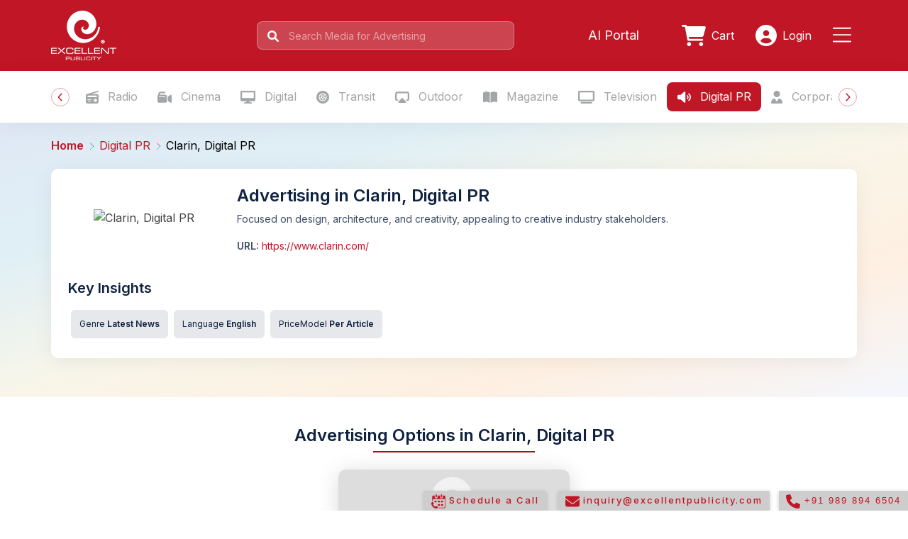

--- FILE ---
content_type: text/html; charset=utf-8
request_url: https://www.excellentpublicity.com/digitalpr/clarin-digital-pr
body_size: 41315
content:
<!DOCTYPE html><html lang="en"><head>
  <meta charset="utf-8">
  <title>Clarin Digital PR Ads Rates |Excellent Publicity</title>
  <base href="/">
  <meta name="viewport" content="width=device-width, initial-scale=1">
  <meta name="theme-color" content="#c01625">
  <link rel="icon" type="image/x-icon" href="favicon.ico">
  <!-- <link rel="canonical" href="https://www.excellentpublicity.com"> -->
  <link rel="preconnect" href="https://fonts.googleapis.com">
  <link rel="preconnect" href="https://fonts.gstatic.com" crossorigin="">
  <style type="text/css">@font-face{font-family:'Inter';font-style:normal;font-weight:100;font-display:swap;src:url(https://fonts.gstatic.com/s/inter/v20/UcC73FwrK3iLTeHuS_nVMrMxCp50SjIa2JL7W0Q5n-wU.woff2) format('woff2');unicode-range:U+0460-052F, U+1C80-1C8A, U+20B4, U+2DE0-2DFF, U+A640-A69F, U+FE2E-FE2F;}@font-face{font-family:'Inter';font-style:normal;font-weight:100;font-display:swap;src:url(https://fonts.gstatic.com/s/inter/v20/UcC73FwrK3iLTeHuS_nVMrMxCp50SjIa0ZL7W0Q5n-wU.woff2) format('woff2');unicode-range:U+0301, U+0400-045F, U+0490-0491, U+04B0-04B1, U+2116;}@font-face{font-family:'Inter';font-style:normal;font-weight:100;font-display:swap;src:url(https://fonts.gstatic.com/s/inter/v20/UcC73FwrK3iLTeHuS_nVMrMxCp50SjIa2ZL7W0Q5n-wU.woff2) format('woff2');unicode-range:U+1F00-1FFF;}@font-face{font-family:'Inter';font-style:normal;font-weight:100;font-display:swap;src:url(https://fonts.gstatic.com/s/inter/v20/UcC73FwrK3iLTeHuS_nVMrMxCp50SjIa1pL7W0Q5n-wU.woff2) format('woff2');unicode-range:U+0370-0377, U+037A-037F, U+0384-038A, U+038C, U+038E-03A1, U+03A3-03FF;}@font-face{font-family:'Inter';font-style:normal;font-weight:100;font-display:swap;src:url(https://fonts.gstatic.com/s/inter/v20/UcC73FwrK3iLTeHuS_nVMrMxCp50SjIa2pL7W0Q5n-wU.woff2) format('woff2');unicode-range:U+0102-0103, U+0110-0111, U+0128-0129, U+0168-0169, U+01A0-01A1, U+01AF-01B0, U+0300-0301, U+0303-0304, U+0308-0309, U+0323, U+0329, U+1EA0-1EF9, U+20AB;}@font-face{font-family:'Inter';font-style:normal;font-weight:100;font-display:swap;src:url(https://fonts.gstatic.com/s/inter/v20/UcC73FwrK3iLTeHuS_nVMrMxCp50SjIa25L7W0Q5n-wU.woff2) format('woff2');unicode-range:U+0100-02BA, U+02BD-02C5, U+02C7-02CC, U+02CE-02D7, U+02DD-02FF, U+0304, U+0308, U+0329, U+1D00-1DBF, U+1E00-1E9F, U+1EF2-1EFF, U+2020, U+20A0-20AB, U+20AD-20C0, U+2113, U+2C60-2C7F, U+A720-A7FF;}@font-face{font-family:'Inter';font-style:normal;font-weight:100;font-display:swap;src:url(https://fonts.gstatic.com/s/inter/v20/UcC73FwrK3iLTeHuS_nVMrMxCp50SjIa1ZL7W0Q5nw.woff2) format('woff2');unicode-range:U+0000-00FF, U+0131, U+0152-0153, U+02BB-02BC, U+02C6, U+02DA, U+02DC, U+0304, U+0308, U+0329, U+2000-206F, U+20AC, U+2122, U+2191, U+2193, U+2212, U+2215, U+FEFF, U+FFFD;}@font-face{font-family:'Inter';font-style:normal;font-weight:200;font-display:swap;src:url(https://fonts.gstatic.com/s/inter/v20/UcC73FwrK3iLTeHuS_nVMrMxCp50SjIa2JL7W0Q5n-wU.woff2) format('woff2');unicode-range:U+0460-052F, U+1C80-1C8A, U+20B4, U+2DE0-2DFF, U+A640-A69F, U+FE2E-FE2F;}@font-face{font-family:'Inter';font-style:normal;font-weight:200;font-display:swap;src:url(https://fonts.gstatic.com/s/inter/v20/UcC73FwrK3iLTeHuS_nVMrMxCp50SjIa0ZL7W0Q5n-wU.woff2) format('woff2');unicode-range:U+0301, U+0400-045F, U+0490-0491, U+04B0-04B1, U+2116;}@font-face{font-family:'Inter';font-style:normal;font-weight:200;font-display:swap;src:url(https://fonts.gstatic.com/s/inter/v20/UcC73FwrK3iLTeHuS_nVMrMxCp50SjIa2ZL7W0Q5n-wU.woff2) format('woff2');unicode-range:U+1F00-1FFF;}@font-face{font-family:'Inter';font-style:normal;font-weight:200;font-display:swap;src:url(https://fonts.gstatic.com/s/inter/v20/UcC73FwrK3iLTeHuS_nVMrMxCp50SjIa1pL7W0Q5n-wU.woff2) format('woff2');unicode-range:U+0370-0377, U+037A-037F, U+0384-038A, U+038C, U+038E-03A1, U+03A3-03FF;}@font-face{font-family:'Inter';font-style:normal;font-weight:200;font-display:swap;src:url(https://fonts.gstatic.com/s/inter/v20/UcC73FwrK3iLTeHuS_nVMrMxCp50SjIa2pL7W0Q5n-wU.woff2) format('woff2');unicode-range:U+0102-0103, U+0110-0111, U+0128-0129, U+0168-0169, U+01A0-01A1, U+01AF-01B0, U+0300-0301, U+0303-0304, U+0308-0309, U+0323, U+0329, U+1EA0-1EF9, U+20AB;}@font-face{font-family:'Inter';font-style:normal;font-weight:200;font-display:swap;src:url(https://fonts.gstatic.com/s/inter/v20/UcC73FwrK3iLTeHuS_nVMrMxCp50SjIa25L7W0Q5n-wU.woff2) format('woff2');unicode-range:U+0100-02BA, U+02BD-02C5, U+02C7-02CC, U+02CE-02D7, U+02DD-02FF, U+0304, U+0308, U+0329, U+1D00-1DBF, U+1E00-1E9F, U+1EF2-1EFF, U+2020, U+20A0-20AB, U+20AD-20C0, U+2113, U+2C60-2C7F, U+A720-A7FF;}@font-face{font-family:'Inter';font-style:normal;font-weight:200;font-display:swap;src:url(https://fonts.gstatic.com/s/inter/v20/UcC73FwrK3iLTeHuS_nVMrMxCp50SjIa1ZL7W0Q5nw.woff2) format('woff2');unicode-range:U+0000-00FF, U+0131, U+0152-0153, U+02BB-02BC, U+02C6, U+02DA, U+02DC, U+0304, U+0308, U+0329, U+2000-206F, U+20AC, U+2122, U+2191, U+2193, U+2212, U+2215, U+FEFF, U+FFFD;}@font-face{font-family:'Inter';font-style:normal;font-weight:300;font-display:swap;src:url(https://fonts.gstatic.com/s/inter/v20/UcC73FwrK3iLTeHuS_nVMrMxCp50SjIa2JL7W0Q5n-wU.woff2) format('woff2');unicode-range:U+0460-052F, U+1C80-1C8A, U+20B4, U+2DE0-2DFF, U+A640-A69F, U+FE2E-FE2F;}@font-face{font-family:'Inter';font-style:normal;font-weight:300;font-display:swap;src:url(https://fonts.gstatic.com/s/inter/v20/UcC73FwrK3iLTeHuS_nVMrMxCp50SjIa0ZL7W0Q5n-wU.woff2) format('woff2');unicode-range:U+0301, U+0400-045F, U+0490-0491, U+04B0-04B1, U+2116;}@font-face{font-family:'Inter';font-style:normal;font-weight:300;font-display:swap;src:url(https://fonts.gstatic.com/s/inter/v20/UcC73FwrK3iLTeHuS_nVMrMxCp50SjIa2ZL7W0Q5n-wU.woff2) format('woff2');unicode-range:U+1F00-1FFF;}@font-face{font-family:'Inter';font-style:normal;font-weight:300;font-display:swap;src:url(https://fonts.gstatic.com/s/inter/v20/UcC73FwrK3iLTeHuS_nVMrMxCp50SjIa1pL7W0Q5n-wU.woff2) format('woff2');unicode-range:U+0370-0377, U+037A-037F, U+0384-038A, U+038C, U+038E-03A1, U+03A3-03FF;}@font-face{font-family:'Inter';font-style:normal;font-weight:300;font-display:swap;src:url(https://fonts.gstatic.com/s/inter/v20/UcC73FwrK3iLTeHuS_nVMrMxCp50SjIa2pL7W0Q5n-wU.woff2) format('woff2');unicode-range:U+0102-0103, U+0110-0111, U+0128-0129, U+0168-0169, U+01A0-01A1, U+01AF-01B0, U+0300-0301, U+0303-0304, U+0308-0309, U+0323, U+0329, U+1EA0-1EF9, U+20AB;}@font-face{font-family:'Inter';font-style:normal;font-weight:300;font-display:swap;src:url(https://fonts.gstatic.com/s/inter/v20/UcC73FwrK3iLTeHuS_nVMrMxCp50SjIa25L7W0Q5n-wU.woff2) format('woff2');unicode-range:U+0100-02BA, U+02BD-02C5, U+02C7-02CC, U+02CE-02D7, U+02DD-02FF, U+0304, U+0308, U+0329, U+1D00-1DBF, U+1E00-1E9F, U+1EF2-1EFF, U+2020, U+20A0-20AB, U+20AD-20C0, U+2113, U+2C60-2C7F, U+A720-A7FF;}@font-face{font-family:'Inter';font-style:normal;font-weight:300;font-display:swap;src:url(https://fonts.gstatic.com/s/inter/v20/UcC73FwrK3iLTeHuS_nVMrMxCp50SjIa1ZL7W0Q5nw.woff2) format('woff2');unicode-range:U+0000-00FF, U+0131, U+0152-0153, U+02BB-02BC, U+02C6, U+02DA, U+02DC, U+0304, U+0308, U+0329, U+2000-206F, U+20AC, U+2122, U+2191, U+2193, U+2212, U+2215, U+FEFF, U+FFFD;}@font-face{font-family:'Inter';font-style:normal;font-weight:400;font-display:swap;src:url(https://fonts.gstatic.com/s/inter/v20/UcC73FwrK3iLTeHuS_nVMrMxCp50SjIa2JL7W0Q5n-wU.woff2) format('woff2');unicode-range:U+0460-052F, U+1C80-1C8A, U+20B4, U+2DE0-2DFF, U+A640-A69F, U+FE2E-FE2F;}@font-face{font-family:'Inter';font-style:normal;font-weight:400;font-display:swap;src:url(https://fonts.gstatic.com/s/inter/v20/UcC73FwrK3iLTeHuS_nVMrMxCp50SjIa0ZL7W0Q5n-wU.woff2) format('woff2');unicode-range:U+0301, U+0400-045F, U+0490-0491, U+04B0-04B1, U+2116;}@font-face{font-family:'Inter';font-style:normal;font-weight:400;font-display:swap;src:url(https://fonts.gstatic.com/s/inter/v20/UcC73FwrK3iLTeHuS_nVMrMxCp50SjIa2ZL7W0Q5n-wU.woff2) format('woff2');unicode-range:U+1F00-1FFF;}@font-face{font-family:'Inter';font-style:normal;font-weight:400;font-display:swap;src:url(https://fonts.gstatic.com/s/inter/v20/UcC73FwrK3iLTeHuS_nVMrMxCp50SjIa1pL7W0Q5n-wU.woff2) format('woff2');unicode-range:U+0370-0377, U+037A-037F, U+0384-038A, U+038C, U+038E-03A1, U+03A3-03FF;}@font-face{font-family:'Inter';font-style:normal;font-weight:400;font-display:swap;src:url(https://fonts.gstatic.com/s/inter/v20/UcC73FwrK3iLTeHuS_nVMrMxCp50SjIa2pL7W0Q5n-wU.woff2) format('woff2');unicode-range:U+0102-0103, U+0110-0111, U+0128-0129, U+0168-0169, U+01A0-01A1, U+01AF-01B0, U+0300-0301, U+0303-0304, U+0308-0309, U+0323, U+0329, U+1EA0-1EF9, U+20AB;}@font-face{font-family:'Inter';font-style:normal;font-weight:400;font-display:swap;src:url(https://fonts.gstatic.com/s/inter/v20/UcC73FwrK3iLTeHuS_nVMrMxCp50SjIa25L7W0Q5n-wU.woff2) format('woff2');unicode-range:U+0100-02BA, U+02BD-02C5, U+02C7-02CC, U+02CE-02D7, U+02DD-02FF, U+0304, U+0308, U+0329, U+1D00-1DBF, U+1E00-1E9F, U+1EF2-1EFF, U+2020, U+20A0-20AB, U+20AD-20C0, U+2113, U+2C60-2C7F, U+A720-A7FF;}@font-face{font-family:'Inter';font-style:normal;font-weight:400;font-display:swap;src:url(https://fonts.gstatic.com/s/inter/v20/UcC73FwrK3iLTeHuS_nVMrMxCp50SjIa1ZL7W0Q5nw.woff2) format('woff2');unicode-range:U+0000-00FF, U+0131, U+0152-0153, U+02BB-02BC, U+02C6, U+02DA, U+02DC, U+0304, U+0308, U+0329, U+2000-206F, U+20AC, U+2122, U+2191, U+2193, U+2212, U+2215, U+FEFF, U+FFFD;}@font-face{font-family:'Inter';font-style:normal;font-weight:500;font-display:swap;src:url(https://fonts.gstatic.com/s/inter/v20/UcC73FwrK3iLTeHuS_nVMrMxCp50SjIa2JL7W0Q5n-wU.woff2) format('woff2');unicode-range:U+0460-052F, U+1C80-1C8A, U+20B4, U+2DE0-2DFF, U+A640-A69F, U+FE2E-FE2F;}@font-face{font-family:'Inter';font-style:normal;font-weight:500;font-display:swap;src:url(https://fonts.gstatic.com/s/inter/v20/UcC73FwrK3iLTeHuS_nVMrMxCp50SjIa0ZL7W0Q5n-wU.woff2) format('woff2');unicode-range:U+0301, U+0400-045F, U+0490-0491, U+04B0-04B1, U+2116;}@font-face{font-family:'Inter';font-style:normal;font-weight:500;font-display:swap;src:url(https://fonts.gstatic.com/s/inter/v20/UcC73FwrK3iLTeHuS_nVMrMxCp50SjIa2ZL7W0Q5n-wU.woff2) format('woff2');unicode-range:U+1F00-1FFF;}@font-face{font-family:'Inter';font-style:normal;font-weight:500;font-display:swap;src:url(https://fonts.gstatic.com/s/inter/v20/UcC73FwrK3iLTeHuS_nVMrMxCp50SjIa1pL7W0Q5n-wU.woff2) format('woff2');unicode-range:U+0370-0377, U+037A-037F, U+0384-038A, U+038C, U+038E-03A1, U+03A3-03FF;}@font-face{font-family:'Inter';font-style:normal;font-weight:500;font-display:swap;src:url(https://fonts.gstatic.com/s/inter/v20/UcC73FwrK3iLTeHuS_nVMrMxCp50SjIa2pL7W0Q5n-wU.woff2) format('woff2');unicode-range:U+0102-0103, U+0110-0111, U+0128-0129, U+0168-0169, U+01A0-01A1, U+01AF-01B0, U+0300-0301, U+0303-0304, U+0308-0309, U+0323, U+0329, U+1EA0-1EF9, U+20AB;}@font-face{font-family:'Inter';font-style:normal;font-weight:500;font-display:swap;src:url(https://fonts.gstatic.com/s/inter/v20/UcC73FwrK3iLTeHuS_nVMrMxCp50SjIa25L7W0Q5n-wU.woff2) format('woff2');unicode-range:U+0100-02BA, U+02BD-02C5, U+02C7-02CC, U+02CE-02D7, U+02DD-02FF, U+0304, U+0308, U+0329, U+1D00-1DBF, U+1E00-1E9F, U+1EF2-1EFF, U+2020, U+20A0-20AB, U+20AD-20C0, U+2113, U+2C60-2C7F, U+A720-A7FF;}@font-face{font-family:'Inter';font-style:normal;font-weight:500;font-display:swap;src:url(https://fonts.gstatic.com/s/inter/v20/UcC73FwrK3iLTeHuS_nVMrMxCp50SjIa1ZL7W0Q5nw.woff2) format('woff2');unicode-range:U+0000-00FF, U+0131, U+0152-0153, U+02BB-02BC, U+02C6, U+02DA, U+02DC, U+0304, U+0308, U+0329, U+2000-206F, U+20AC, U+2122, U+2191, U+2193, U+2212, U+2215, U+FEFF, U+FFFD;}@font-face{font-family:'Inter';font-style:normal;font-weight:600;font-display:swap;src:url(https://fonts.gstatic.com/s/inter/v20/UcC73FwrK3iLTeHuS_nVMrMxCp50SjIa2JL7W0Q5n-wU.woff2) format('woff2');unicode-range:U+0460-052F, U+1C80-1C8A, U+20B4, U+2DE0-2DFF, U+A640-A69F, U+FE2E-FE2F;}@font-face{font-family:'Inter';font-style:normal;font-weight:600;font-display:swap;src:url(https://fonts.gstatic.com/s/inter/v20/UcC73FwrK3iLTeHuS_nVMrMxCp50SjIa0ZL7W0Q5n-wU.woff2) format('woff2');unicode-range:U+0301, U+0400-045F, U+0490-0491, U+04B0-04B1, U+2116;}@font-face{font-family:'Inter';font-style:normal;font-weight:600;font-display:swap;src:url(https://fonts.gstatic.com/s/inter/v20/UcC73FwrK3iLTeHuS_nVMrMxCp50SjIa2ZL7W0Q5n-wU.woff2) format('woff2');unicode-range:U+1F00-1FFF;}@font-face{font-family:'Inter';font-style:normal;font-weight:600;font-display:swap;src:url(https://fonts.gstatic.com/s/inter/v20/UcC73FwrK3iLTeHuS_nVMrMxCp50SjIa1pL7W0Q5n-wU.woff2) format('woff2');unicode-range:U+0370-0377, U+037A-037F, U+0384-038A, U+038C, U+038E-03A1, U+03A3-03FF;}@font-face{font-family:'Inter';font-style:normal;font-weight:600;font-display:swap;src:url(https://fonts.gstatic.com/s/inter/v20/UcC73FwrK3iLTeHuS_nVMrMxCp50SjIa2pL7W0Q5n-wU.woff2) format('woff2');unicode-range:U+0102-0103, U+0110-0111, U+0128-0129, U+0168-0169, U+01A0-01A1, U+01AF-01B0, U+0300-0301, U+0303-0304, U+0308-0309, U+0323, U+0329, U+1EA0-1EF9, U+20AB;}@font-face{font-family:'Inter';font-style:normal;font-weight:600;font-display:swap;src:url(https://fonts.gstatic.com/s/inter/v20/UcC73FwrK3iLTeHuS_nVMrMxCp50SjIa25L7W0Q5n-wU.woff2) format('woff2');unicode-range:U+0100-02BA, U+02BD-02C5, U+02C7-02CC, U+02CE-02D7, U+02DD-02FF, U+0304, U+0308, U+0329, U+1D00-1DBF, U+1E00-1E9F, U+1EF2-1EFF, U+2020, U+20A0-20AB, U+20AD-20C0, U+2113, U+2C60-2C7F, U+A720-A7FF;}@font-face{font-family:'Inter';font-style:normal;font-weight:600;font-display:swap;src:url(https://fonts.gstatic.com/s/inter/v20/UcC73FwrK3iLTeHuS_nVMrMxCp50SjIa1ZL7W0Q5nw.woff2) format('woff2');unicode-range:U+0000-00FF, U+0131, U+0152-0153, U+02BB-02BC, U+02C6, U+02DA, U+02DC, U+0304, U+0308, U+0329, U+2000-206F, U+20AC, U+2122, U+2191, U+2193, U+2212, U+2215, U+FEFF, U+FFFD;}@font-face{font-family:'Inter';font-style:normal;font-weight:700;font-display:swap;src:url(https://fonts.gstatic.com/s/inter/v20/UcC73FwrK3iLTeHuS_nVMrMxCp50SjIa2JL7W0Q5n-wU.woff2) format('woff2');unicode-range:U+0460-052F, U+1C80-1C8A, U+20B4, U+2DE0-2DFF, U+A640-A69F, U+FE2E-FE2F;}@font-face{font-family:'Inter';font-style:normal;font-weight:700;font-display:swap;src:url(https://fonts.gstatic.com/s/inter/v20/UcC73FwrK3iLTeHuS_nVMrMxCp50SjIa0ZL7W0Q5n-wU.woff2) format('woff2');unicode-range:U+0301, U+0400-045F, U+0490-0491, U+04B0-04B1, U+2116;}@font-face{font-family:'Inter';font-style:normal;font-weight:700;font-display:swap;src:url(https://fonts.gstatic.com/s/inter/v20/UcC73FwrK3iLTeHuS_nVMrMxCp50SjIa2ZL7W0Q5n-wU.woff2) format('woff2');unicode-range:U+1F00-1FFF;}@font-face{font-family:'Inter';font-style:normal;font-weight:700;font-display:swap;src:url(https://fonts.gstatic.com/s/inter/v20/UcC73FwrK3iLTeHuS_nVMrMxCp50SjIa1pL7W0Q5n-wU.woff2) format('woff2');unicode-range:U+0370-0377, U+037A-037F, U+0384-038A, U+038C, U+038E-03A1, U+03A3-03FF;}@font-face{font-family:'Inter';font-style:normal;font-weight:700;font-display:swap;src:url(https://fonts.gstatic.com/s/inter/v20/UcC73FwrK3iLTeHuS_nVMrMxCp50SjIa2pL7W0Q5n-wU.woff2) format('woff2');unicode-range:U+0102-0103, U+0110-0111, U+0128-0129, U+0168-0169, U+01A0-01A1, U+01AF-01B0, U+0300-0301, U+0303-0304, U+0308-0309, U+0323, U+0329, U+1EA0-1EF9, U+20AB;}@font-face{font-family:'Inter';font-style:normal;font-weight:700;font-display:swap;src:url(https://fonts.gstatic.com/s/inter/v20/UcC73FwrK3iLTeHuS_nVMrMxCp50SjIa25L7W0Q5n-wU.woff2) format('woff2');unicode-range:U+0100-02BA, U+02BD-02C5, U+02C7-02CC, U+02CE-02D7, U+02DD-02FF, U+0304, U+0308, U+0329, U+1D00-1DBF, U+1E00-1E9F, U+1EF2-1EFF, U+2020, U+20A0-20AB, U+20AD-20C0, U+2113, U+2C60-2C7F, U+A720-A7FF;}@font-face{font-family:'Inter';font-style:normal;font-weight:700;font-display:swap;src:url(https://fonts.gstatic.com/s/inter/v20/UcC73FwrK3iLTeHuS_nVMrMxCp50SjIa1ZL7W0Q5nw.woff2) format('woff2');unicode-range:U+0000-00FF, U+0131, U+0152-0153, U+02BB-02BC, U+02C6, U+02DA, U+02DC, U+0304, U+0308, U+0329, U+2000-206F, U+20AC, U+2122, U+2191, U+2193, U+2212, U+2215, U+FEFF, U+FFFD;}@font-face{font-family:'Inter';font-style:normal;font-weight:800;font-display:swap;src:url(https://fonts.gstatic.com/s/inter/v20/UcC73FwrK3iLTeHuS_nVMrMxCp50SjIa2JL7W0Q5n-wU.woff2) format('woff2');unicode-range:U+0460-052F, U+1C80-1C8A, U+20B4, U+2DE0-2DFF, U+A640-A69F, U+FE2E-FE2F;}@font-face{font-family:'Inter';font-style:normal;font-weight:800;font-display:swap;src:url(https://fonts.gstatic.com/s/inter/v20/UcC73FwrK3iLTeHuS_nVMrMxCp50SjIa0ZL7W0Q5n-wU.woff2) format('woff2');unicode-range:U+0301, U+0400-045F, U+0490-0491, U+04B0-04B1, U+2116;}@font-face{font-family:'Inter';font-style:normal;font-weight:800;font-display:swap;src:url(https://fonts.gstatic.com/s/inter/v20/UcC73FwrK3iLTeHuS_nVMrMxCp50SjIa2ZL7W0Q5n-wU.woff2) format('woff2');unicode-range:U+1F00-1FFF;}@font-face{font-family:'Inter';font-style:normal;font-weight:800;font-display:swap;src:url(https://fonts.gstatic.com/s/inter/v20/UcC73FwrK3iLTeHuS_nVMrMxCp50SjIa1pL7W0Q5n-wU.woff2) format('woff2');unicode-range:U+0370-0377, U+037A-037F, U+0384-038A, U+038C, U+038E-03A1, U+03A3-03FF;}@font-face{font-family:'Inter';font-style:normal;font-weight:800;font-display:swap;src:url(https://fonts.gstatic.com/s/inter/v20/UcC73FwrK3iLTeHuS_nVMrMxCp50SjIa2pL7W0Q5n-wU.woff2) format('woff2');unicode-range:U+0102-0103, U+0110-0111, U+0128-0129, U+0168-0169, U+01A0-01A1, U+01AF-01B0, U+0300-0301, U+0303-0304, U+0308-0309, U+0323, U+0329, U+1EA0-1EF9, U+20AB;}@font-face{font-family:'Inter';font-style:normal;font-weight:800;font-display:swap;src:url(https://fonts.gstatic.com/s/inter/v20/UcC73FwrK3iLTeHuS_nVMrMxCp50SjIa25L7W0Q5n-wU.woff2) format('woff2');unicode-range:U+0100-02BA, U+02BD-02C5, U+02C7-02CC, U+02CE-02D7, U+02DD-02FF, U+0304, U+0308, U+0329, U+1D00-1DBF, U+1E00-1E9F, U+1EF2-1EFF, U+2020, U+20A0-20AB, U+20AD-20C0, U+2113, U+2C60-2C7F, U+A720-A7FF;}@font-face{font-family:'Inter';font-style:normal;font-weight:800;font-display:swap;src:url(https://fonts.gstatic.com/s/inter/v20/UcC73FwrK3iLTeHuS_nVMrMxCp50SjIa1ZL7W0Q5nw.woff2) format('woff2');unicode-range:U+0000-00FF, U+0131, U+0152-0153, U+02BB-02BC, U+02C6, U+02DA, U+02DC, U+0304, U+0308, U+0329, U+2000-206F, U+20AC, U+2122, U+2191, U+2193, U+2212, U+2215, U+FEFF, U+FFFD;}@font-face{font-family:'Inter';font-style:normal;font-weight:900;font-display:swap;src:url(https://fonts.gstatic.com/s/inter/v20/UcC73FwrK3iLTeHuS_nVMrMxCp50SjIa2JL7W0Q5n-wU.woff2) format('woff2');unicode-range:U+0460-052F, U+1C80-1C8A, U+20B4, U+2DE0-2DFF, U+A640-A69F, U+FE2E-FE2F;}@font-face{font-family:'Inter';font-style:normal;font-weight:900;font-display:swap;src:url(https://fonts.gstatic.com/s/inter/v20/UcC73FwrK3iLTeHuS_nVMrMxCp50SjIa0ZL7W0Q5n-wU.woff2) format('woff2');unicode-range:U+0301, U+0400-045F, U+0490-0491, U+04B0-04B1, U+2116;}@font-face{font-family:'Inter';font-style:normal;font-weight:900;font-display:swap;src:url(https://fonts.gstatic.com/s/inter/v20/UcC73FwrK3iLTeHuS_nVMrMxCp50SjIa2ZL7W0Q5n-wU.woff2) format('woff2');unicode-range:U+1F00-1FFF;}@font-face{font-family:'Inter';font-style:normal;font-weight:900;font-display:swap;src:url(https://fonts.gstatic.com/s/inter/v20/UcC73FwrK3iLTeHuS_nVMrMxCp50SjIa1pL7W0Q5n-wU.woff2) format('woff2');unicode-range:U+0370-0377, U+037A-037F, U+0384-038A, U+038C, U+038E-03A1, U+03A3-03FF;}@font-face{font-family:'Inter';font-style:normal;font-weight:900;font-display:swap;src:url(https://fonts.gstatic.com/s/inter/v20/UcC73FwrK3iLTeHuS_nVMrMxCp50SjIa2pL7W0Q5n-wU.woff2) format('woff2');unicode-range:U+0102-0103, U+0110-0111, U+0128-0129, U+0168-0169, U+01A0-01A1, U+01AF-01B0, U+0300-0301, U+0303-0304, U+0308-0309, U+0323, U+0329, U+1EA0-1EF9, U+20AB;}@font-face{font-family:'Inter';font-style:normal;font-weight:900;font-display:swap;src:url(https://fonts.gstatic.com/s/inter/v20/UcC73FwrK3iLTeHuS_nVMrMxCp50SjIa25L7W0Q5n-wU.woff2) format('woff2');unicode-range:U+0100-02BA, U+02BD-02C5, U+02C7-02CC, U+02CE-02D7, U+02DD-02FF, U+0304, U+0308, U+0329, U+1D00-1DBF, U+1E00-1E9F, U+1EF2-1EFF, U+2020, U+20A0-20AB, U+20AD-20C0, U+2113, U+2C60-2C7F, U+A720-A7FF;}@font-face{font-family:'Inter';font-style:normal;font-weight:900;font-display:swap;src:url(https://fonts.gstatic.com/s/inter/v20/UcC73FwrK3iLTeHuS_nVMrMxCp50SjIa1ZL7W0Q5nw.woff2) format('woff2');unicode-range:U+0000-00FF, U+0131, U+0152-0153, U+02BB-02BC, U+02C6, U+02DA, U+02DC, U+0304, U+0308, U+0329, U+2000-206F, U+20AC, U+2122, U+2191, U+2193, U+2212, U+2215, U+FEFF, U+FFFD;}</style>

  <link rel="preconnect" href="https://fonts.gstatic.com">
  <!-- <link href="https://fonts.googleapis.com/css2?family=Roboto:wght@300;400;500&display=swap" rel="stylesheet"> -->
  <!-- <link href="https://fonts.googleapis.com/icon?family=Material+Icons" rel="stylesheet"> -->
  <script type="application/ld+json">
    {"@context":"https://schema.org","@graph":[{"@type":"Organization","name":"Excellent Global Endeavors LLP","alternateName":"Excellent Publicity","url":"https://www.excellentpublicity.com","logo":"https://www.excellentpublicity.com/assets/logo/footer-logo.png","contactPoint":{"@type":"ContactPoint","telephone":"+918980004451","contactType":"customer service","areaServed":"IN","availableLanguage":["en","hi","gu"]},"email":"inquiry@excellentpublicity.com","address":{"@type":"PostalAddress","addressLocality":"Ahmedabad","addressRegion":"Gujarat","postalCode":"380054","addressCountry":"IN","streetAddress":"1010-1012, 10th Floor, Venus Atlantis Corporate Park, Near Shell Petrol Pump, Prahlad Nagar"},"sameAs":["https://www.facebook.com/ExcellentPublicity","https://x.com/EP_TALKIES","https://www.youtube.com/channel/UClOU3p-jAo3oSZ1VYVE8gZg","https://in.linkedin.com/company/excellent-publicity","https://www.excellentpublicity.com"]},{"@type":"WebSite","url":"https://www.excellentpublicity.com","name":"Excellent Global Endeavors LLP","description":"Biggest Media Aggregator Platform | Make your Ad Campaigns online from over 3 lakh+ Advertising options across 4 verticals – Offline, Digital, Sports & Gifting | Ad buying & planning now made extremely easy.","potentialAction":[{"@type":"SearchAction","target":"https://www.excellentpublicity.com/search?q={search_term_string}","query-input":"required name=search_term_string"}],"inLanguage":"en-IN"}]}
  </script>

  <!-- important -->
  <script>window.fpsetting = {app_id: 5951704783954};</script><script src="https://stats.easyleadz.com/easyengage/io.js"></script>

<link rel="stylesheet" href="styles-RQVFETS7.css"><link rel="modulepreload" href="chunk-NDV33K6Q.js"><link rel="modulepreload" href="chunk-YFH3Y77O.js"><link rel="modulepreload" href="chunk-KVIYDXIJ.js"><style ng-app-id="serverApp">.header-top{background-color:var(--bs-primary);padding:15px 0}@media (max-width: 991px){.header-top{background-color:var(--bs-primary);padding:14px 0}}.header-logo{height:70px;width:auto}@media (max-width: 991px){.header-logo{height:46px}}@media (max-width: 991px){.search-col{margin-top:14px}}.search-area .searchbox{position:relative}.search-area .searchbox svg{position:absolute;top:13px;left:15px;fill:var(--bs-white);width:16px}@media (max-width: 991px){.search-area .searchbox svg{fill:var(--bs-body-color)}}.search-area:hover svg,.search-area:focus svg{fill:var(--bs-body-color)}.searchbox .header-search-bar{height:40px;text-indent:30px;font-size:14px;color:var(--bs-body-color);background-color:#fff3;border:1px solid rgba(255,255,255,.3);border-radius:8px;padding:5px 14px}@media (max-width: 991px){.searchbox .header-search-bar{background-color:var(--bs-white);border-radius:10px}}.searchbox .header-search-bar:focus,.searchbox .header-search-bar:hover{box-shadow:0 9px 8px -3px #403c433d,8px 0 8px -7px #403c433d,-8px 0 8px -7px #403c433d;border:1px solid rgba(255,255,255,1);background-color:var(--bs-white);color:var(--bs-body-color)}.searchbox .header-search-bar:focus~span>svg,.searchbox .header-search-bar:hover~span>svg{fill:var(--bs-body-color)}.searchbox .header-search-bar::placeholder{color:#ffffff80}@media (max-width: 991px){.searchbox .header-search-bar::placeholder{color:var(--bs-body-color)}}.searchbox .header-search-bar:focus::placeholder,.searchbox .header-search-bar:hover::placeholder{color:var(--bs-body-color)}.header-icon{font-size:20px;color:var(--bs-white)}.header-icon span.text{margin-left:5px;font-size:16px}.search-area{position:relative}.autocomplete-items{position:absolute;border:1px solid #d4d4d4;border-bottom:none;border-top:none;z-index:99;top:86%;left:0;right:0;background:var(--bs-white);border-radius:0 0 10px 10px;box-shadow:0 9px 8px -3px #403c433d,8px 0 8px -7px #403c433d,-8px 0 8px -7px #403c433d}.autocomplete-items ul{padding:0;margin:0;cursor:pointer;list-style:none;background-color:#fff}.autocomplete-items li{padding:7px 20px;list-style:none}.autocomplete-items li:hover{background-color:var(--gray-1)}.mobile-bar svg{fill:var(--bs-white);height:25px}.mobile-bar svg:focus,.mobile-bar svg:hover{fill:var(--bs-white)}.header-top .header-right-link>ul.right-links{display:flex;align-items:center;padding:0;margin:0;list-style:none}.header-top .header-right-link>ul.right-links>li{padding:0 15px}@media (max-width: 991px){.header-top .header-right-link>ul.right-links>li{padding:0 8px}}.header-top .header-right-link>ul.right-links>li:first-child{padding-left:0}.header-top .header-right-link>ul.right-links>li:last-child{padding-right:0}.header-top .header-right-link>ul.right-links>li .parent-link{font-size:1rem;color:var(--bs-white);text-decoration:none;display:flex;align-items:center}.header-top .header-right-link>ul.right-links>li .parent-link:hover{color:var(--bs-gray-300)}.header-top .header-right-link>ul.right-links>li .parent-link .svg-icon{margin-right:8px}.header-top .header-right-link>ul.right-links>li .parent-link .svg-icon svg{height:30px;fill:var(--bs-white)}.header-top .header-right-link>ul.right-links>li .parent-link:hover .svg-icon svg{fill:var(--bs-gray-300)}@media (max-width: 991px){.header-top .header-right-link>ul.right-links>li .parent-link .svg-icon{margin-right:0}.header-top .header-right-link>ul.right-links>li .parent-link .svg-icon svg{height:25px}}.header-top .header-right-link>ul.right-links>li .login-link>span{white-space:nowrap;overflow:hidden;text-overflow:ellipsis;max-width:80px}.header-top .header-right-link>ul.right-links>li .cart-link{position:relative}.header-top .header-right-link>ul.right-links .dropdown-menu .dropdown-item{font-size:14px;padding:7px 1rem;color:var(--gray-3)}.header-top .header-right-link>ul.right-links .dropdown-menu .dropdown-item.active,.header-top .header-right-link>ul.right-links .dropdown-menu .dropdown-item:active{color:var(--gray-3);background-color:var(--gray-6)}.header-top .header-right-link>ul.right-links .dropdown-menu .dropdown-item .svg-icon{margin-right:5px}.header-top .header-right-link>ul.right-links .dropdown-menu .dropdown-item .svg-icon svg{height:14px;fill:var(--gray-3)!important}.header-cart-item:empty{display:none}.header-cart-item{position:absolute;width:20px;height:20px;display:flex;align-items:center;justify-content:center;font-size:10px;background-color:var(--gray-3);border-radius:50%;top:-10px;left:20px;line-height:20px;box-shadow:0 0 6px #0009;color:var(--bs-white);font-weight:700}.offcanvas-menu.offcanvas-start{width:100%;border-right:0;margin-top:6rem}@media (max-width: 991px){.offcanvas-menu.offcanvas-start{margin-top:8rem}}.offcanvas-menu .offcanvas-header img{height:60px;width:auto;image-rendering:-moz-crisp-edges;image-rendering:-o-crisp-edges;image-rendering:-webkit-optimize-contrast;image-rendering:crisp-edges;-ms-interpolation-mode:nearest-neighbor}@media (max-width: 767px){.offcanvas-menu .offcanvas-header img{height:45px}}.offcanvas-menu .offcanvas-body{padding:1rem 2rem}@media (max-width: 767px){.offcanvas-menu .offcanvas-body{padding:2rem 1rem}}.mega-menu{max-width:1300px;width:100%;margin:0 auto;position:relative;height:calc(100vh - 275px);flex-direction:column;justify-content:center;display:flex}@media (max-width: 767px){.mega-menu{display:block;height:unset}}.mega-menu:after{background-image:url("./media/opacity-logo-IGDG4WOJ.webp");width:500px;height:487px;content:"";position:absolute;right:0;background-size:contain;background-position:center;background-repeat:no-repeat;bottom:0;z-index:-1}.mega-menu-links{padding-left:0;list-style:none;-webkit-column-count:4;-moz-column-count:4;column-count:4;margin:0 -15px}@media (max-width: 991px){.mega-menu-links{-webkit-column-count:2;-moz-column-count:2;column-count:2}}.mega-menu-links li{padding:0 15px 10px}.mega-menu-links li a{font-size:1rem;line-height:1.5;color:var(--bs-body-color);position:relative;display:inline-block;padding:0 0 2px}@media (max-width: 1199px){.mega-menu-links li a{font-size:18px}}@media (max-width: 991px){.mega-menu-links li a{font-size:16px}}.mega-menu-links li a:hover{color:var(--bs-primary)}.offcanvas-menu .offcanvas-header .btn-close{width:30px;height:30px;font-size:30px}@media (max-width: 767px){.offcanvas-menu .offcanvas-header .btn-close{width:20px;height:20px;font-size:20px}}.offcanvas-menu .social-links li>a{width:35px;height:35px;font-size:18px}.offcanvas-menu .social-links li>a svg{fill:var(--bs-white);height:18px}.menu-right-content{border-left:1px solid rgba(5,29,83,.3);padding-left:70px}@media (max-width: 1199px){.menu-right-content{padding-left:50px}}@media (max-width: 991px){.menu-right-content{padding-left:40px}}@media (max-width: 767px){.menu-right-content{padding-left:0;border-left:0}}.menu-right-content a{color:var(--bs-body-color)}.menu-right-content a:hover{color:var(--bs-primary)}input::-webkit-outer-spin-button,input::-webkit-inner-spin-button{-webkit-appearance:none;margin:0}input[type=number]{-moz-appearance:textfield}.offcanvas-backdrop.show{opacity:0}.currency-dropdown-menu{max-height:200px;overflow-y:scroll}
</style><style ng-app-id="serverApp">.swiper-slide{width:auto}.header-menu[_ngcontent-serverApp-c2756279533]{background-color:var(--bs-white);padding:16px 0;box-shadow:0 4px 30px #0000000f}@media (max-width: 991px){.header-menu[_ngcontent-serverApp-c2756279533]{background-color:var(--bs-primary);padding:0 0 10px}}.header-menu[_ngcontent-serverApp-c2756279533]   .menucontainer[_ngcontent-serverApp-c2756279533]{position:relative}.header-menu[_ngcontent-serverApp-c2756279533]   .left-menu-icon[_ngcontent-serverApp-c2756279533], .header-menu[_ngcontent-serverApp-c2756279533]   .right-menu-icon[_ngcontent-serverApp-c2756279533]{position:absolute;width:26px;height:26px;border-radius:50%;border:1px solid rgba(192,22,37,.4);display:flex;align-items:center;justify-content:center;top:50%;transform:translateY(-50%);transition:all .3s ease;color:var(--bs-primary)}  .header-menu .left-menu-icon svg,   .header-menu .right-menu-icon svg{height:16px;fill:var(--bs-primary)}.header-menu[_ngcontent-serverApp-c2756279533]   .left-menu-icon[_ngcontent-serverApp-c2756279533]:hover, .header-menu[_ngcontent-serverApp-c2756279533]   .right-menu-icon[_ngcontent-serverApp-c2756279533]:hover{border:1px solid var(--bs-primary);background-color:var(--bs-primary)}  .header-menu .left-menu-icon:hover svg,   .header-menu .right-menu-icon:hover svg{fill:var(--bs-white)}@media (max-width: 991px){.header-menu[_ngcontent-serverApp-c2756279533]   .left-menu-icon[_ngcontent-serverApp-c2756279533], .header-menu[_ngcontent-serverApp-c2756279533]   .right-menu-icon[_ngcontent-serverApp-c2756279533]{display:none}}.header-menu[_ngcontent-serverApp-c2756279533]   .left-menu-icon[_ngcontent-serverApp-c2756279533]{left:0}.header-menu[_ngcontent-serverApp-c2756279533]   .right-menu-icon[_ngcontent-serverApp-c2756279533]{right:0}.header-menu[_ngcontent-serverApp-c2756279533]   .menubar[_ngcontent-serverApp-c2756279533]{padding:0 35px}@media (max-width: 991px){.header-menu[_ngcontent-serverApp-c2756279533]   .menubar[_ngcontent-serverApp-c2756279533]{padding:0}}.header-menu[_ngcontent-serverApp-c2756279533]   .menubar[_ngcontent-serverApp-c2756279533]   a[_ngcontent-serverApp-c2756279533]{color:var(--gray-2);text-decoration:none;font-size:16px;padding:8px 14px;border-radius:8px;display:inline-block;transition:all .3s ease}@media (max-width: 991px){.header-menu[_ngcontent-serverApp-c2756279533]   .menubar[_ngcontent-serverApp-c2756279533]   a[_ngcontent-serverApp-c2756279533]{color:var(--bs-white);font-size:14px;padding:6px 10px;border:1px solid transparent;border-radius:10px}  .header-menu .menubar svg{fill:var(--bs-white)}}.header-menu[_ngcontent-serverApp-c2756279533]   .menubar[_ngcontent-serverApp-c2756279533]   a[_ngcontent-serverApp-c2756279533] > i[_ngcontent-serverApp-c2756279533]{font-size:18px;margin-right:8px;vertical-align:text-bottom}  .header-menu .menu-icon-svg svg{height:18px;fill:var(--gray-2);margin-right:8px;vertical-align:text-bottom}  .header-menu .menu-icon-svg:hover{fill:var(--bs-white)}@media (max-width: 991px){.header-menu[_ngcontent-serverApp-c2756279533]   .menubar[_ngcontent-serverApp-c2756279533]   a[_ngcontent-serverApp-c2756279533] > i[_ngcontent-serverApp-c2756279533]{font-size:16px;margin-right:5px}  .header-menu .menu-icon-svg svg{font-size:16px;margin-right:5px;fill:var(--bs-white)}}.header-menu[_ngcontent-serverApp-c2756279533]   .menubar[_ngcontent-serverApp-c2756279533]   a[_ngcontent-serverApp-c2756279533]:hover, .header-menu[_ngcontent-serverApp-c2756279533]   .menubar[_ngcontent-serverApp-c2756279533]   .active[_ngcontent-serverApp-c2756279533]{background-color:var(--bs-primary);color:var(--bs-white)}  .header-menu .menubar a:hover svg,   .header-menu .menubar .active svg{fill:var(--bs-white)}@media (max-width: 991px){.header-menu[_ngcontent-serverApp-c2756279533]   .menubar[_ngcontent-serverApp-c2756279533]   a[_ngcontent-serverApp-c2756279533]:hover, .header-menu[_ngcontent-serverApp-c2756279533]   .menubar[_ngcontent-serverApp-c2756279533]   .active[_ngcontent-serverApp-c2756279533]{background-color:transparent;color:var(--bs-white);border:1px solid rgba(255,255,255,.4)}  .header-menu .menubar a:hover svg,   .header-menu .menubar .active svg{fill:var(--bs-white)}}</style><style ng-app-id="serverApp">swiper{display:block}
</style><style ng-app-id="serverApp">footer[_ngcontent-serverApp-c2592833721]{background-color:var(--gray-1);padding:40px 0 0}@media (max-width:991px){footer[_ngcontent-serverApp-c2592833721]{padding:0 0 45px}}.footer-logo[_ngcontent-serverApp-c2592833721]{margin-bottom:0}@media (max-width:991px){.footer-logo[_ngcontent-serverApp-c2592833721]{margin-bottom:10px}}footer[_ngcontent-serverApp-c2592833721]   h6[_ngcontent-serverApp-c2592833721]{font-weight:500;font-size:14px;line-height:1.2;margin-bottom:14px}footer[_ngcontent-serverApp-c2592833721]   a[_ngcontent-serverApp-c2592833721], li[_ngcontent-serverApp-c2592833721], span[_ngcontent-serverApp-c2592833721], p[_ngcontent-serverApp-c2592833721]{font-weight:400;font-size:12px;line-height:1.2;color:#0f224080}@media (max-width:991px){footer[_ngcontent-serverApp-c2592833721]   a[_ngcontent-serverApp-c2592833721], li[_ngcontent-serverApp-c2592833721], span[_ngcontent-serverApp-c2592833721], p[_ngcontent-serverApp-c2592833721]{font-size:14px}}footer[_ngcontent-serverApp-c2592833721]   a[_ngcontent-serverApp-c2592833721]:hover{color:var(--bs-primary)}footer[_ngcontent-serverApp-c2592833721]   ul.list-unstyled[_ngcontent-serverApp-c2592833721]{margin-bottom:0}@media (max-width:991px){footer[_ngcontent-serverApp-c2592833721]   ul.list-inline-mob[_ngcontent-serverApp-c2592833721]{margin-bottom:0}footer[_ngcontent-serverApp-c2592833721]   ul.list-inline-mob[_ngcontent-serverApp-c2592833721]{display:flex;flex-wrap:wrap;align-items:center;justify-content:center}}footer[_ngcontent-serverApp-c2592833721]   ul.list-unstyled[_ngcontent-serverApp-c2592833721]   li[_ngcontent-serverApp-c2592833721]{margin-bottom:12px}footer[_ngcontent-serverApp-c2592833721]   ul.list-unstyled[_ngcontent-serverApp-c2592833721]   li[_ngcontent-serverApp-c2592833721]:last-child{margin-bottom:0}@media (max-width:991px){footer[_ngcontent-serverApp-c2592833721]   ul.list-inline-mob[_ngcontent-serverApp-c2592833721]   li[_ngcontent-serverApp-c2592833721]{position:relative;padding:0 10px;margin-bottom:10px}footer[_ngcontent-serverApp-c2592833721]   ul.list-inline-mob[_ngcontent-serverApp-c2592833721]   li[_ngcontent-serverApp-c2592833721]:first-child{padding-left:0}footer[_ngcontent-serverApp-c2592833721]   ul.list-inline-mob[_ngcontent-serverApp-c2592833721]   li[_ngcontent-serverApp-c2592833721]:first-child:before{content:none}footer[_ngcontent-serverApp-c2592833721]   ul.list-inline-mob[_ngcontent-serverApp-c2592833721]   li[_ngcontent-serverApp-c2592833721]:last-child{margin-bottom:10px}footer[_ngcontent-serverApp-c2592833721]   ul.list-inline-mob[_ngcontent-serverApp-c2592833721]   li[_ngcontent-serverApp-c2592833721]:before{position:absolute;content:"";top:0;left:0;width:1px;height:100%;background-color:#0f224033}}.copyright-block[_ngcontent-serverApp-c2592833721]{border-top:1px solid rgba(15,34,64,.1);margin-top:40px;padding:20px 0}@media (max-width:991px){.copyright-block[_ngcontent-serverApp-c2592833721]{border-top:1px solid rgba(15,34,64,.1);margin-top:24px;padding:24px 0}}.copyright-block[_ngcontent-serverApp-c2592833721]   p[_ngcontent-serverApp-c2592833721]{margin:0}footer[_ngcontent-serverApp-c2592833721]   .social-links[_ngcontent-serverApp-c2592833721]   li[_ngcontent-serverApp-c2592833721] > a[_ngcontent-serverApp-c2592833721]{background:rgba(15,34,64,.3);color:var(--bs-white)}  footer .social-links li a svg{height:12px;fill:var(--bs-white)}@media (max-width:991px){footer[_ngcontent-serverApp-c2592833721]   .social-links[_ngcontent-serverApp-c2592833721]{margin-top:10px}}footer[_ngcontent-serverApp-c2592833721]   .social-links[_ngcontent-serverApp-c2592833721]   li[_ngcontent-serverApp-c2592833721] > a[_ngcontent-serverApp-c2592833721]:hover{background:var(--gray-3);color:var(--bs-white)}@media (max-width:991px){.footer-row[_ngcontent-serverApp-c2592833721]{margin-left:0;margin-right:0}.footer-col[_ngcontent-serverApp-c2592833721]{border-bottom:1px solid rgba(15,34,64,.1);padding:24px 0 14px}.footer-col[_ngcontent-serverApp-c2592833721]:last-child{border-bottom:0;padding-bottom:0}}.footer-static[_ngcontent-serverApp-c2592833721]{position:fixed;bottom:0;width:100%;padding:10px 5px;background:#fff;z-index:100;box-shadow:-1px -4px 8px -2px #0000001a}  .footer-static span svg{height:18px;fill:var(--gray-3)}  .footer-static .col:nth-child(2) span svg{height:18px;fill:#07bf8e}  .footer-static .col:nth-child(3) span svg{height:18px;fill:#07bf8e}  .footer-static .col:nth-child(4) span svg{height:18px;fill:#b23121}.chat[_ngcontent-serverApp-c2592833721]{bottom:0;position:fixed;z-index:9999;float:right;margin-top:-36px!important;background:#cdcdcd;padding:0 7px;box-shadow:0 2px 6px #0003;right:0}.chat[_ngcontent-serverApp-c2592833721]   h3[_ngcontent-serverApp-c2592833721]   a[_ngcontent-serverApp-c2592833721]{color:var(--bs-red);text-transform:none;text-decoration:none;font-size:13px}.chat[_ngcontent-serverApp-c2592833721]   h3[_ngcontent-serverApp-c2592833721]{font-size:16px;letter-spacing:2px;margin:.2rem;font-weight:500}.chat[_ngcontent-serverApp-c2592833721]   h3[_ngcontent-serverApp-c2592833721] > a[_ngcontent-serverApp-c2592833721] > span[_ngcontent-serverApp-c2592833721]{width:20px;height:20px;display:inline-block;color:var(--gray-3);margin-right:0}  .svg-icon svg{fill:var(--bs-white)!important;transition:all .3s ease}  .svg-icon-footer svg{fill:var(--bs-red)!important;transition:all .3s ease}@media (max-width:991px){.google-badge[_ngcontent-serverApp-c2592833721]   img[_ngcontent-serverApp-c2592833721]{width:25%!important}}</style><style ng-app-id="serverApp">.cta-section[_ngcontent-serverApp-c1695716555]{background-color:var(--gray-3)}.cta-section[_ngcontent-serverApp-c1695716555]   .section-heading[_ngcontent-serverApp-c1695716555]{max-width:820px}.cta-section[_ngcontent-serverApp-c1695716555]   .section-heading[_ngcontent-serverApp-c1695716555]   h2[_ngcontent-serverApp-c1695716555]{color:var(--bs-white);margin-bottom:25px}h2[_ngcontent-serverApp-c1695716555]{font-size:1.7rem}@media (max-width:991px){.cta-section[_ngcontent-serverApp-c1695716555]   .section-heading[_ngcontent-serverApp-c1695716555]{max-width:325px}}.cta-media-link[_ngcontent-serverApp-c1695716555]   a[_ngcontent-serverApp-c1695716555]{display:flex;align-items:center;justify-self:center;color:var(--bs-white)}@media (max-width: 360px){.cta-media-link[_ngcontent-serverApp-c1695716555]   a[_ngcontent-serverApp-c1695716555]{font-size:12px}}.cta-media-link[_ngcontent-serverApp-c1695716555]   a[_ngcontent-serverApp-c1695716555] + a[_ngcontent-serverApp-c1695716555]{margin-left:40px}@media (max-width: 767px){.cta-media-link[_ngcontent-serverApp-c1695716555]   a[_ngcontent-serverApp-c1695716555] + a[_ngcontent-serverApp-c1695716555]{margin-left:15px}}.cta-media-link[_ngcontent-serverApp-c1695716555]   a[_ngcontent-serverApp-c1695716555]:hover{color:var(--bs-primary)}.cta-media-link[_ngcontent-serverApp-c1695716555]   a[_ngcontent-serverApp-c1695716555] > span[_ngcontent-serverApp-c1695716555]{width:50px;height:50px;border-radius:50%;background-color:var(--bs-white);font-size:25px;display:flex;align-items:center;justify-content:center;color:var(--gray-3);margin-right:10px}.cta-media-link[_ngcontent-serverApp-c1695716555]   a[_ngcontent-serverApp-c1695716555]:hover > span[_ngcontent-serverApp-c1695716555]{background-color:var(--bs-primary)}@media (max-width: 767px){.cta-media-link[_ngcontent-serverApp-c1695716555]   a[_ngcontent-serverApp-c1695716555] > span[_ngcontent-serverApp-c1695716555]{width:30px;height:30px;font-size:15px;margin-right:8px}}  .cta-media-link a>span>svg{fill:var(--gray-3);transition:all .3s ease}  .cta-media-link a>.fa-whatsapp svg{fill:var(--bs-green);transition:all .3s ease}  .cta-media-link a:hover>.fa-whatsapp svg,   .cta-media-link a:hover>span svg{fill:var(--bs-white)}.cta-media-link[_ngcontent-serverApp-c1695716555]   .fa-whatsapp[_ngcontent-serverApp-c1695716555], .cta-media-link[_ngcontent-serverApp-c1695716555]   .fa-phone[_ngcontent-serverApp-c1695716555]{background-color:var(--bs-white);border-radius:50%;width:50px;height:50px}  .cta-media-link svg{height:25px}.section-heading[_ngcontent-serverApp-c1695716555]{font-size:2rem}.user-name[_ngcontent-serverApp-c1695716555]{display:flex;align-items:center;justify-self:center;color:var(--bs-white)}</style><meta name="description" content="Boost Your Brand through Advertising In Clarin Digital PR .Discover the best online PR Ads Rate with Excellent Publicity.Inquire Now"><meta name="keywords" content="Digital PR Advertisement, Digital PR Advertisement Rates , Online PR Advertisement"><link rel="canonical" href="https://www.excellentpublicity.com/digitalpr/clarin-digital-pr"><meta name="og:title" content="Clarin Digital PR Ads Rates |Excellent Publicity"><meta name="og:description" content="Boost Your Brand through Advertising In Clarin Digital PR .Discover the best online PR Ads Rate with Excellent Publicity.Inquire Now"><meta name="og:url" content="https://www.excellentpublicity.com/digitalpr/clarin-digital-pr"><meta name="og:image" content="https://www.excellentpublicity.com/assets/logo/excellent-logo-footer.webp"><meta name="twitter:title" content=""><meta name="twitter:description" content=""><meta name="twitter:url" content=""><script type="application/ld+json" id="schema-digitalpr">{"@context":"https://schema.org","@type":"Service","name":"Digital PR Advertising on Clarin, Digital PR","serviceType":"Digital PR Advertising","description":"Advertise on Clarin, Digital PR, by English. Excellent Publicity provides complete ad planning, creative support, and placement services in this sector-specific digitalpr.","provider":{"@type":"Organization","name":"Excellent Global Endeavors LLP","url":"https://www.excellentpublicity.com"},"category":"Digital PR Advertising","url":"https://www.excellentpublicity.com/digitalpr/clarin-digital-pr"}</script><style ng-app-id="serverApp">.media-list[_ngcontent-serverApp-c2376086481]{background-color:#fcfcfc}.bg-lightsteelblue[_ngcontent-serverApp-c2376086481]{background-color:#edeff5}</style><style ng-app-id="serverApp">.step{overflow:hidden}.step .timeline-block{display:-webkit-box;display:-ms-flexbox;display:flex;-webkit-box-pack:justify;-ms-flex-pack:justify;justify-content:space-between}@media (max-width: 767.98px){.step .timeline-block{padding-left:20px;padding-right:20px}}.step .timeline-block .timeline-col{position:relative;width:100%;margin:0 auto}.step .timeline-block .timeline-col .timeline-block-content-list{padding-top:30px;padding-bottom:30px}.step .timeline-block .timeline-col .timeline-block-default-line{content:"";position:absolute;left:50%;width:1px;background:rgba(15,34,64,.2);height:100%;top:0;margin-left:-1px}@media (max-width: 767.98px){.step .timeline-block .timeline-col .timeline-block-default-line{left:0}}.step .timeline-block .timeline-col .timeline-block-drow-line{width:3px;height:0;position:absolute;left:50%;background:var(--bs-primary);top:0;margin-left:-1px;-webkit-transition:width .5s;transition:width .5s}@media (max-width: 767.98px){.step .timeline-block .timeline-col .timeline-block-drow-line{left:0}}.step .timeline-block .timeline-col .timeline-block-content{position:relative;width:50%}@media (max-width: 767.98px){.step .timeline-block .timeline-col .timeline-block-content{width:100%;margin-bottom:60px}}.step .timeline-block .timeline-col .timeline-block-content:last-child{margin-bottom:0}.step .timeline-block .timeline-col .timeline-block-content:after{content:"";position:absolute;width:20px;height:20px;top:50%;transform:translateY(-50%);right:-11px;background:#c4c4c4;border-radius:50%;z-index:1;-webkit-transition:width .5s;transition:width .5s;background:var(--bs-orange);border:4px solid #FFFFFF;box-shadow:0 4px 20px #0003}@media (max-width: 767.98px){.step .timeline-block .timeline-col .timeline-block-content:after{width:15px;height:15px}}.step .timeline-block .timeline-col .timeline-block-content.left-block{padding:0 55px 0 0}@media (max-width: 767.98px){.step .timeline-block .timeline-col .timeline-block-content.left-block{padding:0 20px 0 40px}.step .timeline-block .timeline-col .timeline-block-content.left-block:after{left:-7px}.step .timeline-block .timeline-col .timeline-block-content.left-block .timeline-block-circle{left:30px;top:30px}}.step .timeline-block .timeline-col .timeline-block-content.right-block{padding:0 0 0 55px;left:50%}@media (max-width: 767.98px){.step .timeline-block .timeline-col .timeline-block-content.right-block{left:0;padding:0 20px 0 40px}}.step .timeline-block .timeline-col .timeline-block-content.right-block:after{left:-11px}@media (max-width: 767.98px){.step .timeline-block .timeline-col .timeline-block-content.right-block:after{left:-7px}}@media (max-width: 767.98px){.step .timeline-block .timeline-col .timeline-block-content.right-block .timeline-block-circle{left:30px;top:31px}}.step .timeline-block .timeline-col .timeline-block-content .timeline-block-img{margin-bottom:20px}.step .timeline-block .timeline-col .timeline-block-content .timeline-block-img svg{max-width:100%}@media (max-width: 767.98px){.step .timeline-block .timeline-col .timeline-block-content .timeline-block-img svg{max-height:80px}}@media (max-width: 767.98px){.step .timeline-block .timeline-col .timeline-block-content .timeline-block-img img{max-height:80px}}.step .timeline-block .timeline-col .timeline-block-content .content-md h5,.step .timeline-block .timeline-col .timeline-block-content .content-md .h5{color:var(--bs-primary);text-transform:uppercase;margin-bottom:12px}.step .timeline-block .timeline-col .timeline-block-content .content-md p{margin-bottom:15px}.step .timeline-block .timeline-col .timeline-block-content .content-md p:last-of-type{margin-bottom:0}.step .timeline-block .timeline-col .timeline-block-content.in-view:after{background:var(--bs-primary)}.step .timeline-block .timeline-col .timeline-block-content .timeline-block-number{width:50px;height:50px;display:block;position:absolute;top:50%;transform:translateY(-50%);border-radius:50%;background-color:var(--bs-orange);color:var(--bs-white);font-size:20px;font-weight:900;display:flex;align-items:center;justify-content:center;z-index:3;opacity:0;visibility:hidden;transition:all .3s ease}.step .timeline-block .timeline-col .timeline-block-content:hover .timeline-block-number{opacity:1;visibility:visible}.step .timeline-block .timeline-col .timeline-block-content.left-block .timeline-block-number{right:-25px}@media (max-width: 767.98px){.step .timeline-block .timeline-col .timeline-block-content.left-block .timeline-block-number{right:auto;left:-25px}}.step .timeline-block .timeline-col .timeline-block-content.right-block .timeline-block-number{left:-25px}.text-justify{text-align:justify}
</style><style ng-app-id="serverApp">.related-product-links[_ngcontent-serverApp-c525723367]{padding-left:0;list-style:none;column-count:2;margin:0 -15px}.related-product-links[_ngcontent-serverApp-c525723367]   li[_ngcontent-serverApp-c525723367]   a[_ngcontent-serverApp-c525723367]{font-size:1rem;line-height:1.5;color:var(--bs-body-color);position:relative;display:contents;padding:5px 0}.related-product-links[_ngcontent-serverApp-c525723367]   li[_ngcontent-serverApp-c525723367]:before{content:"\2022";color:var(--bs-orange);font-weight:700;display:inline-block;width:1em;margin-left:-1em}</style></head>
<body><!--nghm-->
  <app-root _nghost-serverapp-c1328209387="" ng-version="17.0.4" ngh="10" ng-server-context="ssr"><router-outlet _ngcontent-serverapp-c1328209387=""></router-outlet><app-main-layout ngh="9"><section class="header-top"><div class="container"><div class="row"><div class="col-5 col-lg-3 d-flex align-items-center d-lg-none d-block order-0"><a aria-label="Menu" href="#offcanvasMenu" data-bs-toggle="offcanvas" role="button" aria-controls="offcanvasMenu" class="mobile-bar"><span class="menu-icon-svg"><svg xmlns="http://www.w3.org/2000/svg" viewBox="0 0 448 512"><path d="M0 80C0 71.16 7.164 64 16 64H432C440.8 64 448 71.16 448 80C448 88.84 440.8 96 432 96H16C7.164 96 0 88.84 0 80zM0 240C0 231.2 7.164 224 16 224H432C440.8 224 448 231.2 448 240C448 248.8 440.8 256 432 256H16C7.164 256 0 248.8 0 240zM432 416H16C7.164 416 0 408.8 0 400C0 391.2 7.164 384 16 384H432C440.8 384 448 391.2 448 400C448 408.8 440.8 416 432 416z"></path></svg></span></a><div class="header-right-link"><ul class="right-links ps-4"><li><a aria-label="Link" target="_blank" href="https://excellentpublicity.ai" class="cart-link parent-link"><span class="d-xl-inline-block">AI Portal</span></a></li><li><span id="currencyDropdown" data-bs-toggle="dropdown" aria-expanded="false" class="login-link parent-link" style="cursor: pointer;"><!----></span><ul aria-labelledby="currencyDropdown " class="dropdown-menu currency-dropdown-menu"><li><button class="dropdown-item"><span> INR (₹)</span></button></li><li><button class="dropdown-item"><span> AED (إ.د)</span></button></li><li><button class="dropdown-item"><span> USD ($)</span></button></li><li><button class="dropdown-item"><span> EUR (€)</span></button></li><li><button class="dropdown-item"><span> GBP (£)</span></button></li><li><button class="dropdown-item"><span> CAD ($)</span></button></li><li><button class="dropdown-item"><span> AUD ($)</span></button></li><li><button class="dropdown-item"><span> Yen (¥)</span></button></li><li><button class="dropdown-item"><span> NZD ($)</span></button></li><li><button class="dropdown-item"><span> CHF (₣)</span></button></li><li><button class="dropdown-item"><span> ZAR (R)</span></button></li><li><button class="dropdown-item"><span> RUB (₽)</span></button></li><li><button class="dropdown-item"><span> BGN (лв)</span></button></li><li><button class="dropdown-item"><span> SGD (S$)</span></button></li><li><button class="dropdown-item"><span> HKD ($)</span></button></li><li><button class="dropdown-item"><span> SEK (kr)</span></button></li><li><button class="dropdown-item"><span> THB (฿)</span></button></li><li><button class="dropdown-item"><span> HUF (Ft)</span></button></li><li><button class="dropdown-item"><span> CNY (¥)</span></button></li><li><button class="dropdown-item"><span> NOK (kr)</span></button></li><li><button class="dropdown-item"><span> MEX ($)</span></button></li><li><button class="dropdown-item"><span> DKK (kr)</span></button></li><li><button class="dropdown-item"><span> MYR (RM)</span></button></li><li><button class="dropdown-item"><span> BRL (R$)</span></button></li><li><button class="dropdown-item"><span> PHL (₱)</span></button></li><li><button class="dropdown-item"><span> IDR (Rp)</span></button></li><!----></ul></li></ul></div></div><div class="col-3 col-lg-3 order-1 text-lg-start text-center"><a aria-label="Telephone Link" href="/"><img alt="Excellent Publicity Main Logo" title="Excellent Publicity" width="92" height="70" loading="lazy" src="assets/logo/excellent-logo-main.png" class="header-logo"></a></div><div class="col-12 col-lg-4 d-flex align-items-center order-lg-2 order-4 search-col"><div class="search-area w-100"><div class="searchbox"><span><svg xmlns="http://www.w3.org/2000/svg" viewBox="0 0 512 512"><path d="M500.3 443.7l-119.7-119.7c27.22-40.41 40.65-90.9 33.46-144.7C401.8 87.79 326.8 13.32 235.2 1.723C99.01-15.51-15.51 99.01 1.724 235.2c11.6 91.64 86.08 166.7 177.6 178.9c53.8 7.189 104.3-6.236 144.7-33.46l119.7 119.7c15.62 15.62 40.95 15.62 56.57 0C515.9 484.7 515.9 459.3 500.3 443.7zM79.1 208c0-70.58 57.42-128 128-128s128 57.42 128 128c0 70.58-57.42 128-128 128S79.1 278.6 79.1 208z"></path></svg></span><input name="siteSearch" type="text" class="form-control form-input header-search-bar ng-untouched ng-pristine ng-valid" placeholder="Search Media for Advertising" value=""></div><div class="autocomplete-items"><ul><!----></ul></div></div></div><div class="col-4 col-lg-5 order-3 d-flex align-items-center justify-content-end"><div class="header-right-link"><ul class="right-links"><li><a aria-label="Link" target="_blank" href="https://excellentpublicity.ai" class="cart-link parent-link"><span class="d-lg-inline-block d-none" style="font-size: large;">AI Portal</span></a></li><li><div class="d-lg-block d-none"><span id="currencyDropdown" data-bs-toggle="dropdown" aria-expanded="false" class="login-link parent-link" style="cursor: pointer;"><!----></span><ul aria-labelledby="currencyDropdown " class="dropdown-menu currency-dropdown-menu"><li><button class="dropdown-item"><span> INR (₹)</span></button></li><li><button class="dropdown-item"><span> AED (إ.د)</span></button></li><li><button class="dropdown-item"><span> USD ($)</span></button></li><li><button class="dropdown-item"><span> EUR (€)</span></button></li><li><button class="dropdown-item"><span> GBP (£)</span></button></li><li><button class="dropdown-item"><span> CAD ($)</span></button></li><li><button class="dropdown-item"><span> AUD ($)</span></button></li><li><button class="dropdown-item"><span> Yen (¥)</span></button></li><li><button class="dropdown-item"><span> NZD ($)</span></button></li><li><button class="dropdown-item"><span> CHF (₣)</span></button></li><li><button class="dropdown-item"><span> ZAR (R)</span></button></li><li><button class="dropdown-item"><span> RUB (₽)</span></button></li><li><button class="dropdown-item"><span> BGN (лв)</span></button></li><li><button class="dropdown-item"><span> SGD (S$)</span></button></li><li><button class="dropdown-item"><span> HKD ($)</span></button></li><li><button class="dropdown-item"><span> SEK (kr)</span></button></li><li><button class="dropdown-item"><span> THB (฿)</span></button></li><li><button class="dropdown-item"><span> HUF (Ft)</span></button></li><li><button class="dropdown-item"><span> CNY (¥)</span></button></li><li><button class="dropdown-item"><span> NOK (kr)</span></button></li><li><button class="dropdown-item"><span> MEX ($)</span></button></li><li><button class="dropdown-item"><span> DKK (kr)</span></button></li><li><button class="dropdown-item"><span> MYR (RM)</span></button></li><li><button class="dropdown-item"><span> BRL (R$)</span></button></li><li><button class="dropdown-item"><span> PHL (₱)</span></button></li><li><button class="dropdown-item"><span> IDR (Rp)</span></button></li><!----></ul></div></li><li><a aria-label="Link" href="javascript:void(0)" class="cart-link parent-link"><span class="svg-icon"><svg xmlns="http://www.w3.org/2000/svg" viewBox="0 0 576 512"><path d="M96 0C107.5 0 117.4 8.19 119.6 19.51L121.1 32H541.8C562.1 32 578.3 52.25 572.6 72.66L518.6 264.7C514.7 278.5 502.1 288 487.8 288H170.7L179.9 336H488C501.3 336 512 346.7 512 360C512 373.3 501.3 384 488 384H159.1C148.5 384 138.6 375.8 136.4 364.5L76.14 48H24C10.75 48 0 37.25 0 24C0 10.75 10.75 0 24 0H96zM128 464C128 437.5 149.5 416 176 416C202.5 416 224 437.5 224 464C224 490.5 202.5 512 176 512C149.5 512 128 490.5 128 464zM512 464C512 490.5 490.5 512 464 512C437.5 512 416 490.5 416 464C416 437.5 437.5 416 464 416C490.5 416 512 437.5 512 464z"></path></svg></span><span class="d-xl-inline-block d-none">Cart</span></a><!----><!----></li><li><div class="dropdown"><a aria-label="Link" href="javascript:void(0)" class="parent-link"><span class="svg-icon"><svg xmlns="http://www.w3.org/2000/svg" viewBox="0 0 512 512"><path d="M256 0C114.6 0 0 114.6 0 256s114.6 256 256 256s256-114.6 256-256S397.4 0 256 0zM256 128c39.77 0 72 32.24 72 72S295.8 272 256 272c-39.76 0-72-32.24-72-72S216.2 128 256 128zM256 448c-52.93 0-100.9-21.53-135.7-56.29C136.5 349.9 176.5 320 224 320h64c47.54 0 87.54 29.88 103.7 71.71C356.9 426.5 308.9 448 256 448z"></path></svg></span><span class="d-xl-inline-block d-none"> Login </span></a><!----><!----><ul aria-labelledby="dropdownMenuLink" class="dropdown-menu"><li><a class="dropdown-item" href="/user/profile"><span class="svg-icon"><svg xmlns="http://www.w3.org/2000/svg" viewBox="0 0 512 512"><path d="M256 0C114.6 0 0 114.6 0 256s114.6 256 256 256s256-114.6 256-256S397.4 0 256 0zM256 128c39.77 0 72 32.24 72 72S295.8 272 256 272c-39.76 0-72-32.24-72-72S216.2 128 256 128zM256 448c-52.93 0-100.9-21.53-135.7-56.29C136.5 349.9 176.5 320 224 320h64c47.54 0 87.54 29.88 103.7 71.71C356.9 426.5 308.9 448 256 448z"></path></svg></span><span>View Profile</span></a></li><li><a class="dropdown-item" href="/user/campaign"><span class="svg-icon"><svg xmlns="http://www.w3.org/2000/svg" viewBox="0 0 512 512"><path d="M88 48C101.3 48 112 58.75 112 72V120C112 133.3 101.3 144 88 144H40C26.75 144 16 133.3 16 120V72C16 58.75 26.75 48 40 48H88zM480 64C497.7 64 512 78.33 512 96C512 113.7 497.7 128 480 128H192C174.3 128 160 113.7 160 96C160 78.33 174.3 64 192 64H480zM480 224C497.7 224 512 238.3 512 256C512 273.7 497.7 288 480 288H192C174.3 288 160 273.7 160 256C160 238.3 174.3 224 192 224H480zM480 384C497.7 384 512 398.3 512 416C512 433.7 497.7 448 480 448H192C174.3 448 160 433.7 160 416C160 398.3 174.3 384 192 384H480zM16 232C16 218.7 26.75 208 40 208H88C101.3 208 112 218.7 112 232V280C112 293.3 101.3 304 88 304H40C26.75 304 16 293.3 16 280V232zM88 368C101.3 368 112 378.7 112 392V440C112 453.3 101.3 464 88 464H40C26.75 464 16 453.3 16 440V392C16 378.7 26.75 368 40 368H88z"></path></svg></span><span>View Campaign</span></a></li><li><a class="dropdown-item" href="/user/order"><span class="svg-icon"><svg xmlns="http://www.w3.org/2000/svg" viewBox="0 0 448 512"><path d="M0 96C0 60.65 28.65 32 64 32H384C419.3 32 448 60.65 448 96V416C448 451.3 419.3 480 384 480H64C28.65 480 0 451.3 0 416V96zM128 256C128 238.3 113.7 224 96 224C78.33 224 64 238.3 64 256C64 273.7 78.33 288 96 288C113.7 288 128 273.7 128 256zM128 160C128 142.3 113.7 128 96 128C78.33 128 64 142.3 64 160C64 177.7 78.33 192 96 192C113.7 192 128 177.7 128 160zM128 352C128 334.3 113.7 320 96 320C78.33 320 64 334.3 64 352C64 369.7 78.33 384 96 384C113.7 384 128 369.7 128 352zM192 136C178.7 136 168 146.7 168 160C168 173.3 178.7 184 192 184H352C365.3 184 376 173.3 376 160C376 146.7 365.3 136 352 136H192zM192 232C178.7 232 168 242.7 168 256C168 269.3 178.7 280 192 280H352C365.3 280 376 269.3 376 256C376 242.7 365.3 232 352 232H192zM192 328C178.7 328 168 338.7 168 352C168 365.3 178.7 376 192 376H352C365.3 376 376 365.3 376 352C376 338.7 365.3 328 352 328H192z"></path></svg></span><span>View Order</span></a></li><li><a href="javascript:void(0)" class="dropdown-item"><span class="svg-icon"><svg xmlns="http://www.w3.org/2000/svg" viewBox="0 0 512 512"><path d="M160 416H96c-17.67 0-32-14.33-32-32V128c0-17.67 14.33-32 32-32h64c17.67 0 32-14.33 32-32S177.7 32 160 32H96C42.98 32 0 74.98 0 128v256c0 53.02 42.98 96 96 96h64c17.67 0 32-14.33 32-32S177.7 416 160 416zM502.6 233.4l-128-128c-12.51-12.51-32.76-12.49-45.25 0c-12.5 12.5-12.5 32.75 0 45.25L402.8 224H192C174.3 224 160 238.3 160 256s14.31 32 32 32h210.8l-73.38 73.38c-12.5 12.5-12.5 32.75 0 45.25s32.75 12.5 45.25 0l128-128C515.1 266.1 515.1 245.9 502.6 233.4z"></path></svg></span><span>Sign Out</span></a></li></ul></div></li><li class="d-lg-inline-block d-none"><a aria-label="Link" href="#offcanvasMenu" data-bs-toggle="offcanvas" role="button" aria-controls="offcanvasMenu" class="parent-link"><span class="svg-icon"><svg xmlns="http://www.w3.org/2000/svg" viewBox="0 0 448 512"><path d="M0 80C0 71.16 7.164 64 16 64H432C440.8 64 448 71.16 448 80C448 88.84 440.8 96 432 96H16C7.164 96 0 88.84 0 80zM0 240C0 231.2 7.164 224 16 224H432C440.8 224 448 231.2 448 240C448 248.8 440.8 256 432 256H16C7.164 256 0 248.8 0 240zM432 416H16C7.164 416 0 408.8 0 400C0 391.2 7.164 384 16 384H432C440.8 384 448 391.2 448 400C448 408.8 440.8 416 432 416z"></path></svg></span></a></li></ul></div></div></div></div></section><app-header-menu _nghost-serverapp-c2756279533="" ngh="1"><section _ngcontent-serverapp-c2756279533="" class="header-menu d-flex justify-content-center align-items-center"><div _ngcontent-serverapp-c2756279533="" class="container"><div _ngcontent-serverapp-c2756279533="" class="menucontainer"><div _ngcontent-serverapp-c2756279533="" role="button" aria-label="Previous slide" class="left-menu-icon carousel-menu-previous"><svg xmlns="http://www.w3.org/2000/svg" viewBox="0 0 256 512"><path d="M166.5 424.5l-143.1-152c-4.375-4.625-6.562-10.56-6.562-16.5c0-5.938 2.188-11.88 6.562-16.5l143.1-152c9.125-9.625 24.31-10.03 33.93-.9375c9.688 9.125 10.03 24.38 .9375 33.94l-128.4 135.5l128.4 135.5c9.094 9.562 8.75 24.75-.9375 33.94C190.9 434.5 175.7 434.1 166.5 424.5z"></path></svg></div><div _ngcontent-serverapp-c2756279533="" class="menubar"><swiper _ngcontent-serverapp-c2756279533="" class="swiper" ngh="0"><!----><!----><!----><div class="swiper-wrapper"><div data-swiper-slide-index="0" class="swiper-slide swiper-slide-duplicate"><!----><a _ngcontent-serverapp-c2756279533="" aria-label="Telephone Link" href="/radio"><span _ngcontent-serverapp-c2756279533="" class="menu-icon-svg"><svg xmlns="http://www.w3.org/2000/svg" viewBox="0 0 512 512"><path d="M447.1 128L218.5 128l276.2-80.97c12.72-3.734 19.1-17.06 16.28-29.78c-3.719-12.7-17-19.1-29.78-16.28L51.75 126.9C22.68 135.4 2.203 161.7 .3589 191.6L-.0001 192v255.1c0 35.31 28.69 63.1 63.1 63.1h383.1c35.31 0 63.1-28.69 63.1-63.1v-255.1C511.1 156.7 483.3 128 447.1 128zM208 423.1c0 4.406-3.594 7.1-7.1 7.1h-111.1c-4.406 0-7.1-3.594-7.1-7.1v-15.1c0-4.406 3.594-8 7.1-8h111.1c4.406 0 7.1 3.594 7.1 8V423.1zM224 359.1c0 4.406-3.594 7.1-7.1 7.1H72c-4.406 0-7.1-3.594-7.1-7.1v-15.1c0-4.406 3.594-7.1 7.1-7.1h143.1c4.406 0 7.1 3.594 7.1 7.1V359.1zM383.1 447.1c-35.32 0-63.1-28.68-63.1-63.1s28.68-63.1 63.1-63.1c35.33 0 63.1 28.68 63.1 63.1S419.3 447.1 383.1 447.1zM415.1 256H96C78.33 256 64 241.7 64 224s14.33-31.1 31.1-31.1h319.1c17.67 0 31.1 14.33 31.1 31.1S433.7 256 415.1 256z"></path></svg></span> Radio </a><!----><!----><!----><!----><!----></div><div data-swiper-slide-index="1" class="swiper-slide swiper-slide-duplicate"><!----><a _ngcontent-serverapp-c2756279533="" aria-label="Telephone Link" href="/cinema"><span _ngcontent-serverapp-c2756279533="" class="menu-icon-svg"><svg xmlns="http://www.w3.org/2000/svg" viewBox="0 0 576 512"><path d="M525.6 165.8L416 241.3v157.5l109.6 75.48C546.8 488.7 576 473.9 576 448.4V191.5C576 166.1 546.9 151.2 525.6 165.8zM320 159.1H96V128c0-17.6 14.4-32 32-32h160C305.7 96 320 81.67 320 64S305.7 32 288 32H128C74.98 32 32 74.98 32 128v34.88C12.88 169.5 0 187.5 0 207.8l.0001 208.2c0 35.35 28.65 63.1 64 63.1l256-.0016c35.35 0 64-28.65 64-63.1V223.1C384 188.7 355.3 159.1 320 159.1zM304 255.1h-224c-8.836 0-16-7.164-16-15.1c0-8.838 7.164-16 16-16h224c8.838 0 16 7.162 16 16C320 248.8 312.8 255.1 304 255.1z"></path></svg></span> Cinema </a><!----><!----><!----><!----><!----></div><div data-swiper-slide-index="2" class="swiper-slide swiper-slide-duplicate"><!----><a _ngcontent-serverapp-c2756279533="" aria-label="Telephone Link" href="/digital"><span _ngcontent-serverapp-c2756279533="" class="menu-icon-svg"><svg xmlns="http://www.w3.org/2000/svg" viewBox="0 0 576 512"><path d="M528 0h-480C21.5 0 0 21.5 0 48v320C0 394.5 21.5 416 48 416h192L224 464H152C138.8 464 128 474.8 128 488S138.8 512 152 512h272c13.25 0 24-10.75 24-24s-10.75-24-24-24H352L336 416h192c26.5 0 48-21.5 48-48v-320C576 21.5 554.5 0 528 0zM512 288H64V64h448V288z"></path></svg></span> Digital </a><!----><!----><!----><!----><!----></div><div data-swiper-slide-index="3" class="swiper-slide swiper-slide-duplicate"><!----><a _ngcontent-serverapp-c2756279533="" aria-label="Telephone Link" href="/transit"><span _ngcontent-serverapp-c2756279533="" class="menu-icon-svg"><svg xmlns="http://www.w3.org/2000/svg" viewBox="0 0 512 512"><path d="M288 256C288 273.7 273.7 288 256 288C238.3 288 224 273.7 224 256C224 238.3 238.3 224 256 224C273.7 224 288 238.3 288 256zM309.9 290.4L371.8 310.6C353.5 349.4 316.2 377.5 271.1 383L271.9 317.1C287.8 313.9 301.3 303.9 309.9 290.4L309.9 290.4zM320 256C320 240.6 314.5 226.4 305.5 215.4L343.7 162.7C368.5 186.1 384 219.2 384 256C384 264.3 383.2 272.3 381.7 280.2L319.9 260C319.1 258.7 320 257.4 320 256L320 256zM279.6 196.5C272.3 193.6 264.3 192 256 192C247.7 192 239.7 193.6 232.4 196.5L194.2 143.9C212.5 133.8 233.6 128 255.1 128C278.4 128 299.5 133.8 317.8 143.9L279.6 196.5zM206.5 215.4C197.5 226.4 192 240.6 192 256C192 257.4 192 258.7 192.1 260L130.3 280.2C128.8 272.3 128 264.3 128 255.1C128 219.2 143.5 186.1 168.3 162.7L206.5 215.4zM239.9 317.1L239.1 383C195.7 377.5 158.5 349.4 140.2 310.6L202.1 290.4C210.6 303.9 224.1 313.9 239.9 317.1H239.9zM0 256C0 114.6 114.6 0 256 0C397.4 0 512 114.6 512 256C512 397.4 397.4 512 256 512C114.6 512 0 397.4 0 256zM256 416C344.4 416 416 344.4 416 256C416 167.6 344.4 96 256 96C167.6 96 96 167.6 96 256C96 344.4 167.6 416 256 416z"></path></svg></span> Transit </a><!----><!----><!----><!----><!----></div><div data-swiper-slide-index="4" class="swiper-slide swiper-slide-duplicate"><!----><a _ngcontent-serverapp-c2756279533="" aria-label="Telephone Link" href="/outdoor"><span _ngcontent-serverapp-c2756279533="" class="menu-icon-svg"><svg xmlns="http://www.w3.org/2000/svg" viewBox="0 0 576 512"><path d="M480 32H96C43.06 32 0 75.06 0 128v192c0 50.88 39.9 92.23 89.1 95.39c3.324-5.879 7.242-11.51 12.19-16.45L147.6 352H96c-17.66 0-32-14.34-32-32V128c0-17.66 14.34-32 32-32h384c17.66 0 32 14.34 32 32v192c0 17.66-14.34 32-32 32h-51.58l45.96 47.5c4.738 4.738 8.473 10.19 11.69 15.89C536.1 412.2 576 370.9 576 320V128C576 75.06 532.9 32 480 32zM307.6 296.1C302.1 290.7 295.1 288 288 288c-7.055 0-14.09 2.703-19.45 8.109l-132.5 136.8C118.8 450.2 131.1 480 155.7 480h264.7c24.6 0 36.89-29.77 19.54-47.13L307.6 296.1z"></path></svg></span> Outdoor </a><!----><!----><!----><!----><!----></div><div data-swiper-slide-index="5" class="swiper-slide swiper-slide-duplicate"><!----><a _ngcontent-serverapp-c2756279533="" aria-label="Telephone Link" href="/magazine"><span _ngcontent-serverapp-c2756279533="" class="menu-icon-svg"><svg xmlns="http://www.w3.org/2000/svg" viewBox="0 0 576 512"><path d="M144.3 32.04C106.9 31.29 63.7 41.44 18.6 61.29c-11.42 5.026-18.6 16.67-18.6 29.15l0 357.6c0 11.55 11.99 19.55 22.45 14.65c126.3-59.14 219.8 11 223.8 14.01C249.1 478.9 252.5 480 256 480c12.4 0 16-11.38 16-15.98V80.04c0-5.203-2.531-10.08-6.781-13.08C263.3 65.58 216.7 33.35 144.3 32.04zM557.4 61.29c-45.11-19.79-88.48-29.61-125.7-29.26c-72.44 1.312-118.1 33.55-120.9 34.92C306.5 69.96 304 74.83 304 80.04v383.1C304 468.4 307.5 480 320 480c3.484 0 6.938-1.125 9.781-3.328c3.925-3.018 97.44-73.16 223.8-14c10.46 4.896 22.45-3.105 22.45-14.65l.0001-357.6C575.1 77.97 568.8 66.31 557.4 61.29z"></path></svg></span> Magazine </a><!----><!----><!----><!----><!----></div><div data-swiper-slide-index="6" class="swiper-slide swiper-slide-duplicate"><!----><a _ngcontent-serverapp-c2756279533="" aria-label="Telephone Link" href="/television"><span _ngcontent-serverapp-c2756279533="" class="menu-icon-svg"><svg xmlns="http://www.w3.org/2000/svg" viewBox="0 0 640 512"><path d="M512 448H127.1C110.3 448 96 462.3 96 479.1S110.3 512 127.1 512h384C529.7 512 544 497.7 544 480S529.7 448 512 448zM592 0h-544C21.5 0 0 21.5 0 48v320C0 394.5 21.5 416 48 416h544c26.5 0 48-21.5 48-48v-320C640 21.5 618.5 0 592 0zM576 352H64v-288h512V352z"></path></svg></span> Television </a><!----><!----><!----><!----><!----></div><div data-swiper-slide-index="7" class="swiper-slide swiper-slide-duplicate"><!----><a _ngcontent-serverapp-c2756279533="" aria-label="Telephone Link" href="/digitalpr" class="active"><span _ngcontent-serverapp-c2756279533="" class="menu-icon-svg"><svg xmlns="http://www.w3.org/2000/svg" viewBox="0 0 576 512"><path d="M444.6 181.9c-10.28-8.344-25.41-6.875-33.75 3.406c-8.406 10.25-6.906 25.37 3.375 33.78C425.5 228.4 432 241.8 432 256c0 14.19-6.5 27.62-17.81 36.87c-10.28 8.406-11.78 23.53-3.375 33.78c4.719 5.812 11.62 8.812 18.56 8.812c5.344 0 10.75-1.781 15.19-5.406C467.1 311.6 480 284.7 480 256S467.1 200.4 444.6 181.9zM505.1 108c-10.22-8.344-25.34-6.906-33.78 3.344c-8.406 10.25-6.906 25.37 3.344 33.78C508.6 172.9 528 213.3 528 256s-19.44 83.09-53.31 110.9c-10.25 8.406-11.75 23.53-3.344 33.78c4.75 5.781 11.62 8.781 18.56 8.781c5.375 0 10.75-1.781 15.22-5.437C550.2 367.1 576 313.1 576 256S550.2 144.9 505.1 108zM333.2 34.84c-11.5-5.187-25.01-3.116-34.43 5.259L163.8 160H80c-26.51 0-48 21.49-48 47.1v95.1c0 26.51 21.49 47.1 48 47.1h83.84l134.9 119.9C304.7 477.2 312.3 480 320 480c4.438 0 8.959-.9313 13.16-2.837C344.7 472 352 460.6 352 448V64C352 51.41 344.7 39.1 333.2 34.84z"></path></svg></span> Digital PR </a><!----><!----><!----><!----><!----></div><div data-swiper-slide-index="8" class="swiper-slide swiper-slide-duplicate"><!----><!----><a _ngcontent-serverapp-c2756279533="" aria-label="Link" href="corporate-gifting"><span _ngcontent-serverapp-c2756279533="" class="menu-icon-svg"><svg xmlns="http://www.w3.org/2000/svg" viewBox="0 0 448 512"><path d="M352 128C352 198.7 294.7 256 224 256C153.3 256 96 198.7 96 128C96 57.31 153.3 0 224 0C294.7 0 352 57.31 352 128zM307.8 306.3C387.4 319.5 448 388.7 448 472V480C448 497.7 433.7 512 416 512H32C14.33 512 0 497.7 0 480V472C0 388.7 60.64 319.5 140.2 306.3L224 432L307.8 306.3z"></path></svg></span> Corporate Gifting </a><!----><!----><!----><!----></div><div data-swiper-slide-index="9" class="swiper-slide swiper-slide-duplicate"><!----><a _ngcontent-serverapp-c2756279533="" aria-label="Telephone Link" href="/sportsmarketing"><span _ngcontent-serverapp-c2756279533="" class="menu-icon-svg"><svg xmlns="http://www.w3.org/2000/svg" viewBox="0 0 512 512"><path d="M200.3 106C185.4 80.24 165.2 53.9 137.4 29.26C55.75 72.05 0 157.4 0 256c0 21.33 2.898 41.94 7.814 61.75C53.59 182.1 155.1 124.9 200.3 106zM381.7 281.1c1.24-9.223 2.414-22.08 2.414-37.65c0-59.1-16.93-157.2-111.5-242.6C267.1 .4896 261.6 0 256 0C225.5 0 196.5 5.591 169.4 15.36c93.83 90.15 102.6 198.5 102.8 231.7C287.8 255.9 327.3 275.1 381.7 281.1zM240.1 246.5C239.1 228.5 236.9 184.7 214.9 134.6C173.6 151.6 60.4 211.7 26.67 369.2c15.66 31.64 37.52 59.66 64.22 82.23C122 325.1 211.5 263.3 240.1 246.5zM326.5 10.07c74.79 84.9 89.5 175.9 89.5 234c0 15.45-1.042 28.56-2.27 38.61l.5501 .0005c29.54 0 62.2-4.325 97.16-15.99C511.6 263.1 512 259.6 512 256C512 139.1 433.6 40.72 326.5 10.07zM255.7 274.5c-15.43 9.086-51.89 33.63-84.32 77.86c26.34 20.33 93.51 63.27 189.5 63.27c32.83 0 69.02-5.021 108.1-17.69c19.08-28.59 32.41-61.34 38.71-96.47C474.5 311.1 443 315 414.4 315C334.6 315 276.5 286.3 255.7 274.5zM153.1 379.3c-14.91 25.71-27.62 56.33-35.03 92.72C158.6 497.2 205.5 512 256 512c69 0 131.5-27.43 177.5-71.82c-25.42 5.105-49.71 7.668-72.38 7.668C258.6 447.8 185.5 402.1 153.1 379.3z"></path></svg></span> Sports Marketing </a><!----><!----><!----><!----><!----></div><div data-swiper-slide-index="10" class="swiper-slide swiper-slide-duplicate"><!----><a _ngcontent-serverapp-c2756279533="" aria-label="Telephone Link" href="/in-film-advertising-and-cobranding"><span _ngcontent-serverapp-c2756279533="" class="menu-icon-svg"><svg version="1.0" xmlns="http://www.w3.org/2000/svg" viewBox="0 0 576 512"><path d="M416 31.5C399.8 36.1 306.2 62.4 208 90c-98.2 27.5-179.8 50.5-181.3 51.2-4.4 1.7-6.7 5.4-6.7 10.7 0 2.7 3.7 17.5 9 36.5l9 31.9v113.6c0 69.3.4 116.3 1 120.4 2 13.9 10.2 25.1 22.7 31l6.8 3.2h394l6.7-3.2c8.2-3.9 14.6-10.1 19-18.5l3.3-6.3.3-122.7.2-122.7-2.9-3.3-2.9-3.3-171.3-.5-171.3-.5 40-11.2c235.4-66 289.5-81.3 291.1-82.1 1-.6 2.6-1.9 3.6-3 4-4.4 3.4-7.9-6.7-44.2-5.3-19-10.2-35.8-10.8-37.4-1.5-3.8-6.4-6.6-11.3-6.5-2.2 0-17.3 3.8-33.5 8.4zm25.4 21.2c2.9 9.6 11.6 41.6 11.4 41.8-.6.6-55 15.5-56.3 15.5-.9 0-12.5-7.3-26-16.3L346 77.4l46.3-13.1c25.4-7.2 46.7-13.1 47.4-13.2.6-.1 1.4.7 1.7 1.6zm-82.2 63.8l4.7 3.1-36.4 10.2-36.4 10.2-24.8-16.7c-23.5-15.9-24.6-16.7-21.8-17.5 1.7-.4 18-5 36.3-10.1l33.4-9.3 20.1 13.4c11.1 7.5 22.3 15 24.9 16.7zm-125.1 15.7c13.2 8.9 23.6 16.5 23.2 16.9-.4.4-17.1 5.3-37 10.8L184.1 170l-23.8-16.6c-13.1-9.2-23.9-16.8-24-16.9-.4-.2 71-20.3 72.5-20.4.8-.1 12.1 7.2 25.3 16.1zm-106 29.5c15 10.5 23.5 17 22.7 17.4-1.4.7-85.9 24.5-89.2 25.1-1.7.3-2.6-2.3-7.9-21-3.3-11.7-5.7-21.5-5.4-21.8.3-.3 12.8-4.1 27.8-8.4 15.1-4.3 27.6-7.8 27.8-7.9.2-.1 11.1 7.4 24.2 16.6zm25 82.5c-3.4 6.2-8.5 15.7-11.4 21l-5.2 9.8H63v-42h96.1l-6 11.2zm100.3 9.5l-11.3 20.8-38.7.3-38.6.2 2-3.2c1-1.8 6.3-11.3 11.6-21.1l9.7-17.7H264.8l-11.4 20.7zM369 233.6c0 .3-5 9.7-11.2 21L346.6 275h-37.9c-21.7 0-37.7-.4-37.5-.9.2-.5 5.3-9.9 11.3-21l11-20.1h37.8c20.7 0 37.7.2 37.7.6zm99 20.4v21h-46c-25.3 0-46-.2-46-.6 0-.3 5-9.7 11.2-21l11.2-20.4H468v21zm-.2 122.2c-.3 74.2-.4 76.4-2.3 79.7-1.1 1.9-3.3 4.3-4.8 5.5l-2.8 2.1H73.1l-2.8-2.1c-1.5-1.2-3.7-3.6-4.8-5.5-1.9-3.3-2-5.5-2.3-79.7l-.3-76.2h405.2l-.3 76.2z"></path><path d="M233.6 325c-3.5 1.1-6.4 3.6-8.2 7.2-2.1 4.1-2.1 91.6.1 95.8 3.3 6.4 11.9 9.6 18.6 6.7 4.6-1.9 72.9-41.5 75.3-43.5 4.6-4.2 6-12.5 3.1-18.2-2.2-4.2-4.4-5.6-43.2-27.9-36.2-20.8-39.2-22.2-45.7-20.1zm38.2 45c8.9 5.1 16.2 9.6 16.2 10 0 .4-7.3 4.9-16.2 10-9 5.2-17.8 10.2-19.5 11.3l-3.3 1.9v-46.4l3.3 1.9c1.7 1.1 10.5 6.1 19.5 11.3z"></path></svg></span> Infilm </a><!----><!----><!----><!----><!----></div><div data-swiper-slide-index="11" class="swiper-slide swiper-slide-duplicate"><!----><a _ngcontent-serverapp-c2756279533="" aria-label="Telephone Link" href="/nontraditional"><span _ngcontent-serverapp-c2756279533="" class="menu-icon-svg"><svg xmlns="http://www.w3.org/2000/svg" viewBox="0 0 512 512"><path d="M480 179.6C498.6 188.4 512 212.1 512 240C512 267.9 498.6 291.6 480 300.4V448C480 460.9 472.2 472.6 460.2 477.6C448.3 482.5 434.5 479.8 425.4 470.6L381.7 426.1C333.7 378.1 268.6 352 200.7 352H192V480C192 497.7 177.7 512 160 512H96C78.33 512 64 497.7 64 480V352C28.65 352 0 323.3 0 288V192C0 156.7 28.65 128 64 128H200.7C268.6 128 333.7 101 381.7 53.02L425.4 9.373C434.5 .2215 448.3-2.516 460.2 2.437C472.2 7.39 480 19.06 480 32V179.6zM200.7 192H192V288H200.7C280.5 288 357.2 317.8 416 371.3V108.7C357.2 162.2 280.5 192 200.7 192V192z"></path></svg></span> Non Traditional </a><!----><!----><!----><!----><!----></div><div data-swiper-slide-index="12" class="swiper-slide swiper-slide-duplicate"><!----><a _ngcontent-serverapp-c2756279533="" aria-label="Telephone Link" href="/newspaper"><span _ngcontent-serverapp-c2756279533="" class="menu-icon-svg"><svg xmlns="http://www.w3.org/2000/svg" viewBox="0 0 512 512"><path d="M480 32H128C110.3 32 96 46.33 96 64v336C96 408.8 88.84 416 80 416S64 408.8 64 400V96H32C14.33 96 0 110.3 0 128v288c0 35.35 28.65 64 64 64h384c35.35 0 64-28.65 64-64V64C512 46.33 497.7 32 480 32zM272 416h-96C167.2 416 160 408.8 160 400C160 391.2 167.2 384 176 384h96c8.836 0 16 7.162 16 16C288 408.8 280.8 416 272 416zM272 320h-96C167.2 320 160 312.8 160 304C160 295.2 167.2 288 176 288h96C280.8 288 288 295.2 288 304C288 312.8 280.8 320 272 320zM432 416h-96c-8.836 0-16-7.164-16-16c0-8.838 7.164-16 16-16h96c8.836 0 16 7.162 16 16C448 408.8 440.8 416 432 416zM432 320h-96C327.2 320 320 312.8 320 304C320 295.2 327.2 288 336 288h96C440.8 288 448 295.2 448 304C448 312.8 440.8 320 432 320zM448 208C448 216.8 440.8 224 432 224h-256C167.2 224 160 216.8 160 208v-96C160 103.2 167.2 96 176 96h256C440.8 96 448 103.2 448 112V208z"></path></svg></span> Newspaper </a><!----><!----><!----><!----><!----></div><div data-swiper-slide-index="13" class="swiper-slide swiper-slide-duplicate"><!----><a _ngcontent-serverapp-c2756279533="" aria-label="Telephone Link" href="/mall"><span _ngcontent-serverapp-c2756279533="" class="menu-icon-svg"><svg xmlns="http://www.w3.org/2000/svg" viewBox="0 0 512 512"><path d="M448 0C483.3 0 512 28.65 512 64V448C512 483.3 483.3 512 448 512H64C28.65 512 0 483.3 0 448V192C0 156.7 28.65 128 64 128H192V64C192 28.65 220.7 0 256 0H448zM64 336C64 344.8 71.16 352 80 352H112C120.8 352 128 344.8 128 336V304C128 295.2 120.8 288 112 288H80C71.16 288 64 295.2 64 304V336zM304 320C312.8 320 320 312.8 320 304V272C320 263.2 312.8 256 304 256H272C263.2 256 256 263.2 256 272V304C256 312.8 263.2 320 272 320H304zM384 304C384 312.8 391.2 320 400 320H432C440.8 320 448 312.8 448 304V272C448 263.2 440.8 256 432 256H400C391.2 256 384 263.2 384 272V304zM80 192C71.16 192 64 199.2 64 208V240C64 248.8 71.16 256 80 256H112C120.8 256 128 248.8 128 240V208C128 199.2 120.8 192 112 192H80zM256 112C256 120.8 263.2 128 272 128H304C312.8 128 320 120.8 320 112V80C320 71.16 312.8 64 304 64H272C263.2 64 256 71.16 256 80V112zM400 64C391.2 64 384 71.16 384 80V112C384 120.8 391.2 128 400 128H432C440.8 128 448 120.8 448 112V80C448 71.16 440.8 64 432 64H400zM256 208C256 216.8 263.2 224 272 224H304C312.8 224 320 216.8 320 208V176C320 167.2 312.8 160 304 160H272C263.2 160 256 167.2 256 176V208zM432 224C440.8 224 448 216.8 448 208V176C448 167.2 440.8 160 432 160H400C391.2 160 384 167.2 384 176V208C384 216.8 391.2 224 400 224H432z"></path></svg></span> Mall </a><!----><!----><!----><!----><!----></div><div data-swiper-slide-index="14" class="swiper-slide swiper-slide-duplicate"><!----><a _ngcontent-serverapp-c2756279533="" aria-label="Telephone Link" href="/influencer"><span _ngcontent-serverapp-c2756279533="" class="menu-icon-svg"> <svg xmlns="http://www.w3.org/2000/svg" viewBox="0 0 448 512"><path d="M400.9 438.6l-49.12-30.75C409.9 367.4 448 300.3 448 224c0-123.8-100.4-224-224-224c-123.8 0-224 100.3-224 224c0 76.25 38.13 143.4 96.13 183.9L47 438.6C37.63 444.5 32 454.8 32 465.8v14.25c0 17.62 14.48 31.1 32.11 31.1L384 512c17.62 0 32-14.38 32-32V465.8C416 454.8 410.3 444.5 400.9 438.6zM224 384c-88.37 0-160.1-71.62-160.1-159.1s71.63-160 159.1-160s160 71.62 160 160S312.3 384 224 384zM224 96C153.4 96 95.92 153.2 95.92 224s57.38 128 128 128c70.75 0 128-57.25 128-128C351.9 153.4 294.6 96 224 96zM223.9 176c-26.5 0-47.87 21.5-48 48c0 8.875-7.125 16-16 16c-8.75 0-16-7.125-16-16c.125-44.12 35.92-80 80.04-80c8.875 0 15.96 7.125 15.96 16S232.8 176 223.9 176z"></path></svg></span> Influencer </a><!----><!----><!----><!----><!----></div><div data-swiper-slide-index="15" class="swiper-slide swiper-slide-duplicate"><!----><a _ngcontent-serverapp-c2756279533="" aria-label="Telephone Link" href="/inflight"><span _ngcontent-serverapp-c2756279533="" class="menu-icon-svg"><svg xmlns="http://www.w3.org/2000/svg" viewBox="0 0 576 512"><path d="M482.3 192C516.5 192 576 221 576 256C576 292 516.5 320 482.3 320H365.7L265.2 495.9C259.5 505.8 248.9 512 237.4 512H181.2C170.6 512 162.9 501.8 165.8 491.6L214.9 320H112L68.8 377.6C65.78 381.6 61.04 384 56 384H14.03C6.284 384 0 377.7 0 369.1C0 368.7 .1818 367.4 .5398 366.1L32 256L.5398 145.9C.1818 144.6 0 143.3 0 142C0 134.3 6.284 128 14.03 128H56C61.04 128 65.78 130.4 68.8 134.4L112 192H214.9L165.8 20.4C162.9 10.17 170.6 0 181.2 0H237.4C248.9 0 259.5 6.153 265.2 16.12L365.7 192H482.3z"></path></svg></span> Inflight </a><!----><!----><!----><!----><!----></div><div data-swiper-slide-index="16" class="swiper-slide swiper-slide-duplicate"><!----><a _ngcontent-serverapp-c2756279533="" aria-label="Telephone Link" href="/btl"><span _ngcontent-serverapp-c2756279533="" class="menu-icon-svg"><svg xmlns="http://www.w3.org/2000/svg" viewBox="0 0 576 512"><path d="M576 64V448C576 465.7 561.7 480 544 480C526.3 480 512 465.7 512 448V64C512 46.33 526.3 32 544 32C561.7 32 576 46.33 576 64zM63.96 190.3L480 64V448L348.9 408.2C338.2 449.5 300.7 480 256 480C202.1 480 160 437 160 384C160 372.1 161.9 362.3 165.3 352.5L63.96 321.7C63.07 338.6 49.1 352 32 352C14.33 352 0 337.7 0 320V192C0 174.3 14.33 160 32 160C49.1 160 63.07 173.4 63.96 190.3V190.3zM302.9 394.2L211.3 366.4C209.2 371.9 208 377.8 208 384C208 410.5 229.5 432 256 432C278.1 432 298.2 415.8 302.9 394.2V394.2z"></path></svg></span> BTL </a><!----><!----><!----><!----><!----></div><div data-swiper-slide-index="17" class="swiper-slide swiper-slide-duplicate"><!----><a _ngcontent-serverapp-c2756279533="" aria-label="Telephone Link" href="/airport"><span _ngcontent-serverapp-c2756279533="" class="menu-icon-svg"><svg xmlns="http://www.w3.org/2000/svg" viewBox="0 0 640 512"><path d="M484.6 62C502.6 52.8 522.6 48 542.8 48H600.2C627.2 48 645.9 74.95 636.4 100.2C618.2 148.9 582.1 188.9 535.6 212.2L262.8 348.6C258.3 350.8 253.4 352 248.4 352H110.7C101.4 352 92.5 347.9 86.42 340.8L13.34 255.6C6.562 247.7 9.019 235.5 18.33 230.8L50.49 214.8C59.05 210.5 69.06 210.2 77.8 214.1L135.1 239.1L234.6 189.7L87.64 95.2C77.21 88.49 78.05 72.98 89.14 67.43L135 44.48C150.1 36.52 169.5 35.55 186.1 41.8L381 114.9L484.6 62zM0 480C0 462.3 14.33 448 32 448H608C625.7 448 640 462.3 640 480C640 497.7 625.7 512 608 512H32C14.33 512 0 497.7 0 480z"></path></svg></span> Airport </a><!----><!----><!----><!----><!----></div><div data-swiper-slide-index="18" class="swiper-slide swiper-slide-duplicate"><!----><a _ngcontent-serverapp-c2756279533="" aria-label="Telephone Link" href="/design-solutions"><span _ngcontent-serverapp-c2756279533="" class="menu-icon-svg"><svg xmlns="http://www.w3.org/2000/svg" viewBox="0 0 512 512"><path d="M512 255.1C512 256.9 511.1 257.8 511.1 258.7C511.6 295.2 478.4 319.1 441.9 319.1H344C317.5 319.1 296 341.5 296 368C296 371.4 296.4 374.7 297 377.9C299.2 388.1 303.5 397.1 307.9 407.8C313.9 421.6 320 435.3 320 449.8C320 481.7 298.4 510.5 266.6 511.8C263.1 511.9 259.5 512 256 512C114.6 512 0 397.4 0 256C0 114.6 114.6 0 256 0C397.4 0 512 114.6 512 256V255.1zM96 255.1C78.33 255.1 64 270.3 64 287.1C64 305.7 78.33 319.1 96 319.1C113.7 319.1 128 305.7 128 287.1C128 270.3 113.7 255.1 96 255.1zM128 191.1C145.7 191.1 160 177.7 160 159.1C160 142.3 145.7 127.1 128 127.1C110.3 127.1 96 142.3 96 159.1C96 177.7 110.3 191.1 128 191.1zM256 63.1C238.3 63.1 224 78.33 224 95.1C224 113.7 238.3 127.1 256 127.1C273.7 127.1 288 113.7 288 95.1C288 78.33 273.7 63.1 256 63.1zM384 191.1C401.7 191.1 416 177.7 416 159.1C416 142.3 401.7 127.1 384 127.1C366.3 127.1 352 142.3 352 159.1C352 177.7 366.3 191.1 384 191.1z"></path></svg></span> Design Solutions </a><!----><!----><!----><!----><!----></div><div data-swiper-slide-index="19" class="swiper-slide swiper-slide-duplicate"><!----><a _ngcontent-serverapp-c2756279533="" aria-label="Telephone Link" href="/interactive-meets"><span _ngcontent-serverapp-c2756279533="" class="menu-icon-svg"><svg xmlns="http://www.w3.org/2000/svg" viewBox="0 0 640 512"><path d="M184 88C184 118.9 158.9 144 128 144C97.07 144 72 118.9 72 88C72 57.07 97.07 32 128 32C158.9 32 184 57.07 184 88zM208.4 196.3C178.7 222.7 160 261.2 160 304C160 338.3 171.1 369.8 192 394.5V416C192 433.7 177.7 448 160 448H96C78.33 448 64 433.7 64 416V389.2C26.16 371.2 0 332.7 0 288C0 226.1 50.14 176 112 176H144C167.1 176 190.2 183.5 208.4 196.3V196.3zM64 245.7C54.04 256.9 48 271.8 48 288C48 304.2 54.04 319.1 64 330.3V245.7zM448 416V394.5C468 369.8 480 338.3 480 304C480 261.2 461.3 222.7 431.6 196.3C449.8 183.5 472 176 496 176H528C589.9 176 640 226.1 640 288C640 332.7 613.8 371.2 576 389.2V416C576 433.7 561.7 448 544 448H480C462.3 448 448 433.7 448 416zM576 330.3C585.1 319.1 592 304.2 592 288C592 271.8 585.1 256.9 576 245.7V330.3zM568 88C568 118.9 542.9 144 512 144C481.1 144 456 118.9 456 88C456 57.07 481.1 32 512 32C542.9 32 568 57.07 568 88zM256 96C256 60.65 284.7 32 320 32C355.3 32 384 60.65 384 96C384 131.3 355.3 160 320 160C284.7 160 256 131.3 256 96zM448 304C448 348.7 421.8 387.2 384 405.2V448C384 465.7 369.7 480 352 480H288C270.3 480 256 465.7 256 448V405.2C218.2 387.2 192 348.7 192 304C192 242.1 242.1 192 304 192H336C397.9 192 448 242.1 448 304zM256 346.3V261.7C246 272.9 240 287.8 240 304C240 320.2 246 335.1 256 346.3zM384 261.7V346.3C393.1 335 400 320.2 400 304C400 287.8 393.1 272.9 384 261.7z"></path></svg></span> Interactive Meets </a><!----><!----><!----><!----><!----></div><div data-swiper-slide-index="20" class="swiper-slide swiper-slide-duplicate"><!----><a _ngcontent-serverapp-c2756279533="" aria-label="Telephone Link" href="/ipl-advertising"><span _ngcontent-serverapp-c2756279533="" class="menu-icon-svg"><svg xmlns="http://www.w3.org/2000/svg" viewBox="0 0 512 512"><path d="M407.9 257.1c5.395-5.395 8.092-12.46 8.092-19.54c0-7.07-2.697-14.14-8.092-19.54l-34.35-34.35l129.1-129.1c6.25-6.25 9.374-14.44 9.374-22.62C511.1 13.72 497.1 0 480 0c-8.188 0-16.38 3.124-22.62 9.374l-129.1 129.1l-34.35-34.35c-5.395-5.393-12.46-8.09-19.54-8.09S260.3 98.69 254.9 104.1L224 134.1l.0002 153l153-.0059L407.9 257.1zM191.1 166.1l-182.4 182.4c-5.861 5.863-9.592 13.8-9.592 22.02c0 102.8 108.9 140.6 140.6 140.6c8.217 0 16.16-3.731 22.03-9.594l182.4-182.4l-153 .002V166.1zM431.1 352c-44.25 0-80 35.75-80 79.1c0 44.25 35.75 79.1 80 79.1s80-35.75 80-79.1C511.1 387.8 476.2 352 431.1 352z"></path></svg></span> IPL Advertising </a><!----><!----><!----><!----><!----></div><div data-swiper-slide-index="21" class="swiper-slide swiper-slide-duplicate"><!----><a _ngcontent-serverapp-c2756279533="" aria-label="Telephone Link" href="/worldcup"><span _ngcontent-serverapp-c2756279533="" class="menu-icon-svg"><svg xmlns="http://www.w3.org/2000/svg" viewBox="0 0 576 512"><path d="M128 0c0 22.6 .6 43.9 1.6 64H24 0V88C0 222.5 70.4 295.7 140.5 334.1c34.5 18.9 68.8 29.3 94.3 35c5.9 1.3 11.3 2.4 16.2 3.3c1.7 .9 3.4 1.8 5.1 2.6V448H184 160v24 16 24h24H392h24V488 472 448H392 320V374.9c1.7-.8 3.3-1.7 5.1-2.6c4.9-.9 10.3-1.9 16.2-3.3c25.5-5.7 59.8-16.1 94.3-35C505.6 295.7 576 222.5 576 88V64H552 446.4c1-20.1 1.6-41.4 1.6-64H128zM48.9 112h84.4c9.1 90.1 29.2 150.3 51.9 190.6c-7.2-3.2-14.4-6.7-21.7-10.7C109.8 262.6 56.4 209.9 48.9 112zM412.5 291.9c-7.2 4-14.5 7.5-21.7 10.7c22.7-40.3 42.8-100.5 51.9-190.6h84.4c-7.5 97.9-60.9 150.6-114.6 179.9zM316.2 129.2l63.1 9.2-45.7 44.5 10.8 62.8L288 216l-56.4 29.7 10.8-62.8-45.7-44.5 63.1-9.2L288 72l28.2 57.2z"></path></svg></span> Advertising in World Cup </a><!----><!----><!----><!----><!----></div><div data-swiper-slide-index="22" class="swiper-slide swiper-slide-duplicate"><!----><a _ngcontent-serverapp-c2756279533="" aria-label="Telephone Link" href="/seo-service"><span _ngcontent-serverapp-c2756279533="" class="menu-icon-svg"><svg xmlns="http://www.w3.org/2000/svg" viewBox="0 0 100 100" version="1.1"><path d="" stroke="none" fill="#a4a4ac" fill-rule="evenodd"></path><path d="M 5.923 5.923 L 3 8.846 3 40.787 L 3 72.727 5.507 75.234 C 8.290 78.017, 12.424 78.973, 21.750 78.989 C 25.188 78.995, 28 79.240, 28 79.533 C 28 79.827, 26.880 82.277, 25.511 84.978 C 23.120 89.697, 22.839 89.901, 18.364 90.195 C 13.035 90.544, 10.727 92.761, 12.930 95.416 C 14.085 96.807, 18.597 97, 50 97 C 81.403 97, 85.915 96.807, 87.070 95.416 C 89.273 92.761, 86.965 90.544, 81.636 90.195 C 77.161 89.901, 76.880 89.697, 74.489 84.978 C 73.120 82.277, 72 79.888, 72 79.670 C 72 79.451, 76.172 79.054, 81.271 78.788 C 91.087 78.274, 94.173 77.110, 95.929 73.257 C 96.617 71.747, 97 59.807, 97 39.876 L 97 8.846 94.077 5.923 L 91.154 3 50 3 L 8.846 3 5.923 5.923 M 10.678 10.655 C 10.305 11.028, 10 22.058, 10 35.167 L 10 59 50.018 59 L 90.036 59 89.768 34.750 L 89.500 10.500 50.428 10.239 C 28.939 10.095, 11.051 10.282, 10.678 10.655 M 22.212 22.079 C 17.973 23.365, 14.722 28.382, 15.459 32.500 C 16.117 36.183, 21.189 41, 24.409 41 C 26.772 41, 28.518 43.352, 27.444 45.090 C 27.135 45.591, 25.446 46.006, 23.691 46.014 C 17.113 46.042, 14.280 47.960, 15.628 51.473 C 16.438 53.583, 21.985 54.350, 26.886 53.031 C 31.010 51.920, 34.987 47.566, 34.996 44.151 C 35.010 39.343, 29.780 34, 25.060 34 C 23.206 34, 21.574 31.498, 22.476 30.039 C 22.741 29.610, 25.266 29.037, 28.086 28.766 C 32.469 28.345, 34.969 26.977, 34.969 25 C 34.969 21.908, 28.020 20.317, 22.212 22.079 M 43 21.677 C 42.175 22.020, 41.169 22.795, 40.765 23.400 C 39.682 25.022, 39.871 50.247, 40.979 52 C 41.694 53.131, 43.912 53.500, 50 53.500 C 56.088 53.500, 58.306 53.131, 59.021 52 C 61.165 48.608, 59.107 46.756, 52.592 46.216 C 47.502 45.794, 47 45.539, 47 43.376 C 47 41.165, 47.379 41, 52.450 41 C 58.448 41, 60.698 39.172, 58.880 35.776 C 58.148 34.407, 56.676 34, 52.465 34 C 47.378 34, 47 33.836, 47 31.624 C 47 29.461, 47.502 29.206, 52.592 28.784 C 59.080 28.246, 61.164 26.389, 59.043 23.036 C 58.068 21.494, 45.920 20.465, 43 21.677 M 69.750 23.080 C 66.515 24.965, 65 29.563, 65 37.500 C 65 48.649, 67.807 53, 75 53 C 82.193 53, 85 48.649, 85 37.500 C 85 29.400, 83.442 24.842, 80.055 23.030 C 77.615 21.724, 72.032 21.751, 69.750 23.080 M 72.446 30.279 C 72.147 31.060, 72.036 34.804, 72.201 38.599 C 72.488 45.214, 72.604 45.500, 75 45.500 C 77.458 45.500, 77.500 45.367, 77.500 37.500 C 77.500 29.960, 77.370 29.482, 75.246 29.180 C 73.976 29, 72.753 29.480, 72.446 30.279 M 10 68.500 C 10 69.875, 10.450 71.006, 11 71.012 C 11.550 71.019, 29.100 71.025, 50 71.025 C 70.900 71.025, 88.450 71.019, 89 71.012 C 89.550 71.006, 90 69.875, 90 68.500 L 90 66 50 66 L 10 66 10 68.500 M 33.719 84.500 L 31.022 90 50 90 L 68.978 90 66.281 84.500 L 63.583 79 50 79 L 36.417 79 33.719 84.500" stroke="none" fill="#a4a4a4" fill-rule="evenodd"></path></svg></span> SEO Service </a><!----><!----><!----><!----><!----></div><div data-swiper-slide-index="23" class="swiper-slide swiper-slide-duplicate"><!----><a _ngcontent-serverapp-c2756279533="" aria-label="Telephone Link" href="/garba-sponsorships"><span _ngcontent-serverapp-c2756279533="" class="menu-icon-svg"><svg xmlns="http://www.w3.org/2000/svg" viewBox="0 0 576 512" version="1.1"><path d="M 162.500 349 C 172.939 359.450, 181.705 368, 181.980 368 C 182.255 368, 173.939 359.450, 163.500 349 C 153.061 338.550, 144.295 330, 144.020 330 C 143.745 330, 152.061 338.550, 162.500 349 M 348.490 349.250 L 329.500 368.500 348.750 349.510 C 366.635 331.866, 368.452 330, 367.740 330 C 367.597 330, 358.935 338.663, 348.490 349.250" stroke="none" fill="#a4a4ac" fill-rule="evenodd"></path><path d="M 81.230 81.270 L 53.969 108.545 54.234 137.522 L 54.500 166.500 59.500 166.500 L 64.500 166.500 65 143.245 L 65.500 119.991 133.497 187.996 L 201.495 256 127.747 329.753 L 54 403.505 81.248 430.752 L 108.495 458 182.248 384.252 L 256 310.505 329.752 384.252 L 403.505 458 430.752 430.752 L 458 403.505 384.253 329.753 L 310.505 256 378.503 187.996 L 446.500 119.991 447 143.245 L 447.500 166.500 452.750 166.802 L 458 167.105 458 137.809 L 458 108.513 430.755 81.255 L 403.509 53.996 329.755 127.745 L 256 201.495 182.245 127.745 L 108.491 53.996 81.230 81.270 M 88.747 88.753 L 69.004 108.514 106.503 146.003 L 144.002 183.492 163.749 163.745 L 183.495 143.998 145.992 106.495 L 108.489 68.992 88.747 88.753 M 365.997 106.503 L 328.508 144.002 348.255 163.749 L 368.002 183.495 405.505 145.992 L 443.008 108.489 423.247 88.747 L 403.486 69.004 365.997 106.503 M 170.996 171.504 L 151.512 191.007 180.255 219.751 L 208.999 248.495 228.745 228.749 L 248.490 209.003 220.002 180.502 C 204.333 164.826, 191.281 152, 190.997 152 C 190.713 152, 181.713 160.777, 170.996 171.504 M 235.500 237 L 150.505 321.999 170.254 341.748 L 190.002 361.496 275.246 276.252 L 360.490 191.009 341.004 171.504 C 330.288 160.777, 321.289 152, 321.007 152 C 320.726 152, 282.248 190.250, 235.500 237 M 282.996 283.504 L 263.512 303.007 292.755 332.251 L 321.999 361.495 341.745 341.749 L 361.490 322.003 332.502 293.002 C 316.558 277.051, 303.281 264, 302.997 264 C 302.713 264, 293.713 272.777, 282.996 283.504 M 139.687 332.805 C 138.209 334.347, 137 336.039, 137 336.565 C 137 337.874, 174.258 375, 175.573 375 C 176.865 375, 182 369.755, 182 368.435 C 182 367.126, 144.742 330, 143.427 330 C 142.848 330, 141.165 331.262, 139.687 332.805 M 348.740 348.760 C 338.433 359.077, 330 367.989, 330 368.563 C 330 369.138, 331.475 371.038, 333.278 372.785 L 336.557 375.963 355.778 356.722 C 366.350 346.140, 375 337.007, 375 336.428 C 375 335.135, 369.756 330, 368.435 330 C 367.910 330, 359.047 338.442, 348.740 348.760 M 124.738 347.756 L 121.032 351.551 140.795 371.295 L 160.557 391.038 164.262 387.244 L 167.968 383.449 148.205 363.705 L 128.443 343.962 124.738 347.756 M 363.699 363.801 L 343.955 383.564 347.275 386.782 C 349.101 388.552, 351.028 390, 351.557 390 C 352.866 390, 390 352.749, 390 351.437 C 390 350.862, 388.525 348.963, 386.722 347.215 L 383.444 344.038 363.699 363.801 M 378.742 378.758 L 359.001 398.517 381.259 420.759 L 403.518 443.001 423.258 423.242 L 442.999 403.483 420.741 381.241 L 398.482 358.999 378.742 378.758 M 90.741 381.759 L 68.999 403.518 88.758 423.258 L 108.517 442.999 130.759 420.741 L 153.001 398.482 133.741 379.241 C 123.148 368.659, 114.032 360, 113.482 360 C 112.933 360, 102.699 369.791, 90.741 381.759" stroke="none" fill="#a4a4a4" fill-rule="evenodd"></path></svg></span> Garba Sponsorships </a><!----><!----><!----><!----><!----></div><!----><!----><div data-swiper-slide-index="0" class="swiper-slide"><!----><a _ngcontent-serverapp-c2756279533="" aria-label="Telephone Link" href="/radio"><span _ngcontent-serverapp-c2756279533="" class="menu-icon-svg"><svg xmlns="http://www.w3.org/2000/svg" viewBox="0 0 512 512"><path d="M447.1 128L218.5 128l276.2-80.97c12.72-3.734 19.1-17.06 16.28-29.78c-3.719-12.7-17-19.1-29.78-16.28L51.75 126.9C22.68 135.4 2.203 161.7 .3589 191.6L-.0001 192v255.1c0 35.31 28.69 63.1 63.1 63.1h383.1c35.31 0 63.1-28.69 63.1-63.1v-255.1C511.1 156.7 483.3 128 447.1 128zM208 423.1c0 4.406-3.594 7.1-7.1 7.1h-111.1c-4.406 0-7.1-3.594-7.1-7.1v-15.1c0-4.406 3.594-8 7.1-8h111.1c4.406 0 7.1 3.594 7.1 8V423.1zM224 359.1c0 4.406-3.594 7.1-7.1 7.1H72c-4.406 0-7.1-3.594-7.1-7.1v-15.1c0-4.406 3.594-7.1 7.1-7.1h143.1c4.406 0 7.1 3.594 7.1 7.1V359.1zM383.1 447.1c-35.32 0-63.1-28.68-63.1-63.1s28.68-63.1 63.1-63.1c35.33 0 63.1 28.68 63.1 63.1S419.3 447.1 383.1 447.1zM415.1 256H96C78.33 256 64 241.7 64 224s14.33-31.1 31.1-31.1h319.1c17.67 0 31.1 14.33 31.1 31.1S433.7 256 415.1 256z"></path></svg></span> Radio </a><!----><!----><!----><!----><!----></div><div data-swiper-slide-index="1" class="swiper-slide"><!----><a _ngcontent-serverapp-c2756279533="" aria-label="Telephone Link" href="/cinema"><span _ngcontent-serverapp-c2756279533="" class="menu-icon-svg"><svg xmlns="http://www.w3.org/2000/svg" viewBox="0 0 576 512"><path d="M525.6 165.8L416 241.3v157.5l109.6 75.48C546.8 488.7 576 473.9 576 448.4V191.5C576 166.1 546.9 151.2 525.6 165.8zM320 159.1H96V128c0-17.6 14.4-32 32-32h160C305.7 96 320 81.67 320 64S305.7 32 288 32H128C74.98 32 32 74.98 32 128v34.88C12.88 169.5 0 187.5 0 207.8l.0001 208.2c0 35.35 28.65 63.1 64 63.1l256-.0016c35.35 0 64-28.65 64-63.1V223.1C384 188.7 355.3 159.1 320 159.1zM304 255.1h-224c-8.836 0-16-7.164-16-15.1c0-8.838 7.164-16 16-16h224c8.838 0 16 7.162 16 16C320 248.8 312.8 255.1 304 255.1z"></path></svg></span> Cinema </a><!----><!----><!----><!----><!----></div><div data-swiper-slide-index="2" class="swiper-slide"><!----><a _ngcontent-serverapp-c2756279533="" aria-label="Telephone Link" href="/digital"><span _ngcontent-serverapp-c2756279533="" class="menu-icon-svg"><svg xmlns="http://www.w3.org/2000/svg" viewBox="0 0 576 512"><path d="M528 0h-480C21.5 0 0 21.5 0 48v320C0 394.5 21.5 416 48 416h192L224 464H152C138.8 464 128 474.8 128 488S138.8 512 152 512h272c13.25 0 24-10.75 24-24s-10.75-24-24-24H352L336 416h192c26.5 0 48-21.5 48-48v-320C576 21.5 554.5 0 528 0zM512 288H64V64h448V288z"></path></svg></span> Digital </a><!----><!----><!----><!----><!----></div><div data-swiper-slide-index="3" class="swiper-slide"><!----><a _ngcontent-serverapp-c2756279533="" aria-label="Telephone Link" href="/transit"><span _ngcontent-serverapp-c2756279533="" class="menu-icon-svg"><svg xmlns="http://www.w3.org/2000/svg" viewBox="0 0 512 512"><path d="M288 256C288 273.7 273.7 288 256 288C238.3 288 224 273.7 224 256C224 238.3 238.3 224 256 224C273.7 224 288 238.3 288 256zM309.9 290.4L371.8 310.6C353.5 349.4 316.2 377.5 271.1 383L271.9 317.1C287.8 313.9 301.3 303.9 309.9 290.4L309.9 290.4zM320 256C320 240.6 314.5 226.4 305.5 215.4L343.7 162.7C368.5 186.1 384 219.2 384 256C384 264.3 383.2 272.3 381.7 280.2L319.9 260C319.1 258.7 320 257.4 320 256L320 256zM279.6 196.5C272.3 193.6 264.3 192 256 192C247.7 192 239.7 193.6 232.4 196.5L194.2 143.9C212.5 133.8 233.6 128 255.1 128C278.4 128 299.5 133.8 317.8 143.9L279.6 196.5zM206.5 215.4C197.5 226.4 192 240.6 192 256C192 257.4 192 258.7 192.1 260L130.3 280.2C128.8 272.3 128 264.3 128 255.1C128 219.2 143.5 186.1 168.3 162.7L206.5 215.4zM239.9 317.1L239.1 383C195.7 377.5 158.5 349.4 140.2 310.6L202.1 290.4C210.6 303.9 224.1 313.9 239.9 317.1H239.9zM0 256C0 114.6 114.6 0 256 0C397.4 0 512 114.6 512 256C512 397.4 397.4 512 256 512C114.6 512 0 397.4 0 256zM256 416C344.4 416 416 344.4 416 256C416 167.6 344.4 96 256 96C167.6 96 96 167.6 96 256C96 344.4 167.6 416 256 416z"></path></svg></span> Transit </a><!----><!----><!----><!----><!----></div><div data-swiper-slide-index="4" class="swiper-slide"><!----><a _ngcontent-serverapp-c2756279533="" aria-label="Telephone Link" href="/outdoor"><span _ngcontent-serverapp-c2756279533="" class="menu-icon-svg"><svg xmlns="http://www.w3.org/2000/svg" viewBox="0 0 576 512"><path d="M480 32H96C43.06 32 0 75.06 0 128v192c0 50.88 39.9 92.23 89.1 95.39c3.324-5.879 7.242-11.51 12.19-16.45L147.6 352H96c-17.66 0-32-14.34-32-32V128c0-17.66 14.34-32 32-32h384c17.66 0 32 14.34 32 32v192c0 17.66-14.34 32-32 32h-51.58l45.96 47.5c4.738 4.738 8.473 10.19 11.69 15.89C536.1 412.2 576 370.9 576 320V128C576 75.06 532.9 32 480 32zM307.6 296.1C302.1 290.7 295.1 288 288 288c-7.055 0-14.09 2.703-19.45 8.109l-132.5 136.8C118.8 450.2 131.1 480 155.7 480h264.7c24.6 0 36.89-29.77 19.54-47.13L307.6 296.1z"></path></svg></span> Outdoor </a><!----><!----><!----><!----><!----></div><div data-swiper-slide-index="5" class="swiper-slide"><!----><a _ngcontent-serverapp-c2756279533="" aria-label="Telephone Link" href="/magazine"><span _ngcontent-serverapp-c2756279533="" class="menu-icon-svg"><svg xmlns="http://www.w3.org/2000/svg" viewBox="0 0 576 512"><path d="M144.3 32.04C106.9 31.29 63.7 41.44 18.6 61.29c-11.42 5.026-18.6 16.67-18.6 29.15l0 357.6c0 11.55 11.99 19.55 22.45 14.65c126.3-59.14 219.8 11 223.8 14.01C249.1 478.9 252.5 480 256 480c12.4 0 16-11.38 16-15.98V80.04c0-5.203-2.531-10.08-6.781-13.08C263.3 65.58 216.7 33.35 144.3 32.04zM557.4 61.29c-45.11-19.79-88.48-29.61-125.7-29.26c-72.44 1.312-118.1 33.55-120.9 34.92C306.5 69.96 304 74.83 304 80.04v383.1C304 468.4 307.5 480 320 480c3.484 0 6.938-1.125 9.781-3.328c3.925-3.018 97.44-73.16 223.8-14c10.46 4.896 22.45-3.105 22.45-14.65l.0001-357.6C575.1 77.97 568.8 66.31 557.4 61.29z"></path></svg></span> Magazine </a><!----><!----><!----><!----><!----></div><div data-swiper-slide-index="6" class="swiper-slide"><!----><a _ngcontent-serverapp-c2756279533="" aria-label="Telephone Link" href="/television"><span _ngcontent-serverapp-c2756279533="" class="menu-icon-svg"><svg xmlns="http://www.w3.org/2000/svg" viewBox="0 0 640 512"><path d="M512 448H127.1C110.3 448 96 462.3 96 479.1S110.3 512 127.1 512h384C529.7 512 544 497.7 544 480S529.7 448 512 448zM592 0h-544C21.5 0 0 21.5 0 48v320C0 394.5 21.5 416 48 416h544c26.5 0 48-21.5 48-48v-320C640 21.5 618.5 0 592 0zM576 352H64v-288h512V352z"></path></svg></span> Television </a><!----><!----><!----><!----><!----></div><div data-swiper-slide-index="7" class="swiper-slide"><!----><a _ngcontent-serverapp-c2756279533="" aria-label="Telephone Link" href="/digitalpr" class="active"><span _ngcontent-serverapp-c2756279533="" class="menu-icon-svg"><svg xmlns="http://www.w3.org/2000/svg" viewBox="0 0 576 512"><path d="M444.6 181.9c-10.28-8.344-25.41-6.875-33.75 3.406c-8.406 10.25-6.906 25.37 3.375 33.78C425.5 228.4 432 241.8 432 256c0 14.19-6.5 27.62-17.81 36.87c-10.28 8.406-11.78 23.53-3.375 33.78c4.719 5.812 11.62 8.812 18.56 8.812c5.344 0 10.75-1.781 15.19-5.406C467.1 311.6 480 284.7 480 256S467.1 200.4 444.6 181.9zM505.1 108c-10.22-8.344-25.34-6.906-33.78 3.344c-8.406 10.25-6.906 25.37 3.344 33.78C508.6 172.9 528 213.3 528 256s-19.44 83.09-53.31 110.9c-10.25 8.406-11.75 23.53-3.344 33.78c4.75 5.781 11.62 8.781 18.56 8.781c5.375 0 10.75-1.781 15.22-5.437C550.2 367.1 576 313.1 576 256S550.2 144.9 505.1 108zM333.2 34.84c-11.5-5.187-25.01-3.116-34.43 5.259L163.8 160H80c-26.51 0-48 21.49-48 47.1v95.1c0 26.51 21.49 47.1 48 47.1h83.84l134.9 119.9C304.7 477.2 312.3 480 320 480c4.438 0 8.959-.9313 13.16-2.837C344.7 472 352 460.6 352 448V64C352 51.41 344.7 39.1 333.2 34.84z"></path></svg></span> Digital PR </a><!----><!----><!----><!----><!----></div><div data-swiper-slide-index="8" class="swiper-slide"><!----><!----><a _ngcontent-serverapp-c2756279533="" aria-label="Link" href="corporate-gifting"><span _ngcontent-serverapp-c2756279533="" class="menu-icon-svg"><svg xmlns="http://www.w3.org/2000/svg" viewBox="0 0 448 512"><path d="M352 128C352 198.7 294.7 256 224 256C153.3 256 96 198.7 96 128C96 57.31 153.3 0 224 0C294.7 0 352 57.31 352 128zM307.8 306.3C387.4 319.5 448 388.7 448 472V480C448 497.7 433.7 512 416 512H32C14.33 512 0 497.7 0 480V472C0 388.7 60.64 319.5 140.2 306.3L224 432L307.8 306.3z"></path></svg></span> Corporate Gifting </a><!----><!----><!----><!----></div><div data-swiper-slide-index="9" class="swiper-slide"><!----><a _ngcontent-serverapp-c2756279533="" aria-label="Telephone Link" href="/sportsmarketing"><span _ngcontent-serverapp-c2756279533="" class="menu-icon-svg"><svg xmlns="http://www.w3.org/2000/svg" viewBox="0 0 512 512"><path d="M200.3 106C185.4 80.24 165.2 53.9 137.4 29.26C55.75 72.05 0 157.4 0 256c0 21.33 2.898 41.94 7.814 61.75C53.59 182.1 155.1 124.9 200.3 106zM381.7 281.1c1.24-9.223 2.414-22.08 2.414-37.65c0-59.1-16.93-157.2-111.5-242.6C267.1 .4896 261.6 0 256 0C225.5 0 196.5 5.591 169.4 15.36c93.83 90.15 102.6 198.5 102.8 231.7C287.8 255.9 327.3 275.1 381.7 281.1zM240.1 246.5C239.1 228.5 236.9 184.7 214.9 134.6C173.6 151.6 60.4 211.7 26.67 369.2c15.66 31.64 37.52 59.66 64.22 82.23C122 325.1 211.5 263.3 240.1 246.5zM326.5 10.07c74.79 84.9 89.5 175.9 89.5 234c0 15.45-1.042 28.56-2.27 38.61l.5501 .0005c29.54 0 62.2-4.325 97.16-15.99C511.6 263.1 512 259.6 512 256C512 139.1 433.6 40.72 326.5 10.07zM255.7 274.5c-15.43 9.086-51.89 33.63-84.32 77.86c26.34 20.33 93.51 63.27 189.5 63.27c32.83 0 69.02-5.021 108.1-17.69c19.08-28.59 32.41-61.34 38.71-96.47C474.5 311.1 443 315 414.4 315C334.6 315 276.5 286.3 255.7 274.5zM153.1 379.3c-14.91 25.71-27.62 56.33-35.03 92.72C158.6 497.2 205.5 512 256 512c69 0 131.5-27.43 177.5-71.82c-25.42 5.105-49.71 7.668-72.38 7.668C258.6 447.8 185.5 402.1 153.1 379.3z"></path></svg></span> Sports Marketing </a><!----><!----><!----><!----><!----></div><div data-swiper-slide-index="10" class="swiper-slide"><!----><a _ngcontent-serverapp-c2756279533="" aria-label="Telephone Link" href="/in-film-advertising-and-cobranding"><span _ngcontent-serverapp-c2756279533="" class="menu-icon-svg"><svg version="1.0" xmlns="http://www.w3.org/2000/svg" viewBox="0 0 576 512"><path d="M416 31.5C399.8 36.1 306.2 62.4 208 90c-98.2 27.5-179.8 50.5-181.3 51.2-4.4 1.7-6.7 5.4-6.7 10.7 0 2.7 3.7 17.5 9 36.5l9 31.9v113.6c0 69.3.4 116.3 1 120.4 2 13.9 10.2 25.1 22.7 31l6.8 3.2h394l6.7-3.2c8.2-3.9 14.6-10.1 19-18.5l3.3-6.3.3-122.7.2-122.7-2.9-3.3-2.9-3.3-171.3-.5-171.3-.5 40-11.2c235.4-66 289.5-81.3 291.1-82.1 1-.6 2.6-1.9 3.6-3 4-4.4 3.4-7.9-6.7-44.2-5.3-19-10.2-35.8-10.8-37.4-1.5-3.8-6.4-6.6-11.3-6.5-2.2 0-17.3 3.8-33.5 8.4zm25.4 21.2c2.9 9.6 11.6 41.6 11.4 41.8-.6.6-55 15.5-56.3 15.5-.9 0-12.5-7.3-26-16.3L346 77.4l46.3-13.1c25.4-7.2 46.7-13.1 47.4-13.2.6-.1 1.4.7 1.7 1.6zm-82.2 63.8l4.7 3.1-36.4 10.2-36.4 10.2-24.8-16.7c-23.5-15.9-24.6-16.7-21.8-17.5 1.7-.4 18-5 36.3-10.1l33.4-9.3 20.1 13.4c11.1 7.5 22.3 15 24.9 16.7zm-125.1 15.7c13.2 8.9 23.6 16.5 23.2 16.9-.4.4-17.1 5.3-37 10.8L184.1 170l-23.8-16.6c-13.1-9.2-23.9-16.8-24-16.9-.4-.2 71-20.3 72.5-20.4.8-.1 12.1 7.2 25.3 16.1zm-106 29.5c15 10.5 23.5 17 22.7 17.4-1.4.7-85.9 24.5-89.2 25.1-1.7.3-2.6-2.3-7.9-21-3.3-11.7-5.7-21.5-5.4-21.8.3-.3 12.8-4.1 27.8-8.4 15.1-4.3 27.6-7.8 27.8-7.9.2-.1 11.1 7.4 24.2 16.6zm25 82.5c-3.4 6.2-8.5 15.7-11.4 21l-5.2 9.8H63v-42h96.1l-6 11.2zm100.3 9.5l-11.3 20.8-38.7.3-38.6.2 2-3.2c1-1.8 6.3-11.3 11.6-21.1l9.7-17.7H264.8l-11.4 20.7zM369 233.6c0 .3-5 9.7-11.2 21L346.6 275h-37.9c-21.7 0-37.7-.4-37.5-.9.2-.5 5.3-9.9 11.3-21l11-20.1h37.8c20.7 0 37.7.2 37.7.6zm99 20.4v21h-46c-25.3 0-46-.2-46-.6 0-.3 5-9.7 11.2-21l11.2-20.4H468v21zm-.2 122.2c-.3 74.2-.4 76.4-2.3 79.7-1.1 1.9-3.3 4.3-4.8 5.5l-2.8 2.1H73.1l-2.8-2.1c-1.5-1.2-3.7-3.6-4.8-5.5-1.9-3.3-2-5.5-2.3-79.7l-.3-76.2h405.2l-.3 76.2z"></path><path d="M233.6 325c-3.5 1.1-6.4 3.6-8.2 7.2-2.1 4.1-2.1 91.6.1 95.8 3.3 6.4 11.9 9.6 18.6 6.7 4.6-1.9 72.9-41.5 75.3-43.5 4.6-4.2 6-12.5 3.1-18.2-2.2-4.2-4.4-5.6-43.2-27.9-36.2-20.8-39.2-22.2-45.7-20.1zm38.2 45c8.9 5.1 16.2 9.6 16.2 10 0 .4-7.3 4.9-16.2 10-9 5.2-17.8 10.2-19.5 11.3l-3.3 1.9v-46.4l3.3 1.9c1.7 1.1 10.5 6.1 19.5 11.3z"></path></svg></span> Infilm </a><!----><!----><!----><!----><!----></div><div data-swiper-slide-index="11" class="swiper-slide"><!----><a _ngcontent-serverapp-c2756279533="" aria-label="Telephone Link" href="/nontraditional"><span _ngcontent-serverapp-c2756279533="" class="menu-icon-svg"><svg xmlns="http://www.w3.org/2000/svg" viewBox="0 0 512 512"><path d="M480 179.6C498.6 188.4 512 212.1 512 240C512 267.9 498.6 291.6 480 300.4V448C480 460.9 472.2 472.6 460.2 477.6C448.3 482.5 434.5 479.8 425.4 470.6L381.7 426.1C333.7 378.1 268.6 352 200.7 352H192V480C192 497.7 177.7 512 160 512H96C78.33 512 64 497.7 64 480V352C28.65 352 0 323.3 0 288V192C0 156.7 28.65 128 64 128H200.7C268.6 128 333.7 101 381.7 53.02L425.4 9.373C434.5 .2215 448.3-2.516 460.2 2.437C472.2 7.39 480 19.06 480 32V179.6zM200.7 192H192V288H200.7C280.5 288 357.2 317.8 416 371.3V108.7C357.2 162.2 280.5 192 200.7 192V192z"></path></svg></span> Non Traditional </a><!----><!----><!----><!----><!----></div><div data-swiper-slide-index="12" class="swiper-slide"><!----><a _ngcontent-serverapp-c2756279533="" aria-label="Telephone Link" href="/newspaper"><span _ngcontent-serverapp-c2756279533="" class="menu-icon-svg"><svg xmlns="http://www.w3.org/2000/svg" viewBox="0 0 512 512"><path d="M480 32H128C110.3 32 96 46.33 96 64v336C96 408.8 88.84 416 80 416S64 408.8 64 400V96H32C14.33 96 0 110.3 0 128v288c0 35.35 28.65 64 64 64h384c35.35 0 64-28.65 64-64V64C512 46.33 497.7 32 480 32zM272 416h-96C167.2 416 160 408.8 160 400C160 391.2 167.2 384 176 384h96c8.836 0 16 7.162 16 16C288 408.8 280.8 416 272 416zM272 320h-96C167.2 320 160 312.8 160 304C160 295.2 167.2 288 176 288h96C280.8 288 288 295.2 288 304C288 312.8 280.8 320 272 320zM432 416h-96c-8.836 0-16-7.164-16-16c0-8.838 7.164-16 16-16h96c8.836 0 16 7.162 16 16C448 408.8 440.8 416 432 416zM432 320h-96C327.2 320 320 312.8 320 304C320 295.2 327.2 288 336 288h96C440.8 288 448 295.2 448 304C448 312.8 440.8 320 432 320zM448 208C448 216.8 440.8 224 432 224h-256C167.2 224 160 216.8 160 208v-96C160 103.2 167.2 96 176 96h256C440.8 96 448 103.2 448 112V208z"></path></svg></span> Newspaper </a><!----><!----><!----><!----><!----></div><div data-swiper-slide-index="13" class="swiper-slide"><!----><a _ngcontent-serverapp-c2756279533="" aria-label="Telephone Link" href="/mall"><span _ngcontent-serverapp-c2756279533="" class="menu-icon-svg"><svg xmlns="http://www.w3.org/2000/svg" viewBox="0 0 512 512"><path d="M448 0C483.3 0 512 28.65 512 64V448C512 483.3 483.3 512 448 512H64C28.65 512 0 483.3 0 448V192C0 156.7 28.65 128 64 128H192V64C192 28.65 220.7 0 256 0H448zM64 336C64 344.8 71.16 352 80 352H112C120.8 352 128 344.8 128 336V304C128 295.2 120.8 288 112 288H80C71.16 288 64 295.2 64 304V336zM304 320C312.8 320 320 312.8 320 304V272C320 263.2 312.8 256 304 256H272C263.2 256 256 263.2 256 272V304C256 312.8 263.2 320 272 320H304zM384 304C384 312.8 391.2 320 400 320H432C440.8 320 448 312.8 448 304V272C448 263.2 440.8 256 432 256H400C391.2 256 384 263.2 384 272V304zM80 192C71.16 192 64 199.2 64 208V240C64 248.8 71.16 256 80 256H112C120.8 256 128 248.8 128 240V208C128 199.2 120.8 192 112 192H80zM256 112C256 120.8 263.2 128 272 128H304C312.8 128 320 120.8 320 112V80C320 71.16 312.8 64 304 64H272C263.2 64 256 71.16 256 80V112zM400 64C391.2 64 384 71.16 384 80V112C384 120.8 391.2 128 400 128H432C440.8 128 448 120.8 448 112V80C448 71.16 440.8 64 432 64H400zM256 208C256 216.8 263.2 224 272 224H304C312.8 224 320 216.8 320 208V176C320 167.2 312.8 160 304 160H272C263.2 160 256 167.2 256 176V208zM432 224C440.8 224 448 216.8 448 208V176C448 167.2 440.8 160 432 160H400C391.2 160 384 167.2 384 176V208C384 216.8 391.2 224 400 224H432z"></path></svg></span> Mall </a><!----><!----><!----><!----><!----></div><div data-swiper-slide-index="14" class="swiper-slide"><!----><a _ngcontent-serverapp-c2756279533="" aria-label="Telephone Link" href="/influencer"><span _ngcontent-serverapp-c2756279533="" class="menu-icon-svg"> <svg xmlns="http://www.w3.org/2000/svg" viewBox="0 0 448 512"><path d="M400.9 438.6l-49.12-30.75C409.9 367.4 448 300.3 448 224c0-123.8-100.4-224-224-224c-123.8 0-224 100.3-224 224c0 76.25 38.13 143.4 96.13 183.9L47 438.6C37.63 444.5 32 454.8 32 465.8v14.25c0 17.62 14.48 31.1 32.11 31.1L384 512c17.62 0 32-14.38 32-32V465.8C416 454.8 410.3 444.5 400.9 438.6zM224 384c-88.37 0-160.1-71.62-160.1-159.1s71.63-160 159.1-160s160 71.62 160 160S312.3 384 224 384zM224 96C153.4 96 95.92 153.2 95.92 224s57.38 128 128 128c70.75 0 128-57.25 128-128C351.9 153.4 294.6 96 224 96zM223.9 176c-26.5 0-47.87 21.5-48 48c0 8.875-7.125 16-16 16c-8.75 0-16-7.125-16-16c.125-44.12 35.92-80 80.04-80c8.875 0 15.96 7.125 15.96 16S232.8 176 223.9 176z"></path></svg></span> Influencer </a><!----><!----><!----><!----><!----></div><div data-swiper-slide-index="15" class="swiper-slide"><!----><a _ngcontent-serverapp-c2756279533="" aria-label="Telephone Link" href="/inflight"><span _ngcontent-serverapp-c2756279533="" class="menu-icon-svg"><svg xmlns="http://www.w3.org/2000/svg" viewBox="0 0 576 512"><path d="M482.3 192C516.5 192 576 221 576 256C576 292 516.5 320 482.3 320H365.7L265.2 495.9C259.5 505.8 248.9 512 237.4 512H181.2C170.6 512 162.9 501.8 165.8 491.6L214.9 320H112L68.8 377.6C65.78 381.6 61.04 384 56 384H14.03C6.284 384 0 377.7 0 369.1C0 368.7 .1818 367.4 .5398 366.1L32 256L.5398 145.9C.1818 144.6 0 143.3 0 142C0 134.3 6.284 128 14.03 128H56C61.04 128 65.78 130.4 68.8 134.4L112 192H214.9L165.8 20.4C162.9 10.17 170.6 0 181.2 0H237.4C248.9 0 259.5 6.153 265.2 16.12L365.7 192H482.3z"></path></svg></span> Inflight </a><!----><!----><!----><!----><!----></div><div data-swiper-slide-index="16" class="swiper-slide"><!----><a _ngcontent-serverapp-c2756279533="" aria-label="Telephone Link" href="/btl"><span _ngcontent-serverapp-c2756279533="" class="menu-icon-svg"><svg xmlns="http://www.w3.org/2000/svg" viewBox="0 0 576 512"><path d="M576 64V448C576 465.7 561.7 480 544 480C526.3 480 512 465.7 512 448V64C512 46.33 526.3 32 544 32C561.7 32 576 46.33 576 64zM63.96 190.3L480 64V448L348.9 408.2C338.2 449.5 300.7 480 256 480C202.1 480 160 437 160 384C160 372.1 161.9 362.3 165.3 352.5L63.96 321.7C63.07 338.6 49.1 352 32 352C14.33 352 0 337.7 0 320V192C0 174.3 14.33 160 32 160C49.1 160 63.07 173.4 63.96 190.3V190.3zM302.9 394.2L211.3 366.4C209.2 371.9 208 377.8 208 384C208 410.5 229.5 432 256 432C278.1 432 298.2 415.8 302.9 394.2V394.2z"></path></svg></span> BTL </a><!----><!----><!----><!----><!----></div><div data-swiper-slide-index="17" class="swiper-slide"><!----><a _ngcontent-serverapp-c2756279533="" aria-label="Telephone Link" href="/airport"><span _ngcontent-serverapp-c2756279533="" class="menu-icon-svg"><svg xmlns="http://www.w3.org/2000/svg" viewBox="0 0 640 512"><path d="M484.6 62C502.6 52.8 522.6 48 542.8 48H600.2C627.2 48 645.9 74.95 636.4 100.2C618.2 148.9 582.1 188.9 535.6 212.2L262.8 348.6C258.3 350.8 253.4 352 248.4 352H110.7C101.4 352 92.5 347.9 86.42 340.8L13.34 255.6C6.562 247.7 9.019 235.5 18.33 230.8L50.49 214.8C59.05 210.5 69.06 210.2 77.8 214.1L135.1 239.1L234.6 189.7L87.64 95.2C77.21 88.49 78.05 72.98 89.14 67.43L135 44.48C150.1 36.52 169.5 35.55 186.1 41.8L381 114.9L484.6 62zM0 480C0 462.3 14.33 448 32 448H608C625.7 448 640 462.3 640 480C640 497.7 625.7 512 608 512H32C14.33 512 0 497.7 0 480z"></path></svg></span> Airport </a><!----><!----><!----><!----><!----></div><div data-swiper-slide-index="18" class="swiper-slide"><!----><a _ngcontent-serverapp-c2756279533="" aria-label="Telephone Link" href="/design-solutions"><span _ngcontent-serverapp-c2756279533="" class="menu-icon-svg"><svg xmlns="http://www.w3.org/2000/svg" viewBox="0 0 512 512"><path d="M512 255.1C512 256.9 511.1 257.8 511.1 258.7C511.6 295.2 478.4 319.1 441.9 319.1H344C317.5 319.1 296 341.5 296 368C296 371.4 296.4 374.7 297 377.9C299.2 388.1 303.5 397.1 307.9 407.8C313.9 421.6 320 435.3 320 449.8C320 481.7 298.4 510.5 266.6 511.8C263.1 511.9 259.5 512 256 512C114.6 512 0 397.4 0 256C0 114.6 114.6 0 256 0C397.4 0 512 114.6 512 256V255.1zM96 255.1C78.33 255.1 64 270.3 64 287.1C64 305.7 78.33 319.1 96 319.1C113.7 319.1 128 305.7 128 287.1C128 270.3 113.7 255.1 96 255.1zM128 191.1C145.7 191.1 160 177.7 160 159.1C160 142.3 145.7 127.1 128 127.1C110.3 127.1 96 142.3 96 159.1C96 177.7 110.3 191.1 128 191.1zM256 63.1C238.3 63.1 224 78.33 224 95.1C224 113.7 238.3 127.1 256 127.1C273.7 127.1 288 113.7 288 95.1C288 78.33 273.7 63.1 256 63.1zM384 191.1C401.7 191.1 416 177.7 416 159.1C416 142.3 401.7 127.1 384 127.1C366.3 127.1 352 142.3 352 159.1C352 177.7 366.3 191.1 384 191.1z"></path></svg></span> Design Solutions </a><!----><!----><!----><!----><!----></div><div data-swiper-slide-index="19" class="swiper-slide"><!----><a _ngcontent-serverapp-c2756279533="" aria-label="Telephone Link" href="/interactive-meets"><span _ngcontent-serverapp-c2756279533="" class="menu-icon-svg"><svg xmlns="http://www.w3.org/2000/svg" viewBox="0 0 640 512"><path d="M184 88C184 118.9 158.9 144 128 144C97.07 144 72 118.9 72 88C72 57.07 97.07 32 128 32C158.9 32 184 57.07 184 88zM208.4 196.3C178.7 222.7 160 261.2 160 304C160 338.3 171.1 369.8 192 394.5V416C192 433.7 177.7 448 160 448H96C78.33 448 64 433.7 64 416V389.2C26.16 371.2 0 332.7 0 288C0 226.1 50.14 176 112 176H144C167.1 176 190.2 183.5 208.4 196.3V196.3zM64 245.7C54.04 256.9 48 271.8 48 288C48 304.2 54.04 319.1 64 330.3V245.7zM448 416V394.5C468 369.8 480 338.3 480 304C480 261.2 461.3 222.7 431.6 196.3C449.8 183.5 472 176 496 176H528C589.9 176 640 226.1 640 288C640 332.7 613.8 371.2 576 389.2V416C576 433.7 561.7 448 544 448H480C462.3 448 448 433.7 448 416zM576 330.3C585.1 319.1 592 304.2 592 288C592 271.8 585.1 256.9 576 245.7V330.3zM568 88C568 118.9 542.9 144 512 144C481.1 144 456 118.9 456 88C456 57.07 481.1 32 512 32C542.9 32 568 57.07 568 88zM256 96C256 60.65 284.7 32 320 32C355.3 32 384 60.65 384 96C384 131.3 355.3 160 320 160C284.7 160 256 131.3 256 96zM448 304C448 348.7 421.8 387.2 384 405.2V448C384 465.7 369.7 480 352 480H288C270.3 480 256 465.7 256 448V405.2C218.2 387.2 192 348.7 192 304C192 242.1 242.1 192 304 192H336C397.9 192 448 242.1 448 304zM256 346.3V261.7C246 272.9 240 287.8 240 304C240 320.2 246 335.1 256 346.3zM384 261.7V346.3C393.1 335 400 320.2 400 304C400 287.8 393.1 272.9 384 261.7z"></path></svg></span> Interactive Meets </a><!----><!----><!----><!----><!----></div><div data-swiper-slide-index="20" class="swiper-slide"><!----><a _ngcontent-serverapp-c2756279533="" aria-label="Telephone Link" href="/ipl-advertising"><span _ngcontent-serverapp-c2756279533="" class="menu-icon-svg"><svg xmlns="http://www.w3.org/2000/svg" viewBox="0 0 512 512"><path d="M407.9 257.1c5.395-5.395 8.092-12.46 8.092-19.54c0-7.07-2.697-14.14-8.092-19.54l-34.35-34.35l129.1-129.1c6.25-6.25 9.374-14.44 9.374-22.62C511.1 13.72 497.1 0 480 0c-8.188 0-16.38 3.124-22.62 9.374l-129.1 129.1l-34.35-34.35c-5.395-5.393-12.46-8.09-19.54-8.09S260.3 98.69 254.9 104.1L224 134.1l.0002 153l153-.0059L407.9 257.1zM191.1 166.1l-182.4 182.4c-5.861 5.863-9.592 13.8-9.592 22.02c0 102.8 108.9 140.6 140.6 140.6c8.217 0 16.16-3.731 22.03-9.594l182.4-182.4l-153 .002V166.1zM431.1 352c-44.25 0-80 35.75-80 79.1c0 44.25 35.75 79.1 80 79.1s80-35.75 80-79.1C511.1 387.8 476.2 352 431.1 352z"></path></svg></span> IPL Advertising </a><!----><!----><!----><!----><!----></div><div data-swiper-slide-index="21" class="swiper-slide"><!----><a _ngcontent-serverapp-c2756279533="" aria-label="Telephone Link" href="/worldcup"><span _ngcontent-serverapp-c2756279533="" class="menu-icon-svg"><svg xmlns="http://www.w3.org/2000/svg" viewBox="0 0 576 512"><path d="M128 0c0 22.6 .6 43.9 1.6 64H24 0V88C0 222.5 70.4 295.7 140.5 334.1c34.5 18.9 68.8 29.3 94.3 35c5.9 1.3 11.3 2.4 16.2 3.3c1.7 .9 3.4 1.8 5.1 2.6V448H184 160v24 16 24h24H392h24V488 472 448H392 320V374.9c1.7-.8 3.3-1.7 5.1-2.6c4.9-.9 10.3-1.9 16.2-3.3c25.5-5.7 59.8-16.1 94.3-35C505.6 295.7 576 222.5 576 88V64H552 446.4c1-20.1 1.6-41.4 1.6-64H128zM48.9 112h84.4c9.1 90.1 29.2 150.3 51.9 190.6c-7.2-3.2-14.4-6.7-21.7-10.7C109.8 262.6 56.4 209.9 48.9 112zM412.5 291.9c-7.2 4-14.5 7.5-21.7 10.7c22.7-40.3 42.8-100.5 51.9-190.6h84.4c-7.5 97.9-60.9 150.6-114.6 179.9zM316.2 129.2l63.1 9.2-45.7 44.5 10.8 62.8L288 216l-56.4 29.7 10.8-62.8-45.7-44.5 63.1-9.2L288 72l28.2 57.2z"></path></svg></span> Advertising in World Cup </a><!----><!----><!----><!----><!----></div><div data-swiper-slide-index="22" class="swiper-slide"><!----><a _ngcontent-serverapp-c2756279533="" aria-label="Telephone Link" href="/seo-service"><span _ngcontent-serverapp-c2756279533="" class="menu-icon-svg"><svg xmlns="http://www.w3.org/2000/svg" viewBox="0 0 100 100" version="1.1"><path d="" stroke="none" fill="#a4a4ac" fill-rule="evenodd"></path><path d="M 5.923 5.923 L 3 8.846 3 40.787 L 3 72.727 5.507 75.234 C 8.290 78.017, 12.424 78.973, 21.750 78.989 C 25.188 78.995, 28 79.240, 28 79.533 C 28 79.827, 26.880 82.277, 25.511 84.978 C 23.120 89.697, 22.839 89.901, 18.364 90.195 C 13.035 90.544, 10.727 92.761, 12.930 95.416 C 14.085 96.807, 18.597 97, 50 97 C 81.403 97, 85.915 96.807, 87.070 95.416 C 89.273 92.761, 86.965 90.544, 81.636 90.195 C 77.161 89.901, 76.880 89.697, 74.489 84.978 C 73.120 82.277, 72 79.888, 72 79.670 C 72 79.451, 76.172 79.054, 81.271 78.788 C 91.087 78.274, 94.173 77.110, 95.929 73.257 C 96.617 71.747, 97 59.807, 97 39.876 L 97 8.846 94.077 5.923 L 91.154 3 50 3 L 8.846 3 5.923 5.923 M 10.678 10.655 C 10.305 11.028, 10 22.058, 10 35.167 L 10 59 50.018 59 L 90.036 59 89.768 34.750 L 89.500 10.500 50.428 10.239 C 28.939 10.095, 11.051 10.282, 10.678 10.655 M 22.212 22.079 C 17.973 23.365, 14.722 28.382, 15.459 32.500 C 16.117 36.183, 21.189 41, 24.409 41 C 26.772 41, 28.518 43.352, 27.444 45.090 C 27.135 45.591, 25.446 46.006, 23.691 46.014 C 17.113 46.042, 14.280 47.960, 15.628 51.473 C 16.438 53.583, 21.985 54.350, 26.886 53.031 C 31.010 51.920, 34.987 47.566, 34.996 44.151 C 35.010 39.343, 29.780 34, 25.060 34 C 23.206 34, 21.574 31.498, 22.476 30.039 C 22.741 29.610, 25.266 29.037, 28.086 28.766 C 32.469 28.345, 34.969 26.977, 34.969 25 C 34.969 21.908, 28.020 20.317, 22.212 22.079 M 43 21.677 C 42.175 22.020, 41.169 22.795, 40.765 23.400 C 39.682 25.022, 39.871 50.247, 40.979 52 C 41.694 53.131, 43.912 53.500, 50 53.500 C 56.088 53.500, 58.306 53.131, 59.021 52 C 61.165 48.608, 59.107 46.756, 52.592 46.216 C 47.502 45.794, 47 45.539, 47 43.376 C 47 41.165, 47.379 41, 52.450 41 C 58.448 41, 60.698 39.172, 58.880 35.776 C 58.148 34.407, 56.676 34, 52.465 34 C 47.378 34, 47 33.836, 47 31.624 C 47 29.461, 47.502 29.206, 52.592 28.784 C 59.080 28.246, 61.164 26.389, 59.043 23.036 C 58.068 21.494, 45.920 20.465, 43 21.677 M 69.750 23.080 C 66.515 24.965, 65 29.563, 65 37.500 C 65 48.649, 67.807 53, 75 53 C 82.193 53, 85 48.649, 85 37.500 C 85 29.400, 83.442 24.842, 80.055 23.030 C 77.615 21.724, 72.032 21.751, 69.750 23.080 M 72.446 30.279 C 72.147 31.060, 72.036 34.804, 72.201 38.599 C 72.488 45.214, 72.604 45.500, 75 45.500 C 77.458 45.500, 77.500 45.367, 77.500 37.500 C 77.500 29.960, 77.370 29.482, 75.246 29.180 C 73.976 29, 72.753 29.480, 72.446 30.279 M 10 68.500 C 10 69.875, 10.450 71.006, 11 71.012 C 11.550 71.019, 29.100 71.025, 50 71.025 C 70.900 71.025, 88.450 71.019, 89 71.012 C 89.550 71.006, 90 69.875, 90 68.500 L 90 66 50 66 L 10 66 10 68.500 M 33.719 84.500 L 31.022 90 50 90 L 68.978 90 66.281 84.500 L 63.583 79 50 79 L 36.417 79 33.719 84.500" stroke="none" fill="#a4a4a4" fill-rule="evenodd"></path></svg></span> SEO Service </a><!----><!----><!----><!----><!----></div><div data-swiper-slide-index="23" class="swiper-slide"><!----><a _ngcontent-serverapp-c2756279533="" aria-label="Telephone Link" href="/garba-sponsorships"><span _ngcontent-serverapp-c2756279533="" class="menu-icon-svg"><svg xmlns="http://www.w3.org/2000/svg" viewBox="0 0 576 512" version="1.1"><path d="M 162.500 349 C 172.939 359.450, 181.705 368, 181.980 368 C 182.255 368, 173.939 359.450, 163.500 349 C 153.061 338.550, 144.295 330, 144.020 330 C 143.745 330, 152.061 338.550, 162.500 349 M 348.490 349.250 L 329.500 368.500 348.750 349.510 C 366.635 331.866, 368.452 330, 367.740 330 C 367.597 330, 358.935 338.663, 348.490 349.250" stroke="none" fill="#a4a4ac" fill-rule="evenodd"></path><path d="M 81.230 81.270 L 53.969 108.545 54.234 137.522 L 54.500 166.500 59.500 166.500 L 64.500 166.500 65 143.245 L 65.500 119.991 133.497 187.996 L 201.495 256 127.747 329.753 L 54 403.505 81.248 430.752 L 108.495 458 182.248 384.252 L 256 310.505 329.752 384.252 L 403.505 458 430.752 430.752 L 458 403.505 384.253 329.753 L 310.505 256 378.503 187.996 L 446.500 119.991 447 143.245 L 447.500 166.500 452.750 166.802 L 458 167.105 458 137.809 L 458 108.513 430.755 81.255 L 403.509 53.996 329.755 127.745 L 256 201.495 182.245 127.745 L 108.491 53.996 81.230 81.270 M 88.747 88.753 L 69.004 108.514 106.503 146.003 L 144.002 183.492 163.749 163.745 L 183.495 143.998 145.992 106.495 L 108.489 68.992 88.747 88.753 M 365.997 106.503 L 328.508 144.002 348.255 163.749 L 368.002 183.495 405.505 145.992 L 443.008 108.489 423.247 88.747 L 403.486 69.004 365.997 106.503 M 170.996 171.504 L 151.512 191.007 180.255 219.751 L 208.999 248.495 228.745 228.749 L 248.490 209.003 220.002 180.502 C 204.333 164.826, 191.281 152, 190.997 152 C 190.713 152, 181.713 160.777, 170.996 171.504 M 235.500 237 L 150.505 321.999 170.254 341.748 L 190.002 361.496 275.246 276.252 L 360.490 191.009 341.004 171.504 C 330.288 160.777, 321.289 152, 321.007 152 C 320.726 152, 282.248 190.250, 235.500 237 M 282.996 283.504 L 263.512 303.007 292.755 332.251 L 321.999 361.495 341.745 341.749 L 361.490 322.003 332.502 293.002 C 316.558 277.051, 303.281 264, 302.997 264 C 302.713 264, 293.713 272.777, 282.996 283.504 M 139.687 332.805 C 138.209 334.347, 137 336.039, 137 336.565 C 137 337.874, 174.258 375, 175.573 375 C 176.865 375, 182 369.755, 182 368.435 C 182 367.126, 144.742 330, 143.427 330 C 142.848 330, 141.165 331.262, 139.687 332.805 M 348.740 348.760 C 338.433 359.077, 330 367.989, 330 368.563 C 330 369.138, 331.475 371.038, 333.278 372.785 L 336.557 375.963 355.778 356.722 C 366.350 346.140, 375 337.007, 375 336.428 C 375 335.135, 369.756 330, 368.435 330 C 367.910 330, 359.047 338.442, 348.740 348.760 M 124.738 347.756 L 121.032 351.551 140.795 371.295 L 160.557 391.038 164.262 387.244 L 167.968 383.449 148.205 363.705 L 128.443 343.962 124.738 347.756 M 363.699 363.801 L 343.955 383.564 347.275 386.782 C 349.101 388.552, 351.028 390, 351.557 390 C 352.866 390, 390 352.749, 390 351.437 C 390 350.862, 388.525 348.963, 386.722 347.215 L 383.444 344.038 363.699 363.801 M 378.742 378.758 L 359.001 398.517 381.259 420.759 L 403.518 443.001 423.258 423.242 L 442.999 403.483 420.741 381.241 L 398.482 358.999 378.742 378.758 M 90.741 381.759 L 68.999 403.518 88.758 423.258 L 108.517 442.999 130.759 420.741 L 153.001 398.482 133.741 379.241 C 123.148 368.659, 114.032 360, 113.482 360 C 112.933 360, 102.699 369.791, 90.741 381.759" stroke="none" fill="#a4a4a4" fill-rule="evenodd"></path></svg></span> Garba Sponsorships </a><!----><!----><!----><!----><!----></div><!----><!----><div data-swiper-slide-index="0" class="swiper-slide swiper-slide-duplicate"><!----><a _ngcontent-serverapp-c2756279533="" aria-label="Telephone Link" href="/radio"><span _ngcontent-serverapp-c2756279533="" class="menu-icon-svg"><svg xmlns="http://www.w3.org/2000/svg" viewBox="0 0 512 512"><path d="M447.1 128L218.5 128l276.2-80.97c12.72-3.734 19.1-17.06 16.28-29.78c-3.719-12.7-17-19.1-29.78-16.28L51.75 126.9C22.68 135.4 2.203 161.7 .3589 191.6L-.0001 192v255.1c0 35.31 28.69 63.1 63.1 63.1h383.1c35.31 0 63.1-28.69 63.1-63.1v-255.1C511.1 156.7 483.3 128 447.1 128zM208 423.1c0 4.406-3.594 7.1-7.1 7.1h-111.1c-4.406 0-7.1-3.594-7.1-7.1v-15.1c0-4.406 3.594-8 7.1-8h111.1c4.406 0 7.1 3.594 7.1 8V423.1zM224 359.1c0 4.406-3.594 7.1-7.1 7.1H72c-4.406 0-7.1-3.594-7.1-7.1v-15.1c0-4.406 3.594-7.1 7.1-7.1h143.1c4.406 0 7.1 3.594 7.1 7.1V359.1zM383.1 447.1c-35.32 0-63.1-28.68-63.1-63.1s28.68-63.1 63.1-63.1c35.33 0 63.1 28.68 63.1 63.1S419.3 447.1 383.1 447.1zM415.1 256H96C78.33 256 64 241.7 64 224s14.33-31.1 31.1-31.1h319.1c17.67 0 31.1 14.33 31.1 31.1S433.7 256 415.1 256z"></path></svg></span> Radio </a><!----><!----><!----><!----><!----></div><div data-swiper-slide-index="1" class="swiper-slide swiper-slide-duplicate"><!----><a _ngcontent-serverapp-c2756279533="" aria-label="Telephone Link" href="/cinema"><span _ngcontent-serverapp-c2756279533="" class="menu-icon-svg"><svg xmlns="http://www.w3.org/2000/svg" viewBox="0 0 576 512"><path d="M525.6 165.8L416 241.3v157.5l109.6 75.48C546.8 488.7 576 473.9 576 448.4V191.5C576 166.1 546.9 151.2 525.6 165.8zM320 159.1H96V128c0-17.6 14.4-32 32-32h160C305.7 96 320 81.67 320 64S305.7 32 288 32H128C74.98 32 32 74.98 32 128v34.88C12.88 169.5 0 187.5 0 207.8l.0001 208.2c0 35.35 28.65 63.1 64 63.1l256-.0016c35.35 0 64-28.65 64-63.1V223.1C384 188.7 355.3 159.1 320 159.1zM304 255.1h-224c-8.836 0-16-7.164-16-15.1c0-8.838 7.164-16 16-16h224c8.838 0 16 7.162 16 16C320 248.8 312.8 255.1 304 255.1z"></path></svg></span> Cinema </a><!----><!----><!----><!----><!----></div><div data-swiper-slide-index="2" class="swiper-slide swiper-slide-duplicate"><!----><a _ngcontent-serverapp-c2756279533="" aria-label="Telephone Link" href="/digital"><span _ngcontent-serverapp-c2756279533="" class="menu-icon-svg"><svg xmlns="http://www.w3.org/2000/svg" viewBox="0 0 576 512"><path d="M528 0h-480C21.5 0 0 21.5 0 48v320C0 394.5 21.5 416 48 416h192L224 464H152C138.8 464 128 474.8 128 488S138.8 512 152 512h272c13.25 0 24-10.75 24-24s-10.75-24-24-24H352L336 416h192c26.5 0 48-21.5 48-48v-320C576 21.5 554.5 0 528 0zM512 288H64V64h448V288z"></path></svg></span> Digital </a><!----><!----><!----><!----><!----></div><div data-swiper-slide-index="3" class="swiper-slide swiper-slide-duplicate"><!----><a _ngcontent-serverapp-c2756279533="" aria-label="Telephone Link" href="/transit"><span _ngcontent-serverapp-c2756279533="" class="menu-icon-svg"><svg xmlns="http://www.w3.org/2000/svg" viewBox="0 0 512 512"><path d="M288 256C288 273.7 273.7 288 256 288C238.3 288 224 273.7 224 256C224 238.3 238.3 224 256 224C273.7 224 288 238.3 288 256zM309.9 290.4L371.8 310.6C353.5 349.4 316.2 377.5 271.1 383L271.9 317.1C287.8 313.9 301.3 303.9 309.9 290.4L309.9 290.4zM320 256C320 240.6 314.5 226.4 305.5 215.4L343.7 162.7C368.5 186.1 384 219.2 384 256C384 264.3 383.2 272.3 381.7 280.2L319.9 260C319.1 258.7 320 257.4 320 256L320 256zM279.6 196.5C272.3 193.6 264.3 192 256 192C247.7 192 239.7 193.6 232.4 196.5L194.2 143.9C212.5 133.8 233.6 128 255.1 128C278.4 128 299.5 133.8 317.8 143.9L279.6 196.5zM206.5 215.4C197.5 226.4 192 240.6 192 256C192 257.4 192 258.7 192.1 260L130.3 280.2C128.8 272.3 128 264.3 128 255.1C128 219.2 143.5 186.1 168.3 162.7L206.5 215.4zM239.9 317.1L239.1 383C195.7 377.5 158.5 349.4 140.2 310.6L202.1 290.4C210.6 303.9 224.1 313.9 239.9 317.1H239.9zM0 256C0 114.6 114.6 0 256 0C397.4 0 512 114.6 512 256C512 397.4 397.4 512 256 512C114.6 512 0 397.4 0 256zM256 416C344.4 416 416 344.4 416 256C416 167.6 344.4 96 256 96C167.6 96 96 167.6 96 256C96 344.4 167.6 416 256 416z"></path></svg></span> Transit </a><!----><!----><!----><!----><!----></div><div data-swiper-slide-index="4" class="swiper-slide swiper-slide-duplicate"><!----><a _ngcontent-serverapp-c2756279533="" aria-label="Telephone Link" href="/outdoor"><span _ngcontent-serverapp-c2756279533="" class="menu-icon-svg"><svg xmlns="http://www.w3.org/2000/svg" viewBox="0 0 576 512"><path d="M480 32H96C43.06 32 0 75.06 0 128v192c0 50.88 39.9 92.23 89.1 95.39c3.324-5.879 7.242-11.51 12.19-16.45L147.6 352H96c-17.66 0-32-14.34-32-32V128c0-17.66 14.34-32 32-32h384c17.66 0 32 14.34 32 32v192c0 17.66-14.34 32-32 32h-51.58l45.96 47.5c4.738 4.738 8.473 10.19 11.69 15.89C536.1 412.2 576 370.9 576 320V128C576 75.06 532.9 32 480 32zM307.6 296.1C302.1 290.7 295.1 288 288 288c-7.055 0-14.09 2.703-19.45 8.109l-132.5 136.8C118.8 450.2 131.1 480 155.7 480h264.7c24.6 0 36.89-29.77 19.54-47.13L307.6 296.1z"></path></svg></span> Outdoor </a><!----><!----><!----><!----><!----></div><div data-swiper-slide-index="5" class="swiper-slide swiper-slide-duplicate"><!----><a _ngcontent-serverapp-c2756279533="" aria-label="Telephone Link" href="/magazine"><span _ngcontent-serverapp-c2756279533="" class="menu-icon-svg"><svg xmlns="http://www.w3.org/2000/svg" viewBox="0 0 576 512"><path d="M144.3 32.04C106.9 31.29 63.7 41.44 18.6 61.29c-11.42 5.026-18.6 16.67-18.6 29.15l0 357.6c0 11.55 11.99 19.55 22.45 14.65c126.3-59.14 219.8 11 223.8 14.01C249.1 478.9 252.5 480 256 480c12.4 0 16-11.38 16-15.98V80.04c0-5.203-2.531-10.08-6.781-13.08C263.3 65.58 216.7 33.35 144.3 32.04zM557.4 61.29c-45.11-19.79-88.48-29.61-125.7-29.26c-72.44 1.312-118.1 33.55-120.9 34.92C306.5 69.96 304 74.83 304 80.04v383.1C304 468.4 307.5 480 320 480c3.484 0 6.938-1.125 9.781-3.328c3.925-3.018 97.44-73.16 223.8-14c10.46 4.896 22.45-3.105 22.45-14.65l.0001-357.6C575.1 77.97 568.8 66.31 557.4 61.29z"></path></svg></span> Magazine </a><!----><!----><!----><!----><!----></div><div data-swiper-slide-index="6" class="swiper-slide swiper-slide-duplicate"><!----><a _ngcontent-serverapp-c2756279533="" aria-label="Telephone Link" href="/television"><span _ngcontent-serverapp-c2756279533="" class="menu-icon-svg"><svg xmlns="http://www.w3.org/2000/svg" viewBox="0 0 640 512"><path d="M512 448H127.1C110.3 448 96 462.3 96 479.1S110.3 512 127.1 512h384C529.7 512 544 497.7 544 480S529.7 448 512 448zM592 0h-544C21.5 0 0 21.5 0 48v320C0 394.5 21.5 416 48 416h544c26.5 0 48-21.5 48-48v-320C640 21.5 618.5 0 592 0zM576 352H64v-288h512V352z"></path></svg></span> Television </a><!----><!----><!----><!----><!----></div><div data-swiper-slide-index="7" class="swiper-slide swiper-slide-duplicate"><!----><a _ngcontent-serverapp-c2756279533="" aria-label="Telephone Link" href="/digitalpr" class="active"><span _ngcontent-serverapp-c2756279533="" class="menu-icon-svg"><svg xmlns="http://www.w3.org/2000/svg" viewBox="0 0 576 512"><path d="M444.6 181.9c-10.28-8.344-25.41-6.875-33.75 3.406c-8.406 10.25-6.906 25.37 3.375 33.78C425.5 228.4 432 241.8 432 256c0 14.19-6.5 27.62-17.81 36.87c-10.28 8.406-11.78 23.53-3.375 33.78c4.719 5.812 11.62 8.812 18.56 8.812c5.344 0 10.75-1.781 15.19-5.406C467.1 311.6 480 284.7 480 256S467.1 200.4 444.6 181.9zM505.1 108c-10.22-8.344-25.34-6.906-33.78 3.344c-8.406 10.25-6.906 25.37 3.344 33.78C508.6 172.9 528 213.3 528 256s-19.44 83.09-53.31 110.9c-10.25 8.406-11.75 23.53-3.344 33.78c4.75 5.781 11.62 8.781 18.56 8.781c5.375 0 10.75-1.781 15.22-5.437C550.2 367.1 576 313.1 576 256S550.2 144.9 505.1 108zM333.2 34.84c-11.5-5.187-25.01-3.116-34.43 5.259L163.8 160H80c-26.51 0-48 21.49-48 47.1v95.1c0 26.51 21.49 47.1 48 47.1h83.84l134.9 119.9C304.7 477.2 312.3 480 320 480c4.438 0 8.959-.9313 13.16-2.837C344.7 472 352 460.6 352 448V64C352 51.41 344.7 39.1 333.2 34.84z"></path></svg></span> Digital PR </a><!----><!----><!----><!----><!----></div><div data-swiper-slide-index="8" class="swiper-slide swiper-slide-duplicate"><!----><!----><a _ngcontent-serverapp-c2756279533="" aria-label="Link" href="corporate-gifting"><span _ngcontent-serverapp-c2756279533="" class="menu-icon-svg"><svg xmlns="http://www.w3.org/2000/svg" viewBox="0 0 448 512"><path d="M352 128C352 198.7 294.7 256 224 256C153.3 256 96 198.7 96 128C96 57.31 153.3 0 224 0C294.7 0 352 57.31 352 128zM307.8 306.3C387.4 319.5 448 388.7 448 472V480C448 497.7 433.7 512 416 512H32C14.33 512 0 497.7 0 480V472C0 388.7 60.64 319.5 140.2 306.3L224 432L307.8 306.3z"></path></svg></span> Corporate Gifting </a><!----><!----><!----><!----></div><div data-swiper-slide-index="9" class="swiper-slide swiper-slide-duplicate"><!----><a _ngcontent-serverapp-c2756279533="" aria-label="Telephone Link" href="/sportsmarketing"><span _ngcontent-serverapp-c2756279533="" class="menu-icon-svg"><svg xmlns="http://www.w3.org/2000/svg" viewBox="0 0 512 512"><path d="M200.3 106C185.4 80.24 165.2 53.9 137.4 29.26C55.75 72.05 0 157.4 0 256c0 21.33 2.898 41.94 7.814 61.75C53.59 182.1 155.1 124.9 200.3 106zM381.7 281.1c1.24-9.223 2.414-22.08 2.414-37.65c0-59.1-16.93-157.2-111.5-242.6C267.1 .4896 261.6 0 256 0C225.5 0 196.5 5.591 169.4 15.36c93.83 90.15 102.6 198.5 102.8 231.7C287.8 255.9 327.3 275.1 381.7 281.1zM240.1 246.5C239.1 228.5 236.9 184.7 214.9 134.6C173.6 151.6 60.4 211.7 26.67 369.2c15.66 31.64 37.52 59.66 64.22 82.23C122 325.1 211.5 263.3 240.1 246.5zM326.5 10.07c74.79 84.9 89.5 175.9 89.5 234c0 15.45-1.042 28.56-2.27 38.61l.5501 .0005c29.54 0 62.2-4.325 97.16-15.99C511.6 263.1 512 259.6 512 256C512 139.1 433.6 40.72 326.5 10.07zM255.7 274.5c-15.43 9.086-51.89 33.63-84.32 77.86c26.34 20.33 93.51 63.27 189.5 63.27c32.83 0 69.02-5.021 108.1-17.69c19.08-28.59 32.41-61.34 38.71-96.47C474.5 311.1 443 315 414.4 315C334.6 315 276.5 286.3 255.7 274.5zM153.1 379.3c-14.91 25.71-27.62 56.33-35.03 92.72C158.6 497.2 205.5 512 256 512c69 0 131.5-27.43 177.5-71.82c-25.42 5.105-49.71 7.668-72.38 7.668C258.6 447.8 185.5 402.1 153.1 379.3z"></path></svg></span> Sports Marketing </a><!----><!----><!----><!----><!----></div><div data-swiper-slide-index="10" class="swiper-slide swiper-slide-duplicate"><!----><a _ngcontent-serverapp-c2756279533="" aria-label="Telephone Link" href="/in-film-advertising-and-cobranding"><span _ngcontent-serverapp-c2756279533="" class="menu-icon-svg"><svg version="1.0" xmlns="http://www.w3.org/2000/svg" viewBox="0 0 576 512"><path d="M416 31.5C399.8 36.1 306.2 62.4 208 90c-98.2 27.5-179.8 50.5-181.3 51.2-4.4 1.7-6.7 5.4-6.7 10.7 0 2.7 3.7 17.5 9 36.5l9 31.9v113.6c0 69.3.4 116.3 1 120.4 2 13.9 10.2 25.1 22.7 31l6.8 3.2h394l6.7-3.2c8.2-3.9 14.6-10.1 19-18.5l3.3-6.3.3-122.7.2-122.7-2.9-3.3-2.9-3.3-171.3-.5-171.3-.5 40-11.2c235.4-66 289.5-81.3 291.1-82.1 1-.6 2.6-1.9 3.6-3 4-4.4 3.4-7.9-6.7-44.2-5.3-19-10.2-35.8-10.8-37.4-1.5-3.8-6.4-6.6-11.3-6.5-2.2 0-17.3 3.8-33.5 8.4zm25.4 21.2c2.9 9.6 11.6 41.6 11.4 41.8-.6.6-55 15.5-56.3 15.5-.9 0-12.5-7.3-26-16.3L346 77.4l46.3-13.1c25.4-7.2 46.7-13.1 47.4-13.2.6-.1 1.4.7 1.7 1.6zm-82.2 63.8l4.7 3.1-36.4 10.2-36.4 10.2-24.8-16.7c-23.5-15.9-24.6-16.7-21.8-17.5 1.7-.4 18-5 36.3-10.1l33.4-9.3 20.1 13.4c11.1 7.5 22.3 15 24.9 16.7zm-125.1 15.7c13.2 8.9 23.6 16.5 23.2 16.9-.4.4-17.1 5.3-37 10.8L184.1 170l-23.8-16.6c-13.1-9.2-23.9-16.8-24-16.9-.4-.2 71-20.3 72.5-20.4.8-.1 12.1 7.2 25.3 16.1zm-106 29.5c15 10.5 23.5 17 22.7 17.4-1.4.7-85.9 24.5-89.2 25.1-1.7.3-2.6-2.3-7.9-21-3.3-11.7-5.7-21.5-5.4-21.8.3-.3 12.8-4.1 27.8-8.4 15.1-4.3 27.6-7.8 27.8-7.9.2-.1 11.1 7.4 24.2 16.6zm25 82.5c-3.4 6.2-8.5 15.7-11.4 21l-5.2 9.8H63v-42h96.1l-6 11.2zm100.3 9.5l-11.3 20.8-38.7.3-38.6.2 2-3.2c1-1.8 6.3-11.3 11.6-21.1l9.7-17.7H264.8l-11.4 20.7zM369 233.6c0 .3-5 9.7-11.2 21L346.6 275h-37.9c-21.7 0-37.7-.4-37.5-.9.2-.5 5.3-9.9 11.3-21l11-20.1h37.8c20.7 0 37.7.2 37.7.6zm99 20.4v21h-46c-25.3 0-46-.2-46-.6 0-.3 5-9.7 11.2-21l11.2-20.4H468v21zm-.2 122.2c-.3 74.2-.4 76.4-2.3 79.7-1.1 1.9-3.3 4.3-4.8 5.5l-2.8 2.1H73.1l-2.8-2.1c-1.5-1.2-3.7-3.6-4.8-5.5-1.9-3.3-2-5.5-2.3-79.7l-.3-76.2h405.2l-.3 76.2z"></path><path d="M233.6 325c-3.5 1.1-6.4 3.6-8.2 7.2-2.1 4.1-2.1 91.6.1 95.8 3.3 6.4 11.9 9.6 18.6 6.7 4.6-1.9 72.9-41.5 75.3-43.5 4.6-4.2 6-12.5 3.1-18.2-2.2-4.2-4.4-5.6-43.2-27.9-36.2-20.8-39.2-22.2-45.7-20.1zm38.2 45c8.9 5.1 16.2 9.6 16.2 10 0 .4-7.3 4.9-16.2 10-9 5.2-17.8 10.2-19.5 11.3l-3.3 1.9v-46.4l3.3 1.9c1.7 1.1 10.5 6.1 19.5 11.3z"></path></svg></span> Infilm </a><!----><!----><!----><!----><!----></div><div data-swiper-slide-index="11" class="swiper-slide swiper-slide-duplicate"><!----><a _ngcontent-serverapp-c2756279533="" aria-label="Telephone Link" href="/nontraditional"><span _ngcontent-serverapp-c2756279533="" class="menu-icon-svg"><svg xmlns="http://www.w3.org/2000/svg" viewBox="0 0 512 512"><path d="M480 179.6C498.6 188.4 512 212.1 512 240C512 267.9 498.6 291.6 480 300.4V448C480 460.9 472.2 472.6 460.2 477.6C448.3 482.5 434.5 479.8 425.4 470.6L381.7 426.1C333.7 378.1 268.6 352 200.7 352H192V480C192 497.7 177.7 512 160 512H96C78.33 512 64 497.7 64 480V352C28.65 352 0 323.3 0 288V192C0 156.7 28.65 128 64 128H200.7C268.6 128 333.7 101 381.7 53.02L425.4 9.373C434.5 .2215 448.3-2.516 460.2 2.437C472.2 7.39 480 19.06 480 32V179.6zM200.7 192H192V288H200.7C280.5 288 357.2 317.8 416 371.3V108.7C357.2 162.2 280.5 192 200.7 192V192z"></path></svg></span> Non Traditional </a><!----><!----><!----><!----><!----></div><div data-swiper-slide-index="12" class="swiper-slide swiper-slide-duplicate"><!----><a _ngcontent-serverapp-c2756279533="" aria-label="Telephone Link" href="/newspaper"><span _ngcontent-serverapp-c2756279533="" class="menu-icon-svg"><svg xmlns="http://www.w3.org/2000/svg" viewBox="0 0 512 512"><path d="M480 32H128C110.3 32 96 46.33 96 64v336C96 408.8 88.84 416 80 416S64 408.8 64 400V96H32C14.33 96 0 110.3 0 128v288c0 35.35 28.65 64 64 64h384c35.35 0 64-28.65 64-64V64C512 46.33 497.7 32 480 32zM272 416h-96C167.2 416 160 408.8 160 400C160 391.2 167.2 384 176 384h96c8.836 0 16 7.162 16 16C288 408.8 280.8 416 272 416zM272 320h-96C167.2 320 160 312.8 160 304C160 295.2 167.2 288 176 288h96C280.8 288 288 295.2 288 304C288 312.8 280.8 320 272 320zM432 416h-96c-8.836 0-16-7.164-16-16c0-8.838 7.164-16 16-16h96c8.836 0 16 7.162 16 16C448 408.8 440.8 416 432 416zM432 320h-96C327.2 320 320 312.8 320 304C320 295.2 327.2 288 336 288h96C440.8 288 448 295.2 448 304C448 312.8 440.8 320 432 320zM448 208C448 216.8 440.8 224 432 224h-256C167.2 224 160 216.8 160 208v-96C160 103.2 167.2 96 176 96h256C440.8 96 448 103.2 448 112V208z"></path></svg></span> Newspaper </a><!----><!----><!----><!----><!----></div><div data-swiper-slide-index="13" class="swiper-slide swiper-slide-duplicate"><!----><a _ngcontent-serverapp-c2756279533="" aria-label="Telephone Link" href="/mall"><span _ngcontent-serverapp-c2756279533="" class="menu-icon-svg"><svg xmlns="http://www.w3.org/2000/svg" viewBox="0 0 512 512"><path d="M448 0C483.3 0 512 28.65 512 64V448C512 483.3 483.3 512 448 512H64C28.65 512 0 483.3 0 448V192C0 156.7 28.65 128 64 128H192V64C192 28.65 220.7 0 256 0H448zM64 336C64 344.8 71.16 352 80 352H112C120.8 352 128 344.8 128 336V304C128 295.2 120.8 288 112 288H80C71.16 288 64 295.2 64 304V336zM304 320C312.8 320 320 312.8 320 304V272C320 263.2 312.8 256 304 256H272C263.2 256 256 263.2 256 272V304C256 312.8 263.2 320 272 320H304zM384 304C384 312.8 391.2 320 400 320H432C440.8 320 448 312.8 448 304V272C448 263.2 440.8 256 432 256H400C391.2 256 384 263.2 384 272V304zM80 192C71.16 192 64 199.2 64 208V240C64 248.8 71.16 256 80 256H112C120.8 256 128 248.8 128 240V208C128 199.2 120.8 192 112 192H80zM256 112C256 120.8 263.2 128 272 128H304C312.8 128 320 120.8 320 112V80C320 71.16 312.8 64 304 64H272C263.2 64 256 71.16 256 80V112zM400 64C391.2 64 384 71.16 384 80V112C384 120.8 391.2 128 400 128H432C440.8 128 448 120.8 448 112V80C448 71.16 440.8 64 432 64H400zM256 208C256 216.8 263.2 224 272 224H304C312.8 224 320 216.8 320 208V176C320 167.2 312.8 160 304 160H272C263.2 160 256 167.2 256 176V208zM432 224C440.8 224 448 216.8 448 208V176C448 167.2 440.8 160 432 160H400C391.2 160 384 167.2 384 176V208C384 216.8 391.2 224 400 224H432z"></path></svg></span> Mall </a><!----><!----><!----><!----><!----></div><div data-swiper-slide-index="14" class="swiper-slide swiper-slide-duplicate"><!----><a _ngcontent-serverapp-c2756279533="" aria-label="Telephone Link" href="/influencer"><span _ngcontent-serverapp-c2756279533="" class="menu-icon-svg"> <svg xmlns="http://www.w3.org/2000/svg" viewBox="0 0 448 512"><path d="M400.9 438.6l-49.12-30.75C409.9 367.4 448 300.3 448 224c0-123.8-100.4-224-224-224c-123.8 0-224 100.3-224 224c0 76.25 38.13 143.4 96.13 183.9L47 438.6C37.63 444.5 32 454.8 32 465.8v14.25c0 17.62 14.48 31.1 32.11 31.1L384 512c17.62 0 32-14.38 32-32V465.8C416 454.8 410.3 444.5 400.9 438.6zM224 384c-88.37 0-160.1-71.62-160.1-159.1s71.63-160 159.1-160s160 71.62 160 160S312.3 384 224 384zM224 96C153.4 96 95.92 153.2 95.92 224s57.38 128 128 128c70.75 0 128-57.25 128-128C351.9 153.4 294.6 96 224 96zM223.9 176c-26.5 0-47.87 21.5-48 48c0 8.875-7.125 16-16 16c-8.75 0-16-7.125-16-16c.125-44.12 35.92-80 80.04-80c8.875 0 15.96 7.125 15.96 16S232.8 176 223.9 176z"></path></svg></span> Influencer </a><!----><!----><!----><!----><!----></div><div data-swiper-slide-index="15" class="swiper-slide swiper-slide-duplicate"><!----><a _ngcontent-serverapp-c2756279533="" aria-label="Telephone Link" href="/inflight"><span _ngcontent-serverapp-c2756279533="" class="menu-icon-svg"><svg xmlns="http://www.w3.org/2000/svg" viewBox="0 0 576 512"><path d="M482.3 192C516.5 192 576 221 576 256C576 292 516.5 320 482.3 320H365.7L265.2 495.9C259.5 505.8 248.9 512 237.4 512H181.2C170.6 512 162.9 501.8 165.8 491.6L214.9 320H112L68.8 377.6C65.78 381.6 61.04 384 56 384H14.03C6.284 384 0 377.7 0 369.1C0 368.7 .1818 367.4 .5398 366.1L32 256L.5398 145.9C.1818 144.6 0 143.3 0 142C0 134.3 6.284 128 14.03 128H56C61.04 128 65.78 130.4 68.8 134.4L112 192H214.9L165.8 20.4C162.9 10.17 170.6 0 181.2 0H237.4C248.9 0 259.5 6.153 265.2 16.12L365.7 192H482.3z"></path></svg></span> Inflight </a><!----><!----><!----><!----><!----></div><div data-swiper-slide-index="16" class="swiper-slide swiper-slide-duplicate"><!----><a _ngcontent-serverapp-c2756279533="" aria-label="Telephone Link" href="/btl"><span _ngcontent-serverapp-c2756279533="" class="menu-icon-svg"><svg xmlns="http://www.w3.org/2000/svg" viewBox="0 0 576 512"><path d="M576 64V448C576 465.7 561.7 480 544 480C526.3 480 512 465.7 512 448V64C512 46.33 526.3 32 544 32C561.7 32 576 46.33 576 64zM63.96 190.3L480 64V448L348.9 408.2C338.2 449.5 300.7 480 256 480C202.1 480 160 437 160 384C160 372.1 161.9 362.3 165.3 352.5L63.96 321.7C63.07 338.6 49.1 352 32 352C14.33 352 0 337.7 0 320V192C0 174.3 14.33 160 32 160C49.1 160 63.07 173.4 63.96 190.3V190.3zM302.9 394.2L211.3 366.4C209.2 371.9 208 377.8 208 384C208 410.5 229.5 432 256 432C278.1 432 298.2 415.8 302.9 394.2V394.2z"></path></svg></span> BTL </a><!----><!----><!----><!----><!----></div><div data-swiper-slide-index="17" class="swiper-slide swiper-slide-duplicate"><!----><a _ngcontent-serverapp-c2756279533="" aria-label="Telephone Link" href="/airport"><span _ngcontent-serverapp-c2756279533="" class="menu-icon-svg"><svg xmlns="http://www.w3.org/2000/svg" viewBox="0 0 640 512"><path d="M484.6 62C502.6 52.8 522.6 48 542.8 48H600.2C627.2 48 645.9 74.95 636.4 100.2C618.2 148.9 582.1 188.9 535.6 212.2L262.8 348.6C258.3 350.8 253.4 352 248.4 352H110.7C101.4 352 92.5 347.9 86.42 340.8L13.34 255.6C6.562 247.7 9.019 235.5 18.33 230.8L50.49 214.8C59.05 210.5 69.06 210.2 77.8 214.1L135.1 239.1L234.6 189.7L87.64 95.2C77.21 88.49 78.05 72.98 89.14 67.43L135 44.48C150.1 36.52 169.5 35.55 186.1 41.8L381 114.9L484.6 62zM0 480C0 462.3 14.33 448 32 448H608C625.7 448 640 462.3 640 480C640 497.7 625.7 512 608 512H32C14.33 512 0 497.7 0 480z"></path></svg></span> Airport </a><!----><!----><!----><!----><!----></div><div data-swiper-slide-index="18" class="swiper-slide swiper-slide-duplicate"><!----><a _ngcontent-serverapp-c2756279533="" aria-label="Telephone Link" href="/design-solutions"><span _ngcontent-serverapp-c2756279533="" class="menu-icon-svg"><svg xmlns="http://www.w3.org/2000/svg" viewBox="0 0 512 512"><path d="M512 255.1C512 256.9 511.1 257.8 511.1 258.7C511.6 295.2 478.4 319.1 441.9 319.1H344C317.5 319.1 296 341.5 296 368C296 371.4 296.4 374.7 297 377.9C299.2 388.1 303.5 397.1 307.9 407.8C313.9 421.6 320 435.3 320 449.8C320 481.7 298.4 510.5 266.6 511.8C263.1 511.9 259.5 512 256 512C114.6 512 0 397.4 0 256C0 114.6 114.6 0 256 0C397.4 0 512 114.6 512 256V255.1zM96 255.1C78.33 255.1 64 270.3 64 287.1C64 305.7 78.33 319.1 96 319.1C113.7 319.1 128 305.7 128 287.1C128 270.3 113.7 255.1 96 255.1zM128 191.1C145.7 191.1 160 177.7 160 159.1C160 142.3 145.7 127.1 128 127.1C110.3 127.1 96 142.3 96 159.1C96 177.7 110.3 191.1 128 191.1zM256 63.1C238.3 63.1 224 78.33 224 95.1C224 113.7 238.3 127.1 256 127.1C273.7 127.1 288 113.7 288 95.1C288 78.33 273.7 63.1 256 63.1zM384 191.1C401.7 191.1 416 177.7 416 159.1C416 142.3 401.7 127.1 384 127.1C366.3 127.1 352 142.3 352 159.1C352 177.7 366.3 191.1 384 191.1z"></path></svg></span> Design Solutions </a><!----><!----><!----><!----><!----></div><div data-swiper-slide-index="19" class="swiper-slide swiper-slide-duplicate"><!----><a _ngcontent-serverapp-c2756279533="" aria-label="Telephone Link" href="/interactive-meets"><span _ngcontent-serverapp-c2756279533="" class="menu-icon-svg"><svg xmlns="http://www.w3.org/2000/svg" viewBox="0 0 640 512"><path d="M184 88C184 118.9 158.9 144 128 144C97.07 144 72 118.9 72 88C72 57.07 97.07 32 128 32C158.9 32 184 57.07 184 88zM208.4 196.3C178.7 222.7 160 261.2 160 304C160 338.3 171.1 369.8 192 394.5V416C192 433.7 177.7 448 160 448H96C78.33 448 64 433.7 64 416V389.2C26.16 371.2 0 332.7 0 288C0 226.1 50.14 176 112 176H144C167.1 176 190.2 183.5 208.4 196.3V196.3zM64 245.7C54.04 256.9 48 271.8 48 288C48 304.2 54.04 319.1 64 330.3V245.7zM448 416V394.5C468 369.8 480 338.3 480 304C480 261.2 461.3 222.7 431.6 196.3C449.8 183.5 472 176 496 176H528C589.9 176 640 226.1 640 288C640 332.7 613.8 371.2 576 389.2V416C576 433.7 561.7 448 544 448H480C462.3 448 448 433.7 448 416zM576 330.3C585.1 319.1 592 304.2 592 288C592 271.8 585.1 256.9 576 245.7V330.3zM568 88C568 118.9 542.9 144 512 144C481.1 144 456 118.9 456 88C456 57.07 481.1 32 512 32C542.9 32 568 57.07 568 88zM256 96C256 60.65 284.7 32 320 32C355.3 32 384 60.65 384 96C384 131.3 355.3 160 320 160C284.7 160 256 131.3 256 96zM448 304C448 348.7 421.8 387.2 384 405.2V448C384 465.7 369.7 480 352 480H288C270.3 480 256 465.7 256 448V405.2C218.2 387.2 192 348.7 192 304C192 242.1 242.1 192 304 192H336C397.9 192 448 242.1 448 304zM256 346.3V261.7C246 272.9 240 287.8 240 304C240 320.2 246 335.1 256 346.3zM384 261.7V346.3C393.1 335 400 320.2 400 304C400 287.8 393.1 272.9 384 261.7z"></path></svg></span> Interactive Meets </a><!----><!----><!----><!----><!----></div><div data-swiper-slide-index="20" class="swiper-slide swiper-slide-duplicate"><!----><a _ngcontent-serverapp-c2756279533="" aria-label="Telephone Link" href="/ipl-advertising"><span _ngcontent-serverapp-c2756279533="" class="menu-icon-svg"><svg xmlns="http://www.w3.org/2000/svg" viewBox="0 0 512 512"><path d="M407.9 257.1c5.395-5.395 8.092-12.46 8.092-19.54c0-7.07-2.697-14.14-8.092-19.54l-34.35-34.35l129.1-129.1c6.25-6.25 9.374-14.44 9.374-22.62C511.1 13.72 497.1 0 480 0c-8.188 0-16.38 3.124-22.62 9.374l-129.1 129.1l-34.35-34.35c-5.395-5.393-12.46-8.09-19.54-8.09S260.3 98.69 254.9 104.1L224 134.1l.0002 153l153-.0059L407.9 257.1zM191.1 166.1l-182.4 182.4c-5.861 5.863-9.592 13.8-9.592 22.02c0 102.8 108.9 140.6 140.6 140.6c8.217 0 16.16-3.731 22.03-9.594l182.4-182.4l-153 .002V166.1zM431.1 352c-44.25 0-80 35.75-80 79.1c0 44.25 35.75 79.1 80 79.1s80-35.75 80-79.1C511.1 387.8 476.2 352 431.1 352z"></path></svg></span> IPL Advertising </a><!----><!----><!----><!----><!----></div><div data-swiper-slide-index="21" class="swiper-slide swiper-slide-duplicate"><!----><a _ngcontent-serverapp-c2756279533="" aria-label="Telephone Link" href="/worldcup"><span _ngcontent-serverapp-c2756279533="" class="menu-icon-svg"><svg xmlns="http://www.w3.org/2000/svg" viewBox="0 0 576 512"><path d="M128 0c0 22.6 .6 43.9 1.6 64H24 0V88C0 222.5 70.4 295.7 140.5 334.1c34.5 18.9 68.8 29.3 94.3 35c5.9 1.3 11.3 2.4 16.2 3.3c1.7 .9 3.4 1.8 5.1 2.6V448H184 160v24 16 24h24H392h24V488 472 448H392 320V374.9c1.7-.8 3.3-1.7 5.1-2.6c4.9-.9 10.3-1.9 16.2-3.3c25.5-5.7 59.8-16.1 94.3-35C505.6 295.7 576 222.5 576 88V64H552 446.4c1-20.1 1.6-41.4 1.6-64H128zM48.9 112h84.4c9.1 90.1 29.2 150.3 51.9 190.6c-7.2-3.2-14.4-6.7-21.7-10.7C109.8 262.6 56.4 209.9 48.9 112zM412.5 291.9c-7.2 4-14.5 7.5-21.7 10.7c22.7-40.3 42.8-100.5 51.9-190.6h84.4c-7.5 97.9-60.9 150.6-114.6 179.9zM316.2 129.2l63.1 9.2-45.7 44.5 10.8 62.8L288 216l-56.4 29.7 10.8-62.8-45.7-44.5 63.1-9.2L288 72l28.2 57.2z"></path></svg></span> Advertising in World Cup </a><!----><!----><!----><!----><!----></div><div data-swiper-slide-index="22" class="swiper-slide swiper-slide-duplicate"><!----><a _ngcontent-serverapp-c2756279533="" aria-label="Telephone Link" href="/seo-service"><span _ngcontent-serverapp-c2756279533="" class="menu-icon-svg"><svg xmlns="http://www.w3.org/2000/svg" viewBox="0 0 100 100" version="1.1"><path d="" stroke="none" fill="#a4a4ac" fill-rule="evenodd"></path><path d="M 5.923 5.923 L 3 8.846 3 40.787 L 3 72.727 5.507 75.234 C 8.290 78.017, 12.424 78.973, 21.750 78.989 C 25.188 78.995, 28 79.240, 28 79.533 C 28 79.827, 26.880 82.277, 25.511 84.978 C 23.120 89.697, 22.839 89.901, 18.364 90.195 C 13.035 90.544, 10.727 92.761, 12.930 95.416 C 14.085 96.807, 18.597 97, 50 97 C 81.403 97, 85.915 96.807, 87.070 95.416 C 89.273 92.761, 86.965 90.544, 81.636 90.195 C 77.161 89.901, 76.880 89.697, 74.489 84.978 C 73.120 82.277, 72 79.888, 72 79.670 C 72 79.451, 76.172 79.054, 81.271 78.788 C 91.087 78.274, 94.173 77.110, 95.929 73.257 C 96.617 71.747, 97 59.807, 97 39.876 L 97 8.846 94.077 5.923 L 91.154 3 50 3 L 8.846 3 5.923 5.923 M 10.678 10.655 C 10.305 11.028, 10 22.058, 10 35.167 L 10 59 50.018 59 L 90.036 59 89.768 34.750 L 89.500 10.500 50.428 10.239 C 28.939 10.095, 11.051 10.282, 10.678 10.655 M 22.212 22.079 C 17.973 23.365, 14.722 28.382, 15.459 32.500 C 16.117 36.183, 21.189 41, 24.409 41 C 26.772 41, 28.518 43.352, 27.444 45.090 C 27.135 45.591, 25.446 46.006, 23.691 46.014 C 17.113 46.042, 14.280 47.960, 15.628 51.473 C 16.438 53.583, 21.985 54.350, 26.886 53.031 C 31.010 51.920, 34.987 47.566, 34.996 44.151 C 35.010 39.343, 29.780 34, 25.060 34 C 23.206 34, 21.574 31.498, 22.476 30.039 C 22.741 29.610, 25.266 29.037, 28.086 28.766 C 32.469 28.345, 34.969 26.977, 34.969 25 C 34.969 21.908, 28.020 20.317, 22.212 22.079 M 43 21.677 C 42.175 22.020, 41.169 22.795, 40.765 23.400 C 39.682 25.022, 39.871 50.247, 40.979 52 C 41.694 53.131, 43.912 53.500, 50 53.500 C 56.088 53.500, 58.306 53.131, 59.021 52 C 61.165 48.608, 59.107 46.756, 52.592 46.216 C 47.502 45.794, 47 45.539, 47 43.376 C 47 41.165, 47.379 41, 52.450 41 C 58.448 41, 60.698 39.172, 58.880 35.776 C 58.148 34.407, 56.676 34, 52.465 34 C 47.378 34, 47 33.836, 47 31.624 C 47 29.461, 47.502 29.206, 52.592 28.784 C 59.080 28.246, 61.164 26.389, 59.043 23.036 C 58.068 21.494, 45.920 20.465, 43 21.677 M 69.750 23.080 C 66.515 24.965, 65 29.563, 65 37.500 C 65 48.649, 67.807 53, 75 53 C 82.193 53, 85 48.649, 85 37.500 C 85 29.400, 83.442 24.842, 80.055 23.030 C 77.615 21.724, 72.032 21.751, 69.750 23.080 M 72.446 30.279 C 72.147 31.060, 72.036 34.804, 72.201 38.599 C 72.488 45.214, 72.604 45.500, 75 45.500 C 77.458 45.500, 77.500 45.367, 77.500 37.500 C 77.500 29.960, 77.370 29.482, 75.246 29.180 C 73.976 29, 72.753 29.480, 72.446 30.279 M 10 68.500 C 10 69.875, 10.450 71.006, 11 71.012 C 11.550 71.019, 29.100 71.025, 50 71.025 C 70.900 71.025, 88.450 71.019, 89 71.012 C 89.550 71.006, 90 69.875, 90 68.500 L 90 66 50 66 L 10 66 10 68.500 M 33.719 84.500 L 31.022 90 50 90 L 68.978 90 66.281 84.500 L 63.583 79 50 79 L 36.417 79 33.719 84.500" stroke="none" fill="#a4a4a4" fill-rule="evenodd"></path></svg></span> SEO Service </a><!----><!----><!----><!----><!----></div><div data-swiper-slide-index="23" class="swiper-slide swiper-slide-duplicate"><!----><a _ngcontent-serverapp-c2756279533="" aria-label="Telephone Link" href="/garba-sponsorships"><span _ngcontent-serverapp-c2756279533="" class="menu-icon-svg"><svg xmlns="http://www.w3.org/2000/svg" viewBox="0 0 576 512" version="1.1"><path d="M 162.500 349 C 172.939 359.450, 181.705 368, 181.980 368 C 182.255 368, 173.939 359.450, 163.500 349 C 153.061 338.550, 144.295 330, 144.020 330 C 143.745 330, 152.061 338.550, 162.500 349 M 348.490 349.250 L 329.500 368.500 348.750 349.510 C 366.635 331.866, 368.452 330, 367.740 330 C 367.597 330, 358.935 338.663, 348.490 349.250" stroke="none" fill="#a4a4ac" fill-rule="evenodd"></path><path d="M 81.230 81.270 L 53.969 108.545 54.234 137.522 L 54.500 166.500 59.500 166.500 L 64.500 166.500 65 143.245 L 65.500 119.991 133.497 187.996 L 201.495 256 127.747 329.753 L 54 403.505 81.248 430.752 L 108.495 458 182.248 384.252 L 256 310.505 329.752 384.252 L 403.505 458 430.752 430.752 L 458 403.505 384.253 329.753 L 310.505 256 378.503 187.996 L 446.500 119.991 447 143.245 L 447.500 166.500 452.750 166.802 L 458 167.105 458 137.809 L 458 108.513 430.755 81.255 L 403.509 53.996 329.755 127.745 L 256 201.495 182.245 127.745 L 108.491 53.996 81.230 81.270 M 88.747 88.753 L 69.004 108.514 106.503 146.003 L 144.002 183.492 163.749 163.745 L 183.495 143.998 145.992 106.495 L 108.489 68.992 88.747 88.753 M 365.997 106.503 L 328.508 144.002 348.255 163.749 L 368.002 183.495 405.505 145.992 L 443.008 108.489 423.247 88.747 L 403.486 69.004 365.997 106.503 M 170.996 171.504 L 151.512 191.007 180.255 219.751 L 208.999 248.495 228.745 228.749 L 248.490 209.003 220.002 180.502 C 204.333 164.826, 191.281 152, 190.997 152 C 190.713 152, 181.713 160.777, 170.996 171.504 M 235.500 237 L 150.505 321.999 170.254 341.748 L 190.002 361.496 275.246 276.252 L 360.490 191.009 341.004 171.504 C 330.288 160.777, 321.289 152, 321.007 152 C 320.726 152, 282.248 190.250, 235.500 237 M 282.996 283.504 L 263.512 303.007 292.755 332.251 L 321.999 361.495 341.745 341.749 L 361.490 322.003 332.502 293.002 C 316.558 277.051, 303.281 264, 302.997 264 C 302.713 264, 293.713 272.777, 282.996 283.504 M 139.687 332.805 C 138.209 334.347, 137 336.039, 137 336.565 C 137 337.874, 174.258 375, 175.573 375 C 176.865 375, 182 369.755, 182 368.435 C 182 367.126, 144.742 330, 143.427 330 C 142.848 330, 141.165 331.262, 139.687 332.805 M 348.740 348.760 C 338.433 359.077, 330 367.989, 330 368.563 C 330 369.138, 331.475 371.038, 333.278 372.785 L 336.557 375.963 355.778 356.722 C 366.350 346.140, 375 337.007, 375 336.428 C 375 335.135, 369.756 330, 368.435 330 C 367.910 330, 359.047 338.442, 348.740 348.760 M 124.738 347.756 L 121.032 351.551 140.795 371.295 L 160.557 391.038 164.262 387.244 L 167.968 383.449 148.205 363.705 L 128.443 343.962 124.738 347.756 M 363.699 363.801 L 343.955 383.564 347.275 386.782 C 349.101 388.552, 351.028 390, 351.557 390 C 352.866 390, 390 352.749, 390 351.437 C 390 350.862, 388.525 348.963, 386.722 347.215 L 383.444 344.038 363.699 363.801 M 378.742 378.758 L 359.001 398.517 381.259 420.759 L 403.518 443.001 423.258 423.242 L 442.999 403.483 420.741 381.241 L 398.482 358.999 378.742 378.758 M 90.741 381.759 L 68.999 403.518 88.758 423.258 L 108.517 442.999 130.759 420.741 L 153.001 398.482 133.741 379.241 C 123.148 368.659, 114.032 360, 113.482 360 C 112.933 360, 102.699 369.791, 90.741 381.759" stroke="none" fill="#a4a4a4" fill-rule="evenodd"></path></svg></span> Garba Sponsorships </a><!----><!----><!----><!----><!----></div><!----><!----></div><!----></swiper></div><div _ngcontent-serverapp-c2756279533="" role="button" aria-label="Next slide" class="right-menu-icon carousel-menu-next"><svg xmlns="http://www.w3.org/2000/svg" viewBox="0 0 256 512"><path d="M89.45 87.5l143.1 152c4.375 4.625 6.562 10.56 6.562 16.5c0 5.937-2.188 11.87-6.562 16.5l-143.1 152C80.33 434.1 65.14 434.5 55.52 425.4c-9.688-9.125-10.03-24.38-.9375-33.94l128.4-135.5l-128.4-135.5C45.49 110.9 45.83 95.75 55.52 86.56C65.14 77.47 80.33 77.87 89.45 87.5z"></path></svg></div></div></div></section></app-header-menu><!----><router-outlet></router-outlet><app-digitalpr-detail-page _nghost-serverapp-c137193617="" ngh="7"><section _ngcontent-serverapp-c137193617="" class="detail-page"><section _ngcontent-serverapp-c137193617="" class="bg-linear-gradient service-detail-header"><div _ngcontent-serverapp-c137193617="" class="container"><nav _ngcontent-serverapp-c137193617="" aria-label="breadcrumb"><ol _ngcontent-serverapp-c137193617="" itemscope="" itemtype="https://schema.org/BreadcrumbList" class="breadcrumb"><li _ngcontent-serverapp-c137193617="" itemprop="itemListElement" itemscope="" itemtype="https://schema.org/ListItem" class="breadcrumb-item"><a _ngcontent-serverapp-c137193617="" aria-label="Link" itemprop="item" href="https://www.excellentpublicity.com"><span _ngcontent-serverapp-c137193617="" itemprop="name"><b _ngcontent-serverapp-c137193617=""> Home</b></span></a><meta _ngcontent-serverapp-c137193617="" itemprop="position" content="1"></li><li _ngcontent-serverapp-c137193617="" itemprop="itemListElement" itemscope="" itemtype="https://schema.org/ListItem" class="breadcrumb-item"><a _ngcontent-serverapp-c137193617="" aria-label="Link" itemprop="item" href="https://www.excellentpublicity.com/digitalpr"><span _ngcontent-serverapp-c137193617="" itemprop="name"> Digital PR </span></a><meta _ngcontent-serverapp-c137193617="" itemprop="position" content="2"></li><li _ngcontent-serverapp-c137193617="" aria-current="page" itemprop="itemListElement" itemscope="" itemtype="https://schema.org/ListItem" class="breadcrumb-item active"><span _ngcontent-serverapp-c137193617="" itemprop="name">Clarin, Digital PR</span><meta _ngcontent-serverapp-c137193617="" itemprop="position" content="3"></li></ol></nav><div _ngcontent-serverapp-c137193617="" class="services-detail-header-card"><div _ngcontent-serverapp-c137193617="" class="services-header-image-content"><div _ngcontent-serverapp-c137193617="" class="services-header-image"><img _ngcontent-serverapp-c137193617="" loading="lazy" width="214" height="90" src="" alt="Clarin, Digital PR" title="Clarin, Digital PR"></div><div _ngcontent-serverapp-c137193617="" class="services-header-content"><h1 _ngcontent-serverapp-c137193617=""> Advertising in Clarin, Digital PR </h1><p _ngcontent-serverapp-c137193617=""> Focused on design, architecture, and creativity, appealing to creative industry stakeholders. </p><p _ngcontent-serverapp-c137193617=""><strong _ngcontent-serverapp-c137193617="">URL:</strong><a _ngcontent-serverapp-c137193617="" aria-label="Link" rel="nofollow" target="_blank" href="https://www.clarin.com/"> https://www.clarin.com/ </a></p></div></div><div _ngcontent-serverapp-c137193617="" class="services-header-bottom-content"><h5 _ngcontent-serverapp-c137193617=""> Key Insights </h5><span _ngcontent-serverapp-c137193617="" class="badge m-1"> Genre <strong _ngcontent-serverapp-c137193617=""> Latest News </strong></span><span _ngcontent-serverapp-c137193617="" class="badge m-1"> Language <strong _ngcontent-serverapp-c137193617=""> English </strong></span><span _ngcontent-serverapp-c137193617="" class="badge m-1"> PriceModel <strong _ngcontent-serverapp-c137193617=""> Per Article </strong></span><!----></div><!----></div></div></section><!----><section _ngcontent-serverapp-c137193617="" class="services-detail-media-list"><div _ngcontent-serverapp-c137193617="" class="container"><h2 _ngcontent-serverapp-c137193617="" class="text-center price-heading"> Advertising Options in Clarin, Digital PR </h2><span _ngcontent-serverapp-c137193617="" class="separator mb-4"></span><div _ngcontent-serverapp-c137193617="" class="row justify-content-center gy-4"><div _ngcontent-serverapp-c137193617="" class="col-12 col-md-4 col-services-detail"><div _ngcontent-serverapp-c137193617="" class="services-detail-card"><div _ngcontent-serverapp-c137193617="" class="services-detail-card-image"><img _ngcontent-serverapp-c137193617="" loading="lazy" width="326" height="137" src="https://apiexcellent.com/storage/images/medias/digitalpr/pricing/article-digitalpr-digitalpr10497article.webp" alt="Article"></div><div _ngcontent-serverapp-c137193617="" class="services-detail-card-body"><p _ngcontent-serverapp-c137193617="" class="services-detail-card-title"> Article </p><div _ngcontent-serverapp-c137193617="" class="pb-3 price-description">Articles are available on various publishing websites and also have various packages available. Add the media to card to see the packages.</div><!----><hr _ngcontent-serverapp-c137193617=""><div _ngcontent-serverapp-c137193617="" class="row services-card-bottom justify-content-center"><!----><div _ngcontent-serverapp-c137193617="" class="col-auto"><button _ngcontent-serverapp-c137193617="" type="button" class="btn btn-primary view-price" data-item-name="Clarin, Digital PR" data-item-price-name="Article">Login to View Price </button></div><!----></div></div></div></div><!----></div></div></section><!----><!----><app-content-builder _ngcontent-serverapp-c137193617="" _nghost-serverapp-c2376086481="" ngh="5"><section _ngcontent-serverapp-c2376086481="" class="step bg-gradient-gray common-padding"><!----><!----><!----><div _ngcontent-serverapp-c2376086481="" class="container"><section-step _ngcontent-serverapp-c2376086481="" ngh="2"><div><div class="section-heading text-center"><h2 class="centre-line">How to Get Started?</h2><!----><span class="separator mb-2"></span><!----></div><!----><!----><!----></div><div><!----><!----><div><div class="timeline-block"><div class="timeline-col"><div class="timeline-block-content-list"><span class="timeline-block-default-line"></span><span class="timeline-block-drow-line"></span><div class="timeline-block-content left-block"><span class="timeline-block-number">1</span><div class="card border-0"><h5>Share your requirements for Digital PR</h5><p>Approach our efficient planners and executors and share your requirements for the campaign.</p></div></div></div></div></div><div class="timeline-block"><div class="timeline-col"><div class="timeline-block-content-list"><span class="timeline-block-default-line"></span><span class="timeline-block-drow-line"></span><div class="timeline-block-content right-block"><span class="timeline-block-number">2</span><div class="card border-0"><h5>Plan the Digital PR campaign with us</h5><p>We will assist you in terms of economical publications, with maximum visibility, quantity of sites, campaign duration and the publication.</p></div></div></div></div></div><div class="timeline-block"><div class="timeline-col"><div class="timeline-block-content-list"><span class="timeline-block-default-line"></span><span class="timeline-block-drow-line"></span><div class="timeline-block-content left-block"><span class="timeline-block-number">3</span><div class="card border-0"><h5>Receive the best quotes</h5><p><p>We provide lowest assured rates with best services for Digital PR in various publications Pan India</p><br><p>The ad rates differ depending on different publications. </p><p></p></p></div></div></div></div></div><div class="timeline-block"><div class="timeline-col"><div class="timeline-block-content-list"><span class="timeline-block-default-line"></span><span class="timeline-block-drow-line"></span><div class="timeline-block-content right-block"><span class="timeline-block-number">4</span><div class="card border-0"><h5>Select the publication </h5><p>Select your desired publication from the list shared by us and revert along with the confirmation, so that the execution can begin</p></div></div></div></div></div><div class="timeline-block"><div class="timeline-col"><div class="timeline-block-content-list"><span class="timeline-block-default-line"></span><span class="timeline-block-drow-line"></span><div class="timeline-block-content left-block"><span class="timeline-block-number">5</span><div class="card border-0"><h5>Share the content with us</h5><p><p>Provide us with an informative article to show case your brand for maximum visibility after we share the guidelines. Once you share the article it will be proof read from our end at free of cost. We will share the final article with you for approval. After receiving your approval the article will be send for publishing</p><br><p>The article gets live and gets your brand in front of the masses.</p></p></div></div></div></div></div><!----></div><!----></div><!----></section-step></div><!----><!----><!----><!----><!----><!----><!----><!----><!----><!----><!----><!----><!----><!----><!----><!----><!----><!----><!----><!----></section><section _ngcontent-serverapp-c2376086481="" class="faq bg-gradient-gray common-padding"><!----><!----><!----><!----><div _ngcontent-serverapp-c2376086481="" class="container"><section-faq _ngcontent-serverapp-c2376086481="" _nghost-serverapp-c294304776="" ngh="3"><div _ngcontent-serverapp-c294304776="" class="row justify-content-center"><div _ngcontent-serverapp-c294304776="" class="col-12"><div _ngcontent-serverapp-c294304776="" class="section-heading text-center mb-5"><h2 _ngcontent-serverapp-c294304776="">Frequently Asked Questions (FAQs)</h2><!----><span _ngcontent-serverapp-c294304776="" class="separator mb-2"></span><!----></div><!----></div><!----><!----><!----></div><div _ngcontent-serverapp-c294304776="" class="row justify-content-center"><!----><!----><div _ngcontent-serverapp-c294304776="" class="col-12"><div _ngcontent-serverapp-c294304776="" itemscope="" itemtype="https://schema.org/FAQPage"><div _ngcontent-serverapp-c294304776="" id="faqAccordion" class="accordion faq-accordion"><div _ngcontent-serverapp-c294304776="" itemscope="" itemprop="mainEntity" itemtype="https://schema.org/Question" class="accordion-item"><h6 _ngcontent-serverapp-c294304776="" class="accordion-header" id="heading0"><button _ngcontent-serverapp-c294304776="" type="button" data-bs-toggle="collapse" aria-expanded="false" class="accordion-button collapsed" data-bs-target="#collapse0"><p _ngcontent-serverapp-c294304776="" itemprop="name" class="m-0"> What will be the rates for Digital PR? </p></button></h6><div _ngcontent-serverapp-c294304776="" data-bs-parent="#faqAccordion" itemscope="" itemprop="acceptedAnswer" itemtype="https://schema.org/Answer" class="accordion-collapse collapse" id="collapse0"><div _ngcontent-serverapp-c294304776="" itemprop="text" class="accordion-body default-content"><p _ngcontent-serverapp-c294304776="">The rates for advertisement would be different for various publications. You can contact our agency regarding the rates for Digital PR, we can then further guide you with what all publications you can choose with the lowest possible advertising rates and maximum possible reach to the audience.</p></div></div></div><div _ngcontent-serverapp-c294304776="" itemscope="" itemprop="mainEntity" itemtype="https://schema.org/Question" class="accordion-item"><h6 _ngcontent-serverapp-c294304776="" class="accordion-header" id="heading1"><button _ngcontent-serverapp-c294304776="" type="button" data-bs-toggle="collapse" aria-expanded="false" class="accordion-button collapsed" data-bs-target="#collapse1"><p _ngcontent-serverapp-c294304776="" itemprop="name" class="m-0"> Which publication should I choose to publish the article? </p></button></h6><div _ngcontent-serverapp-c294304776="" data-bs-parent="#faqAccordion" itemscope="" itemprop="acceptedAnswer" itemtype="https://schema.org/Answer" class="accordion-collapse collapse" id="collapse1"><div _ngcontent-serverapp-c294304776="" itemprop="text" class="accordion-body default-content"><p _ngcontent-serverapp-c294304776="">You can contact our agency and we can guide you which publication will be best suitable for you in line with your target audience, campaign objective, brand image and other factors. </p></div></div></div><div _ngcontent-serverapp-c294304776="" itemscope="" itemprop="mainEntity" itemtype="https://schema.org/Question" class="accordion-item"><h6 _ngcontent-serverapp-c294304776="" class="accordion-header" id="heading2"><button _ngcontent-serverapp-c294304776="" type="button" data-bs-toggle="collapse" aria-expanded="false" class="accordion-button collapsed" data-bs-target="#collapse2"><p _ngcontent-serverapp-c294304776="" itemprop="name" class="m-0"> Will the article be having backlink? </p></button></h6><div _ngcontent-serverapp-c294304776="" data-bs-parent="#faqAccordion" itemscope="" itemprop="acceptedAnswer" itemtype="https://schema.org/Answer" class="accordion-collapse collapse" id="collapse2"><div _ngcontent-serverapp-c294304776="" itemprop="text" class="accordion-body default-content"><p _ngcontent-serverapp-c294304776="">It totally depends upon which publication you are choosing. Though major of the publication house format allows inserting backlink in the article</p></div></div></div><div _ngcontent-serverapp-c294304776="" itemscope="" itemprop="mainEntity" itemtype="https://schema.org/Question" class="accordion-item"><h6 _ngcontent-serverapp-c294304776="" class="accordion-header" id="heading3"><button _ngcontent-serverapp-c294304776="" type="button" data-bs-toggle="collapse" aria-expanded="false" class="accordion-button collapsed" data-bs-target="#collapse3"><p _ngcontent-serverapp-c294304776="" itemprop="name" class="m-0"> How many people will read my article? </p></button></h6><div _ngcontent-serverapp-c294304776="" data-bs-parent="#faqAccordion" itemscope="" itemprop="acceptedAnswer" itemtype="https://schema.org/Answer" class="accordion-collapse collapse" id="collapse3"><div _ngcontent-serverapp-c294304776="" itemprop="text" class="accordion-body default-content"><p _ngcontent-serverapp-c294304776="">Advertisement reach depends upon which publication you are choosing, campaign duration and your overall budget for PR</p></div></div></div><div _ngcontent-serverapp-c294304776="" itemscope="" itemprop="mainEntity" itemtype="https://schema.org/Question" class="accordion-item"><h6 _ngcontent-serverapp-c294304776="" class="accordion-header" id="heading4"><button _ngcontent-serverapp-c294304776="" type="button" data-bs-toggle="collapse" aria-expanded="false" class="accordion-button collapsed" data-bs-target="#collapse4"><p _ngcontent-serverapp-c294304776="" itemprop="name" class="m-0"> Is agency necessary for advertising? </p></button></h6><div _ngcontent-serverapp-c294304776="" data-bs-parent="#faqAccordion" itemscope="" itemprop="acceptedAnswer" itemtype="https://schema.org/Answer" class="accordion-collapse collapse" id="collapse4"><div _ngcontent-serverapp-c294304776="" itemprop="text" class="accordion-body default-content"><p _ngcontent-serverapp-c294304776="">Media agency can help you guiding through the entire process from choosing the right publication, reaching the correct target audience (keeping in mind your brand product/ services and advertisement objective) to buying media space and smooth execution would be handled by media agency.</p></div></div></div><div _ngcontent-serverapp-c294304776="" itemscope="" itemprop="mainEntity" itemtype="https://schema.org/Question" class="accordion-item"><h6 _ngcontent-serverapp-c294304776="" class="accordion-header" id="heading5"><button _ngcontent-serverapp-c294304776="" type="button" data-bs-toggle="collapse" aria-expanded="false" class="accordion-button collapsed" data-bs-target="#collapse5"><p _ngcontent-serverapp-c294304776="" itemprop="name" class="m-0"> At what stage of business shall I start doing digital PR? </p></button></h6><div _ngcontent-serverapp-c294304776="" data-bs-parent="#faqAccordion" itemscope="" itemprop="acceptedAnswer" itemtype="https://schema.org/Answer" class="accordion-collapse collapse" id="collapse5"><div _ngcontent-serverapp-c294304776="" itemprop="text" class="accordion-body default-content"><p _ngcontent-serverapp-c294304776="">The sooner you start, the earlier you get the edge over it. As there is no time-tested strategy for it.</p></div></div></div><!----></div></div><!----></div><!----></div><!----></section-faq></div><!----><!----><!----><!----><!----><!----><!----><!----><!----><!----><!----><!----><!----><!----><!----><!----><!----><!----><!----></section><section _ngcontent-serverapp-c2376086481="" class="relativemedia bg-gradient-gray common-padding"><!----><!----><!----><!----><!----><!----><!----><!----><!----><!----><!----><!----><!----><!----><!----><div _ngcontent-serverapp-c2376086481="" class="container"><section-related-products _ngcontent-serverapp-c2376086481="" _nghost-serverapp-c525723367="" ngh="4"><div _ngcontent-serverapp-c525723367=""><div _ngcontent-serverapp-c525723367=""><div _ngcontent-serverapp-c525723367="" class="section-heading text-center mb-3 mb-md-5"><h2 _ngcontent-serverapp-c525723367=""> Digitalpr Advertising in Latest News </h2><!----><span _ngcontent-serverapp-c525723367="" class="separator mb-2"></span><!----></div><!----></div><!----><!----><!----></div><div _ngcontent-serverapp-c525723367=""><!----><!----><div _ngcontent-serverapp-c525723367="" class="row justify-content-center"><div _ngcontent-serverapp-c525723367="" class="col-10"><ul _ngcontent-serverapp-c525723367="" class="related-product-links"><li _ngcontent-serverapp-c525723367=""><a _ngcontent-serverapp-c525723367="" aria-label="Telephone Link" href="/digitalpr/divya-marathi-digital-pr"> Divya Marathi, Digital PR </a></li><li _ngcontent-serverapp-c525723367=""><a _ngcontent-serverapp-c525723367="" aria-label="Telephone Link" href="/digitalpr/times-now-hindi-digital-pr"> Times Now Hindi, Digital PR </a></li><li _ngcontent-serverapp-c525723367=""><a _ngcontent-serverapp-c525723367="" aria-label="Telephone Link" href="/digitalpr/egyptian-gazette"> Egyptian Gazette </a></li><li _ngcontent-serverapp-c525723367=""><a _ngcontent-serverapp-c525723367="" aria-label="Telephone Link" href="/digitalpr/the-peninsula-qatar-digital-pr"> The Peninsula Qatar, Digital PR </a></li><li _ngcontent-serverapp-c525723367=""><a _ngcontent-serverapp-c525723367="" aria-label="Telephone Link" href="/digitalpr/ee-times-asia"> EE Times Asia </a></li><li _ngcontent-serverapp-c525723367=""><a _ngcontent-serverapp-c525723367="" aria-label="Telephone Link" href="/digitalpr/hull-live-digital-pr"> Hull Live, Digital PR </a></li><li _ngcontent-serverapp-c525723367=""><a _ngcontent-serverapp-c525723367="" aria-label="Telephone Link" href="/digitalpr/education-world-digital-pr"> Education World, Digital PR </a></li><li _ngcontent-serverapp-c525723367=""><a _ngcontent-serverapp-c525723367="" aria-label="Telephone Link" href="/digitalpr/the-pioneer-digital-pr"> The Pioneer, Digital PR </a></li><li _ngcontent-serverapp-c525723367=""><a _ngcontent-serverapp-c525723367="" aria-label="Telephone Link" href="/digitalpr/oregon-live-digital-pr"> Oregon Live, Digital PR </a></li><li _ngcontent-serverapp-c525723367=""><a _ngcontent-serverapp-c525723367="" aria-label="Telephone Link" href="/digitalpr/nav-shakti-digital-pr"> Nav Shakti, Digital PR </a></li><li _ngcontent-serverapp-c525723367=""><a _ngcontent-serverapp-c525723367="" aria-label="Telephone Link" href="/digitalpr/kivo-daily-digital-pr"> Kivo Daily, Digital PR </a></li><li _ngcontent-serverapp-c525723367=""><a _ngcontent-serverapp-c525723367="" aria-label="Telephone Link" href="/digitalpr/derbyshire-live-digital-pr"> Derbyshire Live, Digital PR </a></li><!----></ul></div><!----></div><!----></div><!----></section-related-products></div><!----><!----><!----><!----><!----><!----><!----><!----></section><!----></app-content-builder><!----></section><app-call-to-action-media _ngcontent-serverapp-c137193617="" _nghost-serverapp-c1695716555="" ngh="6"><section _ngcontent-serverapp-c1695716555="" class="cta-section common-padding"><div _ngcontent-serverapp-c1695716555="" cass="container"><div _ngcontent-serverapp-c1695716555="" class="section-heading text-center mb-0"><h2 _ngcontent-serverapp-c1695716555="">Reach out to our Media Expert for more details about Digital PR Advertising</h2><!----></div><div _ngcontent-serverapp-c1695716555="" class="cta-media-link d-flex justify-content-center align-items-cente"><span _ngcontent-serverapp-c1695716555="" class="user-name me-4"> Sakshi Thakkar </span><br _ngcontent-serverapp-c1695716555=""><a _ngcontent-serverapp-c1695716555="" aria-label="Link" target="_blank" rel="noreferrer" class="c2atracking" href="https://wa.me/919898946352?text=Hello%2C%20I'm%20interested%20in%20advertising." data-c2a-type="Whatsapp" data-c2a-value="9898946352" data-c2a-placement="Bottom C2A"><span _ngcontent-serverapp-c1695716555="" class="fa-whatsapp"><svg xmlns="http://www.w3.org/2000/svg" viewBox="0 0 448 512"><path d="M380.9 97.1C339 55.1 283.2 32 223.9 32c-122.4 0-222 99.6-222 222 0 39.1 10.2 77.3 29.6 111L0 480l117.7-30.9c32.4 17.7 68.9 27 106.1 27h.1c122.3 0 224.1-99.6 224.1-222 0-59.3-25.2-115-67.1-157zm-157 341.6c-33.2 0-65.7-8.9-94-25.7l-6.7-4-69.8 18.3L72 359.2l-4.4-7c-18.5-29.4-28.2-63.3-28.2-98.2 0-101.7 82.8-184.5 184.6-184.5 49.3 0 95.6 19.2 130.4 54.1 34.8 34.9 56.2 81.2 56.1 130.5 0 101.8-84.9 184.6-186.6 184.6zm101.2-138.2c-5.5-2.8-32.8-16.2-37.9-18-5.1-1.9-8.8-2.8-12.5 2.8-3.7 5.6-14.3 18-17.6 21.8-3.2 3.7-6.5 4.2-12 1.4-32.6-16.3-54-29.1-75.5-66-5.7-9.8 5.7-9.1 16.3-30.3 1.8-3.7.9-6.9-.5-9.7-1.4-2.8-12.5-30.1-17.1-41.2-4.5-10.8-9.1-9.3-12.5-9.5-3.2-.2-6.9-.2-10.6-.2-3.7 0-9.7 1.4-14.8 6.9-5.1 5.6-19.4 19-19.4 46.3 0 27.3 19.9 53.7 22.6 57.4 2.8 3.7 39.1 59.7 94.8 83.8 35.2 15.2 49 16.5 66.6 13.9 10.7-1.6 32.8-13.4 37.4-26.4 4.6-13 4.6-24.1 3.2-26.4-1.3-2.5-5-3.9-10.5-6.6z"></path></svg></span> 9898946352 </a><a _ngcontent-serverapp-c1695716555="" aria-label="Link" class="c2atracking" href="tel:9898946352" data-c2a-type="Phone" data-c2a-value="9898946352" data-c2a-placement="Bottom C2A"><span _ngcontent-serverapp-c1695716555="" class="fa-phone"><svg xmlns="http://www.w3.org/2000/svg" viewBox="0 0 512 512"><path d="M511.2 387l-23.25 100.8c-3.266 14.25-15.79 24.22-30.46 24.22C205.2 512 0 306.8 0 54.5c0-14.66 9.969-27.2 24.22-30.45l100.8-23.25C139.7-2.602 154.7 5.018 160.8 18.92l46.52 108.5c5.438 12.78 1.77 27.67-8.98 36.45L144.5 207.1c33.98 69.22 90.26 125.5 159.5 159.5l44.08-53.8c8.688-10.78 23.69-14.51 36.47-8.975l108.5 46.51C506.1 357.2 514.6 372.4 511.2 387z"></path></svg></span> 9898946352 </a></div><!----></div></section></app-call-to-action-media><!----></app-digitalpr-detail-page><!----><app-footer _nghost-serverapp-c2592833721="" ngh="8"><footer _ngcontent-serverapp-c2592833721="" class="bg-light text-center text-lg-start"><div _ngcontent-serverapp-c2592833721="" class="container"><div _ngcontent-serverapp-c2592833721="" class="row footer-row"><div _ngcontent-serverapp-c2592833721="" class="col-lg-3 footer-col"><div _ngcontent-serverapp-c2592833721="" class="footer-logo"><a _ngcontent-serverapp-c2592833721="" aria-label="Telephone Link" href="/"><img _ngcontent-serverapp-c2592833721="" loading="lazy" width="140" height="106" src="assets/logo/excellent-logo-footer.webp" alt="Excellent Publicity Color Logo" title="Excellent Publicity"></a></div></div><div _ngcontent-serverapp-c2592833721="" class="col-lg-2 footer-col"><h6 _ngcontent-serverapp-c2592833721="" class="d-lg-block d-none">Company</h6><ul _ngcontent-serverapp-c2592833721="" class="list-unstyled list-inline-mob"><li _ngcontent-serverapp-c2592833721=""><a _ngcontent-serverapp-c2592833721="" aria-label="Telephone Link" href="/about"> About Us </a></li><li _ngcontent-serverapp-c2592833721=""><a _ngcontent-serverapp-c2592833721="" aria-label="Telephone Link" href="/team"> Team Excellent </a></li><li _ngcontent-serverapp-c2592833721=""><a _ngcontent-serverapp-c2592833721="" aria-label="Telephone Link" href="/life-at-excellent"> Life at Excellent </a></li><li _ngcontent-serverapp-c2592833721=""><a _ngcontent-serverapp-c2592833721="" aria-label="Telephone Link" href="/career"> Career </a></li><li _ngcontent-serverapp-c2592833721=""><a _ngcontent-serverapp-c2592833721="" aria-label="Telephone Link" href="/clientele"> Clientele </a></li><li _ngcontent-serverapp-c2592833721=""><a _ngcontent-serverapp-c2592833721="" aria-label="Telephone Link" href="/testimonials"> Testimonials </a></li><li _ngcontent-serverapp-c2592833721=""><a _ngcontent-serverapp-c2592833721="" aria-label="Telephone Link" href="/services"> Services </a></li><li _ngcontent-serverapp-c2592833721=""><a _ngcontent-serverapp-c2592833721="" aria-label="Telephone Link" href="/sitemap"> Sitemap </a></li><li _ngcontent-serverapp-c2592833721=""><a _ngcontent-serverapp-c2592833721="" aria-label="Telephone Link" href="/media"> Landing Page </a></li><li _ngcontent-serverapp-c2592833721=""><a _ngcontent-serverapp-c2592833721="" aria-label="Telephone Link" href="/blog"> Blog </a></li><li _ngcontent-serverapp-c2592833721=""><a _ngcontent-serverapp-c2592833721="" aria-label="Telephone Link" href="/news"> News </a></li><li _ngcontent-serverapp-c2592833721=""><a _ngcontent-serverapp-c2592833721="" aria-label="Telephone Link" href="/casestudy"> Case Studies </a></li></ul></div><div _ngcontent-serverapp-c2592833721="" class="col-lg-4 footer-col"><h6 _ngcontent-serverapp-c2592833721="" class="d-lg-block d-none">Our Offerings</h6><div _ngcontent-serverapp-c2592833721="" class="row"><div _ngcontent-serverapp-c2592833721="" class="col-lg-6"><ul _ngcontent-serverapp-c2592833721="" class="list-unstyled list-inline-mob"><li _ngcontent-serverapp-c2592833721=""><a _ngcontent-serverapp-c2592833721="" aria-label="Telephone Link" href="/radio"> Radio </a></li><li _ngcontent-serverapp-c2592833721=""><a _ngcontent-serverapp-c2592833721="" aria-label="Telephone Link" href="/cinema"> Cinema </a></li><li _ngcontent-serverapp-c2592833721=""><a _ngcontent-serverapp-c2592833721="" aria-label="Telephone Link" href="/transit"> Transit</a></li><li _ngcontent-serverapp-c2592833721=""><a _ngcontent-serverapp-c2592833721="" aria-label="Telephone Link" href="/outdoor"> Outdoor </a></li><li _ngcontent-serverapp-c2592833721=""><a _ngcontent-serverapp-c2592833721="" aria-label="Telephone Link" href="/nontraditional">Non-Traditional</a></li><li _ngcontent-serverapp-c2592833721=""><a _ngcontent-serverapp-c2592833721="" aria-label="Telephone Link" href="/newspaper">Newspaper</a></li><li _ngcontent-serverapp-c2592833721=""><a _ngcontent-serverapp-c2592833721="" aria-label="Telephone Link" href="/magazine"> Magazine </a></li><li _ngcontent-serverapp-c2592833721=""><a _ngcontent-serverapp-c2592833721="" aria-label="Telephone Link" href="/television"> Television </a></li><li _ngcontent-serverapp-c2592833721=""><a _ngcontent-serverapp-c2592833721="" aria-label="Telephone Link" href="/mall"> Mall </a></li><li _ngcontent-serverapp-c2592833721=""><a _ngcontent-serverapp-c2592833721="" aria-label="Telephone Link" href="/digital"> Digital </a></li><li _ngcontent-serverapp-c2592833721=""><a _ngcontent-serverapp-c2592833721="" aria-label="Telephone Link" href="/digitalpr"> Digital PR </a></li><li _ngcontent-serverapp-c2592833721=""><a _ngcontent-serverapp-c2592833721="" aria-label="Telephone Link" href="/influencer"> Influencer </a></li><li _ngcontent-serverapp-c2592833721=""><a _ngcontent-serverapp-c2592833721="" aria-label="Telephone Link" href="/inflight"> Inflight </a></li><li _ngcontent-serverapp-c2592833721=""><a _ngcontent-serverapp-c2592833721="" aria-label="Telephone Link" href="/btl"> BTL </a></li><li _ngcontent-serverapp-c2592833721=""><a _ngcontent-serverapp-c2592833721="" aria-label="Telephone Link" href="/sportsmarketing"> Sports Marketing </a></li></ul></div><div _ngcontent-serverapp-c2592833721="" class="col-lg-6"><ul _ngcontent-serverapp-c2592833721="" class="list-unstyled list-inline-mob"><li _ngcontent-serverapp-c2592833721=""><a _ngcontent-serverapp-c2592833721="" aria-label="Telephone Link" href="/corporate-gifting"> Corporate Gifting </a></li><li _ngcontent-serverapp-c2592833721=""><a _ngcontent-serverapp-c2592833721="" aria-label="Telephone Link" href="/airport"> Airport </a></li><li _ngcontent-serverapp-c2592833721=""><a _ngcontent-serverapp-c2592833721="" aria-label="Telephone Link" href="/ai-tools"> AI Marketing Tools </a></li><li _ngcontent-serverapp-c2592833721=""><a _ngcontent-serverapp-c2592833721="" aria-label="Telephone Link" href="/monitoring-tools"> Monitoring Tools </a></li><li _ngcontent-serverapp-c2592833721=""><a _ngcontent-serverapp-c2592833721="" aria-label="Telephone Link" href="/design-solutions"> Design Solutions </a></li><li _ngcontent-serverapp-c2592833721=""><a _ngcontent-serverapp-c2592833721="" aria-label="Telephone Link" href="/interactive-meets"> Interactive Meets </a></li><li _ngcontent-serverapp-c2592833721=""><a _ngcontent-serverapp-c2592833721="" aria-label="Telephone Link" href="/ipl-advertising"> IPL Advertising </a></li><li _ngcontent-serverapp-c2592833721=""><a _ngcontent-serverapp-c2592833721="" aria-label="Telephone Link" href="/agency-partnership-program"> Agency Partnership Program </a></li><li _ngcontent-serverapp-c2592833721=""><a _ngcontent-serverapp-c2592833721="" aria-label="Telephone Link" href="/mediapage"> Add Your Media </a></li><li _ngcontent-serverapp-c2592833721=""><a _ngcontent-serverapp-c2592833721="" aria-label="Telephone Link" href="/press-coverage"> Press Coverage </a></li><li _ngcontent-serverapp-c2592833721=""><a _ngcontent-serverapp-c2592833721="" aria-label="Telephone Link" href="/calculators"> Marketing Calculators </a></li><li _ngcontent-serverapp-c2592833721=""><a _ngcontent-serverapp-c2592833721="" aria-label="Telephone Link" href="/industry-insights"> Industry Insights </a></li><li _ngcontent-serverapp-c2592833721=""><a _ngcontent-serverapp-c2592833721="" aria-label="Telephone Link" href="/media-insights"> Media Insights </a></li><li _ngcontent-serverapp-c2592833721=""><a _ngcontent-serverapp-c2592833721="" aria-label="Telephone Link" href="/budget-estimator"> Budget Estimator </a></li><li _ngcontent-serverapp-c2592833721=""><a _ngcontent-serverapp-c2592833721="" aria-label="Telephone Link" href="/free-startup-consultation"> Startup Consultation </a></li><li _ngcontent-serverapp-c2592833721=""><a _ngcontent-serverapp-c2592833721="" aria-label="Telephone Link" href="/community"> Community </a></li><li _ngcontent-serverapp-c2592833721=""><a _ngcontent-serverapp-c2592833721="" aria-label="Telephone Link" href="/cricket-advertising"> Cricket Advertising </a></li></ul></div></div></div><div _ngcontent-serverapp-c2592833721="" class="col-lg-3 footer-col"><h6 _ngcontent-serverapp-c2592833721="" class="d-lg-block d-none">Contact Us</h6><ul _ngcontent-serverapp-c2592833721="" class="list-unstyled"><li _ngcontent-serverapp-c2592833721=""><a _ngcontent-serverapp-c2592833721="" aria-label="Telephone Link" href="/contact"> Contact Us </a></li><li _ngcontent-serverapp-c2592833721=""><a _ngcontent-serverapp-c2592833721="" aria-label="Telephone Link" href="/hire-a-planner"> Hire a Planner </a></li><li _ngcontent-serverapp-c2592833721="">Phone: <a _ngcontent-serverapp-c2592833721="" aria-label="Link" class="c2atracking" href="tel:9898946504" data-c2a-type="Phone" data-c2a-placement="Footer" data-c2a-value="9898946504"> +91 989 894 6504 </a></li><li _ngcontent-serverapp-c2592833721="">Email: <a _ngcontent-serverapp-c2592833721="" aria-label="Link" class="c2atracking" href="mailto:inquiry@excellentpublicity.com" data-c2a-type="Email" data-c2a-placement="Footer" data-c2a-value="inquiry@excellentpublicity.com">inquiry@excellentpublicity.com</a></li></ul><p _ngcontent-serverapp-c2592833721="" style="margin-top: 15px; margin-bottom: 15px;"><a _ngcontent-serverapp-c2592833721="" href="https://www.google.com/search?sca_esv=9577114bb99f1b9e&amp;sxsrf=AE3TifOI35jGfWJ4QtfAMhcQUACxFvogqg%3A1763026431104&amp;si=AMgyJEvkVjFQtirYNBhM3ZJIRTaSJ6PxY6y1_6WZHGInbzDnMQpGo23wtPpUH3x5cyT9T266cO-HIc723KmIIbGBJ4j3PmhKWvzI49GfOK1i9LfDYOwQ-2brESVV2FaySwVUa792Uwk--xy5JUDmMIAcBqcqD5JItQ%3D%3D&amp;q=Excellent+Publicity+Reviews&amp;sa=X&amp;ved=2ahUKEwiMjJ-h6e6QAxWD-DgGHX2GAjMQ0bkNegQIKxAE&amp;biw=1490&amp;bih=693&amp;dpr=1.29&amp;utm_source=Google&amp;utm_medium=GMB&amp;utm_campaign=ExcellentPublicityGMB&amp;utm_id=ExcellentPublicity#lrd=0x395e84e3448aba83%3A0xb8214df81b08c0fe%2C3%2C%2C%2C%2C" target="_blank" class="google-button"> Click here to leave a <strong _ngcontent-serverapp-c2592833721="">google review</strong></a></p><ul _ngcontent-serverapp-c2592833721="" class="social-links d-flex align-items-center justify-content-center justify-content-lg-start mt-3"><li _ngcontent-serverapp-c2592833721=""><a _ngcontent-serverapp-c2592833721="" aria-label="Link" href="https://www.youtube.com/channel/UCy0nXadAHsfLsDxWuThbz4A" target="_blank" rel="noreferrer"><svg xmlns="http://www.w3.org/2000/svg" viewBox="0 0 576 512"><path d="M549.655 124.083c-6.281-23.65-24.787-42.276-48.284-48.597C458.781 64 288 64 288 64S117.22 64 74.629 75.486c-23.497 6.322-42.003 24.947-48.284 48.597-11.412 42.867-11.412 132.305-11.412 132.305s0 89.438 11.412 132.305c6.281 23.65 24.787 41.5 48.284 47.821C117.22 448 288 448 288 448s170.78 0 213.371-11.486c23.497-6.321 42.003-24.171 48.284-47.821 11.412-42.867 11.412-132.305 11.412-132.305s0-89.438-11.412-132.305zm-317.51 213.508V175.185l142.739 81.205-142.739 81.201z"></path></svg></a></li><li _ngcontent-serverapp-c2592833721=""><a _ngcontent-serverapp-c2592833721="" aria-label="Link" href="https://x.com/EP_TALKIES" target="_blank" rel="noreferrer"><svg xmlns="http://www.w3.org/2000/svg" height="1em" viewBox="0 0 512 512"><path d="M389.2 48h70.6L305.6 224.2 487 464H345L233.7 318.6 106.5 464H35.8L200.7 275.5 26.8 48H172.4L272.9 180.9 389.2 48zM364.4 421.8h39.1L151.1 88h-42L364.4 421.8z"></path></svg></a></li><li _ngcontent-serverapp-c2592833721=""><a _ngcontent-serverapp-c2592833721="" aria-label="Link" href="https://in.linkedin.com/company/excellent-publicity" rel="noreferrer" target="_blank"><svg xmlns="http://www.w3.org/2000/svg" viewBox="0 0 448 512"><path d="M100.28 448H7.4V148.9h92.88zM53.79 108.1C24.09 108.1 0 83.5 0 53.8a53.79 53.79 0 0 1 107.58 0c0 29.7-24.1 54.3-53.79 54.3zM447.9 448h-92.68V302.4c0-34.7-.7-79.2-48.29-79.2-48.29 0-55.69 37.7-55.69 76.7V448h-92.78V148.9h89.08v40.8h1.3c12.4-23.5 42.69-48.3 87.88-48.3 94 0 111.28 61.9 111.28 142.3V448z"></path></svg></a></li><li _ngcontent-serverapp-c2592833721=""><a _ngcontent-serverapp-c2592833721="" aria-label="Link" href="https://www.facebook.com/ExcellentPublicity/" target="_blank" rel="noreferrer"><svg xmlns="http://www.w3.org/2000/svg" viewBox="0 0 320 512"><path d="M279.14 288l14.22-92.66h-88.91v-60.13c0-25.35 12.42-50.06 52.24-50.06h40.42V6.26S260.43 0 225.36 0c-73.22 0-121.08 44.38-121.08 124.72v70.62H22.89V288h81.39v224h100.17V288z"></path></svg></a></li><li _ngcontent-serverapp-c2592833721=""><a _ngcontent-serverapp-c2592833721="" aria-label="Link" href="https://www.instagram.com/excellentpublicity" target="_blank" rel="noreferrer"><svg xmlns="http://www.w3.org/2000/svg" viewBox="0 0 448 512"><path d="M224.1 141c-63.6 0-114.9 51.3-114.9 114.9s51.3 114.9 114.9 114.9S339 319.5 339 255.9 287.7 141 224.1 141zm0 189.6c-41.1 0-74.7-33.5-74.7-74.7s33.5-74.7 74.7-74.7 74.7 33.5 74.7 74.7-33.6 74.7-74.7 74.7zm146.4-194.3c0 14.9-12 26.8-26.8 26.8-14.9 0-26.8-12-26.8-26.8s12-26.8 26.8-26.8 26.8 12 26.8 26.8zm76.1 27.2c-1.7-35.9-9.9-67.7-36.2-93.9-26.2-26.2-58-34.4-93.9-36.2-37-2.1-147.9-2.1-184.9 0-35.8 1.7-67.6 9.9-93.9 36.1s-34.4 58-36.2 93.9c-2.1 37-2.1 147.9 0 184.9 1.7 35.9 9.9 67.7 36.2 93.9s58 34.4 93.9 36.2c37 2.1 147.9 2.1 184.9 0 35.9-1.7 67.7-9.9 93.9-36.2 26.2-26.2 34.4-58 36.2-93.9 2.1-37 2.1-147.8 0-184.8zM398.8 388c-7.8 19.6-22.9 34.7-42.6 42.6-29.5 11.7-99.5 9-132.1 9s-102.7 2.6-132.1-9c-19.6-7.8-34.7-22.9-42.6-42.6-11.7-29.5-9-99.5-9-132.1s-2.6-102.7 9-132.1c7.8-19.6 22.9-34.7 42.6-42.6 29.5-11.7 99.5-9 132.1-9s102.7-2.6 132.1 9c19.6 7.8 34.7 22.9 42.6 42.6 11.7 29.5 9 99.5 9 132.1s2.7 102.7-9 132.1z"></path></svg></a></li></ul><ul _ngcontent-serverapp-c2592833721="" class="ps-0 pt-3 google-badge"><a _ngcontent-serverapp-c2592833721="" href="https://www.google.com/partners/agency?id=5158315087" target="_blank"><img _ngcontent-serverapp-c2592833721="" src="https://www.gstatic.com/partners/badge/images/2024/PartnerBadgeClickable.svg" alt="Google Partner Logo" loading="lazy" class="w-50"></a></ul></div></div></div><div _ngcontent-serverapp-c2592833721="" class="copyright-block"><div _ngcontent-serverapp-c2592833721="" class="container"><div _ngcontent-serverapp-c2592833721="" class="mb-lg-3 flex-wrap flex-lg-nowrap d-flex align-items-center justify-content-center justify-content-lg-between flex-column-reverse flex-lg-row"><p _ngcontent-serverapp-c2592833721="" class="me-lg-3 mt-lg-0 mt-3">Copyright 2011-2025 – Excellent Global Endeavors LLP – All Rights Reserved. All other icons, logos &amp; images © to respective media &amp; publishers.</p><p _ngcontent-serverapp-c2592833721=""><a _ngcontent-serverapp-c2592833721="" aria-label="Telephone Link" href="/terms-conditions">Terms &amp; Conditions</a></p></div></div></div></footer><div _ngcontent-serverapp-c2592833721="" class="footer-static d-lg-none d-block"><div _ngcontent-serverapp-c2592833721="" class="container"><div _ngcontent-serverapp-c2592833721="" class="row"><div _ngcontent-serverapp-c2592833721="" class="col text-center border-end"><a _ngcontent-serverapp-c2592833721="" aria-label="Link" href="/"><span _ngcontent-serverapp-c2592833721=""><svg xmlns="http://www.w3.org/2000/svg" viewBox="0 0 576 512"><path d="M575.8 255.5C575.8 273.5 560.8 287.6 543.8 287.6H511.8L512.5 447.7C512.5 450.5 512.3 453.1 512 455.8V472C512 494.1 494.1 512 472 512H456C454.9 512 453.8 511.1 452.7 511.9C451.3 511.1 449.9 512 448.5 512H392C369.9 512 352 494.1 352 472V384C352 366.3 337.7 352 320 352H256C238.3 352 224 366.3 224 384V472C224 494.1 206.1 512 184 512H128.1C126.6 512 125.1 511.9 123.6 511.8C122.4 511.9 121.2 512 120 512H104C81.91 512 64 494.1 64 472V360C64 359.1 64.03 358.1 64.09 357.2V287.6H32.05C14.02 287.6 0 273.5 0 255.5C0 246.5 3.004 238.5 10.01 231.5L266.4 8.016C273.4 1.002 281.4 0 288.4 0C295.4 0 303.4 2.004 309.5 7.014L564.8 231.5C572.8 238.5 576.9 246.5 575.8 255.5L575.8 255.5z"></path></svg></span></a></div><div _ngcontent-serverapp-c2592833721="" class="col text-center border-end"><a _ngcontent-serverapp-c2592833721="" aria-label="Link" class="c2atracking" href="tel:9909904528" data-c2a-type="Phone" data-c2a-placement="Mobile Static" data-c2a-value="9909904528"><span _ngcontent-serverapp-c2592833721=""><svg xmlns="http://www.w3.org/2000/svg" viewBox="0 0 512 512"><path d="M511.2 387l-23.25 100.8c-3.266 14.25-15.79 24.22-30.46 24.22C205.2 512 0 306.8 0 54.5c0-14.66 9.969-27.2 24.22-30.45l100.8-23.25C139.7-2.602 154.7 5.018 160.8 18.92l46.52 108.5c5.438 12.78 1.77 27.67-8.98 36.45L144.5 207.1c33.98 69.22 90.26 125.5 159.5 159.5l44.08-53.8c8.688-10.78 23.69-14.51 36.47-8.975l108.5 46.51C506.1 357.2 514.6 372.4 511.2 387z"></path></svg></span></a></div><div _ngcontent-serverapp-c2592833721="" class="col text-center border-end"><a _ngcontent-serverapp-c2592833721="" aria-label="Link" class="c2atracking" href="https://wa.me/917600034178?text=Hello%2C%20I'm%20interested%20in%20advertising." data-c2a-type="Whatsapp" data-c2a-placement="Mobile Static" data-c2a-value="7600034178"><span _ngcontent-serverapp-c2592833721=""><svg xmlns="http://www.w3.org/2000/svg" viewBox="0 0 448 512"><path d="M380.9 97.1C339 55.1 283.2 32 223.9 32c-122.4 0-222 99.6-222 222 0 39.1 10.2 77.3 29.6 111L0 480l117.7-30.9c32.4 17.7 68.9 27 106.1 27h.1c122.3 0 224.1-99.6 224.1-222 0-59.3-25.2-115-67.1-157zm-157 341.6c-33.2 0-65.7-8.9-94-25.7l-6.7-4-69.8 18.3L72 359.2l-4.4-7c-18.5-29.4-28.2-63.3-28.2-98.2 0-101.7 82.8-184.5 184.6-184.5 49.3 0 95.6 19.2 130.4 54.1 34.8 34.9 56.2 81.2 56.1 130.5 0 101.8-84.9 184.6-186.6 184.6zm101.2-138.2c-5.5-2.8-32.8-16.2-37.9-18-5.1-1.9-8.8-2.8-12.5 2.8-3.7 5.6-14.3 18-17.6 21.8-3.2 3.7-6.5 4.2-12 1.4-32.6-16.3-54-29.1-75.5-66-5.7-9.8 5.7-9.1 16.3-30.3 1.8-3.7.9-6.9-.5-9.7-1.4-2.8-12.5-30.1-17.1-41.2-4.5-10.8-9.1-9.3-12.5-9.5-3.2-.2-6.9-.2-10.6-.2-3.7 0-9.7 1.4-14.8 6.9-5.1 5.6-19.4 19-19.4 46.3 0 27.3 19.9 53.7 22.6 57.4 2.8 3.7 39.1 59.7 94.8 83.8 35.2 15.2 49 16.5 66.6 13.9 10.7-1.6 32.8-13.4 37.4-26.4 4.6-13 4.6-24.1 3.2-26.4-1.3-2.5-5-3.9-10.5-6.6z"></path></svg></span></a></div><div _ngcontent-serverapp-c2592833721="" class="col text-center border-end"><a _ngcontent-serverapp-c2592833721="" aria-label="Link" class="c2atracking" href="mailto:inquiry@excellentpublicity.com" data-c2a-type="Email" data-c2a-placement="Mobile Static" data-c2a-value="inquiry@excellentpublicity.com"><span _ngcontent-serverapp-c2592833721=""><svg xmlns="http://www.w3.org/2000/svg" viewBox="0 0 512 512"><path d="M464 64C490.5 64 512 85.49 512 112C512 127.1 504.9 141.3 492.8 150.4L275.2 313.6C263.8 322.1 248.2 322.1 236.8 313.6L19.2 150.4C7.113 141.3 0 127.1 0 112C0 85.49 21.49 64 48 64H464zM217.6 339.2C240.4 356.3 271.6 356.3 294.4 339.2L512 176V384C512 419.3 483.3 448 448 448H64C28.65 448 0 419.3 0 384V176L217.6 339.2z"></path></svg></span></a></div><div _ngcontent-serverapp-c2592833721="" class="col text-center"><a _ngcontent-serverapp-c2592833721="" aria-label="Link" href="/schedule-a-call" class="c2atracking"><span _ngcontent-serverapp-c2592833721=""><svg xmlns="http://www.w3.org/2000/svg" xml:space="preserve" shape-rendering="geometricPrecision" text-rendering="geometricPrecision" image-rendering="optimizeQuality" fill-rule="evenodd" clip-rule="evenodd" viewBox="0 0 512 512"><path fill-rule="nonzero" d="M79.46 44.6h40.89v54.55c0 15.17 7.05 28.57 18.43 37.89 9.62 7.89 22.42 12.77 36.09 12.77s26.47-4.88 36.09-12.77c11.38-9.32 18.44-22.72 18.44-37.89V44.6h82.54v54.55c0 15.17 7.06 28.57 18.44 37.89 9.62 7.89 22.41 12.77 36.09 12.77 13.67 0 26.47-4.88 36.09-12.77 11.38-9.32 18.43-22.72 18.43-37.89V44.6h42.68c24.39 0 44.33 19.94 44.33 44.33v365.48c0 12.2-4.99 23.28-13.02 31.31-8.06 8.03-19.14 13.02-31.31 13.02H260.16c2.39-4.64 4.43-9.61 5.91-14.66.42-1.42.8-2.84 1.14-4.27h182.26c19.18 0 34.87-15.75 34.87-34.86V172.93H58.8v71.75c-8.48-.64-16.37-.22-23.66 1.08V88.92c0-24.34 19.98-44.32 44.32-44.32m282.17 308.91h58.08c4.07 0 7.4 3.35 7.4 7.4v48.31c0 4.05-3.35 7.4-7.4 7.4h-58.08c-4.05 0-7.4-3.33-7.4-7.4v-48.31c0-4.07 3.33-7.4 7.4-7.4m-238.2-125.6h58.07c4.07 0 7.4 3.35 7.4 7.4v48.31c0 4.05-3.35 7.4-7.4 7.4h-58.07c-4.05 0-7.4-3.33-7.4-7.4v-48.31c0-4.07 3.33-7.4 7.4-7.4m238.2 0h58.08c4.06 0 7.4 3.35 7.4 7.4v48.31c0 4.05-3.35 7.4-7.4 7.4h-58.08c-4.05 0-7.4-3.33-7.4-7.4v-48.31c0-4.07 3.33-7.4 7.4-7.4m-115.96 0h58.07c4.07 0 7.4 3.35 7.4 7.4v48.31c0 4.05-3.35 7.4-7.4 7.4h-58.07c-4.05 0-7.4-3.33-7.4-7.4v-48.31c0-4.07 3.33-7.4 7.4-7.4m0 125.6h58.07c4.07 0 7.4 3.35 7.4 7.4v48.31c0 4.05-3.35 7.4-7.4 7.4h-58.07c-4.05 0-7.4-3.33-7.4-7.4v-48.31c0-4.07 3.33-7.4 7.4-7.4M68.47 379c7.21 12.32 15.48 24.15 25.85 35.07 11.94 12.65 26.8 24.17 46.06 33.98 1.43.71 2.78.71 3.98.21 4.14-1.59 8.01-6.76 10.59-10.24 7.4-9.74 16.57-21.82 29.51-15.78.28.14.5.29.78.43l43.15 24.81c.14.07.28.21.42.28 5.69 3.92 8.04 9.96 8.11 16.78 0 6.97-2.56 14.79-6.33 21.4-15.23 26.77-58.6 30.3-85.44 22.03-18.41-5.68-44.06-20.73-60.36-32.91-24.81-18.7-50.04-45.71-66.46-75.42C4.53 374.69-3 347.75 1.13 322.08c2.27-14.07 8.31-26.87 18.83-35.33 9.17-7.39 21.54-11.44 37.54-10.02 1.85.14 3.48 1.21 4.33 2.77l27.66 46.78c4.05 5.26 4.54 10.45 2.34 15.63-1.85 4.27-5.54 8.18-10.59 11.88-4.98 4.27-17.15 10.68-16.36 17.97.26 2.28 2.32 5.07 3.59 7.24M345.06 17.55c0-9.68 9.58-17.55 21.41-17.55s21.4 7.87 21.4 17.55v81.6c0 9.68-9.57 17.55-21.4 17.55s-21.41-7.87-21.41-17.55zm-191.59 0c0-9.68 9.57-17.55 21.4-17.55s21.41 7.87 21.41 17.55v81.6c0 9.68-9.58 17.55-21.41 17.55s-21.4-7.87-21.4-17.55z"></path></svg></span></a></div></div></div></div><div _ngcontent-serverapp-c2592833721="" class="chat d-lg-block d-none" style="margin-right: 510px; min-width: fit-content; padding: 0 7px;"><h3 _ngcontent-serverapp-c2592833721=""><a _ngcontent-serverapp-c2592833721="" aria-label="Link" target="_blank" href="/schedule-a-call" class="c2atracking"><span _ngcontent-serverapp-c2592833721="" class="svg-icon-footer"><svg xmlns="http://www.w3.org/2000/svg" xml:space="preserve" shape-rendering="geometricPrecision" text-rendering="geometricPrecision" image-rendering="optimizeQuality" fill-rule="evenodd" clip-rule="evenodd" viewBox="0 0 512 512"><path fill-rule="nonzero" d="M79.46 44.6h40.89v54.55c0 15.17 7.05 28.57 18.43 37.89 9.62 7.89 22.42 12.77 36.09 12.77s26.47-4.88 36.09-12.77c11.38-9.32 18.44-22.72 18.44-37.89V44.6h82.54v54.55c0 15.17 7.06 28.57 18.44 37.89 9.62 7.89 22.41 12.77 36.09 12.77 13.67 0 26.47-4.88 36.09-12.77 11.38-9.32 18.43-22.72 18.43-37.89V44.6h42.68c24.39 0 44.33 19.94 44.33 44.33v365.48c0 12.2-4.99 23.28-13.02 31.31-8.06 8.03-19.14 13.02-31.31 13.02H260.16c2.39-4.64 4.43-9.61 5.91-14.66.42-1.42.8-2.84 1.14-4.27h182.26c19.18 0 34.87-15.75 34.87-34.86V172.93H58.8v71.75c-8.48-.64-16.37-.22-23.66 1.08V88.92c0-24.34 19.98-44.32 44.32-44.32m282.17 308.91h58.08c4.07 0 7.4 3.35 7.4 7.4v48.31c0 4.05-3.35 7.4-7.4 7.4h-58.08c-4.05 0-7.4-3.33-7.4-7.4v-48.31c0-4.07 3.33-7.4 7.4-7.4m-238.2-125.6h58.07c4.07 0 7.4 3.35 7.4 7.4v48.31c0 4.05-3.35 7.4-7.4 7.4h-58.07c-4.05 0-7.4-3.33-7.4-7.4v-48.31c0-4.07 3.33-7.4 7.4-7.4m238.2 0h58.08c4.06 0 7.4 3.35 7.4 7.4v48.31c0 4.05-3.35 7.4-7.4 7.4h-58.08c-4.05 0-7.4-3.33-7.4-7.4v-48.31c0-4.07 3.33-7.4 7.4-7.4m-115.96 0h58.07c4.07 0 7.4 3.35 7.4 7.4v48.31c0 4.05-3.35 7.4-7.4 7.4h-58.07c-4.05 0-7.4-3.33-7.4-7.4v-48.31c0-4.07 3.33-7.4 7.4-7.4m0 125.6h58.07c4.07 0 7.4 3.35 7.4 7.4v48.31c0 4.05-3.35 7.4-7.4 7.4h-58.07c-4.05 0-7.4-3.33-7.4-7.4v-48.31c0-4.07 3.33-7.4 7.4-7.4M68.47 379c7.21 12.32 15.48 24.15 25.85 35.07 11.94 12.65 26.8 24.17 46.06 33.98 1.43.71 2.78.71 3.98.21 4.14-1.59 8.01-6.76 10.59-10.24 7.4-9.74 16.57-21.82 29.51-15.78.28.14.5.29.78.43l43.15 24.81c.14.07.28.21.42.28 5.69 3.92 8.04 9.96 8.11 16.78 0 6.97-2.56 14.79-6.33 21.4-15.23 26.77-58.6 30.3-85.44 22.03-18.41-5.68-44.06-20.73-60.36-32.91-24.81-18.7-50.04-45.71-66.46-75.42C4.53 374.69-3 347.75 1.13 322.08c2.27-14.07 8.31-26.87 18.83-35.33 9.17-7.39 21.54-11.44 37.54-10.02 1.85.14 3.48 1.21 4.33 2.77l27.66 46.78c4.05 5.26 4.54 10.45 2.34 15.63-1.85 4.27-5.54 8.18-10.59 11.88-4.98 4.27-17.15 10.68-16.36 17.97.26 2.28 2.32 5.07 3.59 7.24M345.06 17.55c0-9.68 9.58-17.55 21.41-17.55s21.4 7.87 21.4 17.55v81.6c0 9.68-9.57 17.55-21.4 17.55s-21.41-7.87-21.41-17.55zm-191.59 0c0-9.68 9.57-17.55 21.4-17.55s21.41 7.87 21.41 17.55v81.6c0 9.68-9.58 17.55-21.41 17.55s-21.4-7.87-21.4-17.55z"></path></svg></span> Schedule a Call </a></h3></div><div _ngcontent-serverapp-c2592833721="" class="chat d-lg-block d-none" style="margin-right: 195px; min-width: 285px; padding: 0 7px;"><h3 _ngcontent-serverapp-c2592833721=""><a _ngcontent-serverapp-c2592833721="" aria-label="Link" class="c2atracking" href="mailto:inquiry@excellentpublicity.com" data-c2a-type="Email" data-c2a-placement="Desktop Static" data-c2a-value="inquiry@excellentpublicity.com"><span _ngcontent-serverapp-c2592833721="" class="svg-icon-footer"><svg xmlns="http://www.w3.org/2000/svg" viewBox="0 0 512 512"><path d="M464 64C490.5 64 512 85.49 512 112C512 127.1 504.9 141.3 492.8 150.4L275.2 313.6C263.8 322.1 248.2 322.1 236.8 313.6L19.2 150.4C7.113 141.3 0 127.1 0 112C0 85.49 21.49 64 48 64H464zM217.6 339.2C240.4 356.3 271.6 356.3 294.4 339.2L512 176V384C512 419.3 483.3 448 448 448H64C28.65 448 0 419.3 0 384V176L217.6 339.2z"></path></svg></span> inquiry@excellentpublicity.com </a></h3></div><div _ngcontent-serverapp-c2592833721="" class="chat d-lg-block d-none" style="min-width: 165px; padding: 0 7px;"><h3 _ngcontent-serverapp-c2592833721="" style="font-family: arial;"><a _ngcontent-serverapp-c2592833721="" aria-label="Link" class="c2atracking" href="tel:9898946504" data-c2a-type="Phone" data-c2a-placement="Desktop Static" data-c2a-value="9898946504"><span _ngcontent-serverapp-c2592833721="" class="svg-icon-footer"><svg xmlns="http://www.w3.org/2000/svg" viewBox="0 0 512 512"><path d="M511.2 387l-23.25 100.8c-3.266 14.25-15.79 24.22-30.46 24.22C205.2 512 0 306.8 0 54.5c0-14.66 9.969-27.2 24.22-30.45l100.8-23.25C139.7-2.602 154.7 5.018 160.8 18.92l46.52 108.5c5.438 12.78 1.77 27.67-8.98 36.45L144.5 207.1c33.98 69.22 90.26 125.5 159.5 159.5l44.08-53.8c8.688-10.78 23.69-14.51 36.47-8.975l108.5 46.51C506.1 357.2 514.6 372.4 511.2 387z"></path></svg></span> +91 989 894 6504 </a></h3></div></app-footer><!----><div tabindex="-1" id="offcanvasMenu" aria-labelledby="offcanvasMenuLabel" class="offcanvas offcanvas-start offcanvas-menu"><div class="offcanvas-body"><div class="mega-menu"><div class="row"><div class="col-12 col-md-7"><ul class="mega-menu-links"><li><a aria-label="menu-links" data-bs-dismiss="offcanvas" href="/contact"> Contact Us </a></li><li><a aria-label="menu-links" data-bs-dismiss="offcanvas" href="/about"> About Us </a></li><li><a aria-label="menu-links" data-bs-dismiss="offcanvas" href="/team"> Team Excellent </a></li><li><a aria-label="menu-links" data-bs-dismiss="offcanvas" href="/life-at-excellent"> Life at Excellent </a></li><li><a aria-label="menu-links" data-bs-dismiss="offcanvas" href="/career"> Career </a></li><li><a aria-label="menu-links" data-bs-dismiss="offcanvas" href="/clientele"> Clientele </a></li><li><a aria-label="menu-links" data-bs-dismiss="offcanvas" href="/testimonials"> Testimonials </a></li><li><a aria-label="menu-links" data-bs-dismiss="offcanvas" href="/hire-a-planner">Hire a Planner</a></li><li><a aria-label="menu-links" data-bs-dismiss="offcanvas" href="/blog"> Blog </a></li><li><a aria-label="menu-links" data-bs-dismiss="offcanvas" href="/radio">Radio</a></li><li><a aria-label="menu-links" data-bs-dismiss="offcanvas" href="/cinema">Cinema</a></li><li><a aria-label="menu-links" data-bs-dismiss="offcanvas" href="/transit">Transit</a></li><li><a aria-label="menu-links" data-bs-dismiss="offcanvas" href="/outdoor">Outdoor</a></li><li><a aria-label="menu-links" data-bs-dismiss="offcanvas" href="/nontraditional">Non Traditional</a></li><li><a aria-label="menu-links" data-bs-dismiss="offcanvas" href="/newspaper">Newspaper</a></li><li><a aria-label="menu-links" data-bs-dismiss="offcanvas" href="/magazine">Magazine</a></li><li><a aria-label="menu-links" data-bs-dismiss="offcanvas" href="/television">Television</a></li><li><a aria-label="menu-links" data-bs-dismiss="offcanvas" href="/mall">Mall</a></li><li><a aria-label="menu-links" data-bs-dismiss="offcanvas" href="/digital">Digital</a></li><li><a aria-label="menu-links" data-bs-dismiss="offcanvas" href="/digitalpr">Digital PR</a></li><li><a aria-label="menu-links" data-bs-dismiss="offcanvas" href="/influencer">Influencer</a></li><li><a aria-label="menu-links" data-bs-dismiss="offcanvas" href="/inflight">Inflight</a></li><li><a aria-label="menu-links" data-bs-dismiss="offcanvas" href="/btl">BTL</a></li><li><a aria-label="menu-links" data-bs-dismiss="offcanvas" href="/corporate-gifting">Corporate Gifting</a></li><li><a aria-label="menu-links" data-bs-dismiss="offcanvas" href="/airport">Airport</a></li><li><a aria-label="menu-links" data-bs-dismiss="offcanvas" href="/design-solutions">Design Solutions</a></li><li><a aria-label="menu-links" data-bs-dismiss="offcanvas" href="/interactive-meets">Interactive Meets</a></li><li><a aria-label="menu-links" data-bs-dismiss="offcanvas" href="/news">News</a></li></ul></div><div class="col-12 col-lg-4"><div class="menu-right-content"><div class="address-col mt-md-0"><h5>Headquarters</h5><p> 1010-1012, 10th Floor,<br> Venus Atlantis Corporate Park,<br> Near Shell Petrol Pump,<br> Prahlad Nagar, Ahmedabad – 380 054,<br> Gujarat, India.<br></p><p> Contact: <a aria-label="Link" class="c2atracking" href="tel:+9898946504" data-c2a-type="Phone" data-c2a-placement="Overlay" data-c2a-value="9898946504"> +91 989 894 6504 </a><br> Email: <a aria-label="Link" class="c2atracking" href="mailto:inquiry@excellentpublicity.com" data-c2a-type="Email" data-c2a-placement="Overlay" data-c2a-value="inquiry@excellentpublicity.com">inquiry@excellentpublicity.com</a></p></div><div class="mega-menu-social"><h5>Connect with Us</h5><ul class="social-links list-unstyled d-flex align-items-center mt-3"><li><a aria-label="social menu Link" href="https://www.youtube.com/channel/UCy0nXadAHsfLsDxWuThbz4A" target="_blank" rel="noreferrer"><svg xmlns="http://www.w3.org/2000/svg" viewBox="0 0 576 512"><path d="M549.655 124.083c-6.281-23.65-24.787-42.276-48.284-48.597C458.781 64 288 64 288 64S117.22 64 74.629 75.486c-23.497 6.322-42.003 24.947-48.284 48.597-11.412 42.867-11.412 132.305-11.412 132.305s0 89.438 11.412 132.305c6.281 23.65 24.787 41.5 48.284 47.821C117.22 448 288 448 288 448s170.78 0 213.371-11.486c23.497-6.321 42.003-24.171 48.284-47.821 11.412-42.867 11.412-132.305 11.412-132.305s0-89.438-11.412-132.305zm-317.51 213.508V175.185l142.739 81.205-142.739 81.201z"></path></svg></a></li><li><a aria-label="social menu Link" href="https://x.com/EP_TALKIES" target="_blank" rel="noreferrer"><svg xmlns="http://www.w3.org/2000/svg" height="1em" viewBox="0 0 512 512"><path d="M389.2 48h70.6L305.6 224.2 487 464H345L233.7 318.6 106.5 464H35.8L200.7 275.5 26.8 48H172.4L272.9 180.9 389.2 48zM364.4 421.8h39.1L151.1 88h-42L364.4 421.8z"></path></svg></a></li><li><a aria-label="social menu Link" href="https://in.linkedin.com/company/excellent-publicity" target="_blank" rel="noreferrer"><svg xmlns="http://www.w3.org/2000/svg" viewBox="0 0 448 512"><path d="M100.28 448H7.4V148.9h92.88zM53.79 108.1C24.09 108.1 0 83.5 0 53.8a53.79 53.79 0 0 1 107.58 0c0 29.7-24.1 54.3-53.79 54.3zM447.9 448h-92.68V302.4c0-34.7-.7-79.2-48.29-79.2-48.29 0-55.69 37.7-55.69 76.7V448h-92.78V148.9h89.08v40.8h1.3c12.4-23.5 42.69-48.3 87.88-48.3 94 0 111.28 61.9 111.28 142.3V448z"></path></svg></a></li><li><a aria-label="social menu Link" href="https://www.facebook.com/ExcellentPublicity/" target="_blank" rel="noreferrer"><svg xmlns="http://www.w3.org/2000/svg" viewBox="0 0 320 512"><path d="M279.14 288l14.22-92.66h-88.91v-60.13c0-25.35 12.42-50.06 52.24-50.06h40.42V6.26S260.43 0 225.36 0c-73.22 0-121.08 44.38-121.08 124.72v70.62H22.89V288h81.39v224h100.17V288z"></path></svg></a></li><li><a aria-label="social menu Link" href="https://www.instagram.com/excellentpublicity" target="_blank" rel="noreferrer"><svg xmlns="http://www.w3.org/2000/svg" viewBox="0 0 448 512"><path d="M224.1 141c-63.6 0-114.9 51.3-114.9 114.9s51.3 114.9 114.9 114.9S339 319.5 339 255.9 287.7 141 224.1 141zm0 189.6c-41.1 0-74.7-33.5-74.7-74.7s33.5-74.7 74.7-74.7 74.7 33.5 74.7 74.7-33.6 74.7-74.7 74.7zm146.4-194.3c0 14.9-12 26.8-26.8 26.8-14.9 0-26.8-12-26.8-26.8s12-26.8 26.8-26.8 26.8 12 26.8 26.8zm76.1 27.2c-1.7-35.9-9.9-67.7-36.2-93.9-26.2-26.2-58-34.4-93.9-36.2-37-2.1-147.9-2.1-184.9 0-35.8 1.7-67.6 9.9-93.9 36.1s-34.4 58-36.2 93.9c-2.1 37-2.1 147.9 0 184.9 1.7 35.9 9.9 67.7 36.2 93.9s58 34.4 93.9 36.2c37 2.1 147.9 2.1 184.9 0 35.9-1.7 67.7-9.9 93.9-36.2 26.2-26.2 34.4-58 36.2-93.9 2.1-37 2.1-147.8 0-184.8zM398.8 388c-7.8 19.6-22.9 34.7-42.6 42.6-29.5 11.7-99.5 9-132.1 9s-102.7 2.6-132.1-9c-19.6-7.8-34.7-22.9-42.6-42.6-11.7-29.5-9-99.5-9-132.1s-2.6-102.7 9-132.1c7.8-19.6 22.9-34.7 42.6-42.6 29.5-11.7 99.5-9 132.1-9s102.7-2.6 132.1 9c19.6 7.8 34.7 22.9 42.6 42.6 11.7 29.5 9 99.5 9 132.1s2.7 102.7-9 132.1z"></path></svg></a></li></ul></div></div></div><div class="col-12 col-lg-1 order-first order-md-2"><button type="button" data-bs-dismiss="offcanvas" aria-label="Close" class="btn-close text-reset float-end"></button></div></div></div></div></div></app-main-layout><!----></app-root>
<script src="polyfills-LZBJRJJE.js" type="module"></script><script src="scripts-4QMZZS7N.js" defer=""></script><script src="main-65REQUBM.js" type="module"></script>

<div class="cdk-live-announcer-element cdk-visually-hidden" aria-atomic="true" aria-live="polite" id="cdk-live-announcer-407972"></div><script id="serverApp-state" type="application/json">{"316123949":{"b":{"data":{"currency":[{"id":6,"name":"Indian Rupee","iso_code":["IN","BT"],"code":"INR","symbol":"₹","exchange_rate":1},{"id":5,"name":"United Arab Emirates Dirham","iso_code":["AE"],"code":"AED","symbol":"إ.د","exchange_rate":0.044263},{"id":4,"name":"US Dollar","iso_code":["US","PR","PA","ZW","VI","VG","EC","SV","GU","SO","TL","MP","PW","FM","AS","BQ"],"code":"USD","symbol":"$","exchange_rate":0.012269775},{"id":7,"name":"Euro","iso_code":["DE","FR","BE","HR","CY","EE","FI","FR","DE","GR","IE","IT","LV","LT","LU","MT","NL","PT","SK","SI","ES"],"code":"EUR","symbol":"€","exchange_rate":0.011244646},{"id":1,"name":"British Pound","iso_code":["GB"],"code":"GBP","symbol":"£","exchange_rate":0.0098988204},{"id":8,"name":"Canadian dollar","iso_code":["CA"],"code":"CAD","symbol":"$","exchange_rate":0.01643862},{"id":9,"name":"Australian dollar","iso_code":["AU","TV","NR","KI","CX","NF","CC"],"code":"AUD","symbol":"$","exchange_rate":0.017238331},{"id":10,"name":"Japanese Yen","iso_code":["JP"],"code":"Yen","symbol":"¥","exchange_rate":1.5875473},{"id":11,"name":"New Zealand Dollars","iso_code":["NZ","CK","NU","PN","TK"],"code":"NZD","symbol":"$","exchange_rate":0.018913524},{"id":12,"name":"Swiss Francs","iso_code":["CH","LI"],"code":"CHF","symbol":"₣","exchange_rate":0.011260827},{"id":13,"name":"Rand","iso_code":["ZA","NA","SZ"],"code":"ZAR","symbol":"R","exchange_rate":0.20992505},{"id":14,"name":"Russian Ruble","iso_code":["RU"],"code":"RUB","symbol":"₽","exchange_rate":0.85339916},{"id":15,"name":"Bulgarian Lev","iso_code":["BG"],"code":"BGN","symbol":"лв","exchange_rate":0.021992971},{"id":16,"name":"Singapore Dollar","iso_code":["SG"],"code":"SGD","symbol":"S$","exchange_rate":0.016102864},{"id":17,"name":"Hong Kong Dollar","iso_code":["HK"],"code":"HKD","symbol":"$","exchange_rate":0.096151767},{"id":18,"name":"Swedish Krona","iso_code":["SE"],"code":"SEK","symbol":"kr","exchange_rate":0.1251281},{"id":19,"name":"Thai Baht","iso_code":["TH"],"code":"THB","symbol":"฿","exchange_rate":0.40094764},{"id":20,"name":"Forint","iso_code":["HU"],"code":"HUF","symbol":"Ft","exchange_rate":4.3477238},{"id":21,"name":"Yuan Renminbi","iso_code":["CN"],"code":"CNY","symbol":"¥","exchange_rate":0.083273348},{"id":22,"name":"Norwegian Krone","iso_code":["NO"],"code":"NOK","symbol":"kr","exchange_rate":0.12142584},{"id":23,"name":"Mexican Peso","iso_code":["MX"],"code":"MEX","symbol":"$","exchange_rate":0.23069901},{"id":24,"name":"Danish Krone","iso_code":["DK","GL"],"code":"DKK","symbol":"kr","exchange_rate":0.083635162},{"id":25,"name":"Malaysian Ringgit","iso_code":["MY"],"code":"MYR","symbol":"RM","exchange_rate":0.052160308},{"id":26,"name":"Brazilian Real","iso_code":["BR"],"code":"BRL","symbol":"R$","exchange_rate":0.062286769},{"id":27,"name":"Philippine Peso","iso_code":["PH"],"code":"PHL","symbol":"₱","exchange_rate":0.66831278},{"id":28,"name":"Rupiah","iso_code":["ID"],"code":"IDR","symbol":"Rp","exchange_rate":183.55176}],"defaultCurrency":{"id":6,"name":"Indian Rupee","iso_code":"IN|BT","code":"INR","symbol":"₹","exchange_rate":1},"desktop":{"email":{"show":"inquiry@excellentpublicity.com","value":"inquiry@excellentpublicity.com"},"call":{"show":"+91 989 894 6504","value":"9898946504"}},"mobile":{"email":{"show":"inquiry@excellentpublicity.com","value":"inquiry@excellentpublicity.com"},"call":{"show":"9909904528","value":"9909904528"},"whatsapp":{"show":"7600034178","value":"7600034178"}},"links":[{"header":"Trending in Cinema Advertising","link":[{"value":"PVR Cinemas Advertising","url":"https://www.excellentpublicity.com/media/cinema/cinemachain/pvr-cinemas"},{"value":"INOX Theater Advertising","url":"https://www.excellentpublicity.com/media/cinema/cinemachain/inox"},{"value":"Carnival Cinema Advertising","url":"https://www.excellentpublicity.com/media/cinema/cinemachain/carnival-cinemas"},{"value":"Cinepolis Theater Advertising","url":"https://www.excellentpublicity.com/media/cinema/cinemachain/cinepolis"},{"value":"SPI Cinema Advertising","url":"https://www.excellentpublicity.com/media/cinema/cinemachain/spi-cinemas"},{"value":"SRS Cinemas Advertising","url":"https://www.excellentpublicity.com/cinema/srs-cinemas-omaxe-gurgaon-mall-sohna-road-gurugram-gurgaon-haryana-ncr"},{"value":"Mukta A2 Cinemas Advertising","url":"https://www.excellentpublicity.com/media/cinema/cinemachain/mukta-a2-cinemas"}]},{"header":"Trending in Non Traditional Advertising","link":[{"value":"In-shop Advertising","url":"https://www.excellentpublicity.com/contact"},{"value":"Leaflets Advertising","url":"https://www.excellentpublicity.com/contact"},{"value":"No-Parking Boards Advertising","url":"https://www.excellentpublicity.com/contact"},{"value":"Society Gates Advertising","url":"https://www.excellentpublicity.com/contact"},{"value":"Wall Painting Advertising","url":"https://www.excellentpublicity.com/contact"},{"value":"ATM Advertising","url":"https://www.excellentpublicity.com/contact"},{"value":"Hot Air Baloon Advertising","url":"https://www.excellentpublicity.com/contact"}]},{"header":"Trending in Radio Advertising","link":[{"value":"Radio Mirchi Advertising","url":"https://www.excellentpublicity.com/media/radio/station/radio-mirchi"},{"value":"Radio City Advertising","url":"https://www.excellentpublicity.com/media/radio/station/radio-city-advertising"},{"value":"Red FM/ Suryan fm Advertising","url":"https://www.excellentpublicity.com/media/radio/station/red-fm"},{"value":"Big FM Advertising","url":"https://www.excellentpublicity.com/media/radio/station/big-fm"},{"value":"Fever FM Advertising","url":"https://www.excellentpublicity.com/media/radio/station/fever-fm-advertising"},{"value":"My FM Advertising","url":"https://www.excellentpublicity.com/media/radio/station/my-fm"}]},{"header":"Trending in Digital Advertising","link":[{"value":"Disney + Hotstar Advertising","url":"https://www.excellentpublicity.com/digital/hotstar-app"},{"value":"Sony Liv Advertising","url":"https://www.excellentpublicity.com/digital/sony-liv-app"},{"value":"Money Control Advertising","url":"https://www.excellentpublicity.com/digital/money-control-app"},{"value":"Inshorts Advertising","url":"https://www.excellentpublicity.com/digital/inshorts-app"},{"value":"Times Internet Advertising","url":"https://www.excellentpublicity.com/digital/times-of-india-app"},{"value":"Mx player Advertising","url":"https://www.excellentpublicity.com/contact"},{"value":"Voot Advertising","url":"https://www.excellentpublicity.com/digital/voot-app"}]},{"header":"Trending in Newspaper Advertising","link":[{"value":"Times of India Advertising","url":"https://www.excellentpublicity.com/contact"},{"value":"Hindustan Times Advertising","url":"https://www.excellentpublicity.com/contact"},{"value":"Dainik Bhaskar Advertising","url":"https://www.excellentpublicity.com/contact"},{"value":"Indian Express Advertising","url":"https://www.excellentpublicity.com/contact"},{"value":"Business Standard Advertising","url":"https://www.excellentpublicity.com/contact"}]},{"header":"Trending in Magazine Advertising","link":[{"value":"Vogue Advertising","url":"https://www.excellentpublicity.com/magazine/vogue"},{"value":"Elle Advertising","url":"https://www.excellentpublicity.com/magazine/elle"},{"value":"Forbes Magazine","url":"https://www.excellentpublicity.com/magazine/forbes-india"},{"value":"India Today Advertising","url":"https://www.excellentpublicity.com/magazine/India-today"},{"value":"Outlook Magazine Advertising","url":"https://www.excellentpublicity.com/magazine/outlook"}]},{"header":"Trending in Influencer Marketing","link":[{"value":"Fashion Bloggers in India","url":"https://www.excellentpublicity.com/contact"},{"value":"Fashion Bloggers in Mumbai","url":"https://www.excellentpublicity.com/contact"},{"value":"Content Creator in India","url":"https://www.excellentpublicity.com/contact"},{"value":"Food Bloggers in India","url":"https://www.excellentpublicity.com/contact"},{"value":"Travel Bloggers in India","url":"https://www.excellentpublicity.com/contact"},{"value":"Educational Influencer in India","url":"https://www.excellentpublicity.com/contact"}]},{"header":"Trending in Television Advertising","link":[{"value":"Aaj Tak Advertising","url":"https://www.excellentpublicity.com/television/aaj-tak-sd"},{"value":"Zee News Advertising","url":"https://www.excellentpublicity.com/television/zee-news"},{"value":"ABP News Advertising","url":"https://www.excellentpublicity.com/television/abp-news"},{"value":"Star Plus Advertising","url":"https://www.excellentpublicity.com/television/star-plus-sd"},{"value":"Colors Advertising","url":"https://www.excellentpublicity.com/television/colors"},{"value":"India TV Advertising","url":"https://www.excellentpublicity.com/television/India-TV"},{"value":"Sony Advertising","url":"https://www.excellentpublicity.com/contact"}]},{"header":"Trending in Digital PR","link":[{"value":"Hindustan Times Advertising","url":"https://www.excellentpublicity.com/contact"},{"value":"Livemint Advertising","url":"https://www.excellentpublicity.com/contact"},{"value":"Business Standard Advertising","url":"https://www.excellentpublicity.com/contact"},{"value":"Midday Advertising","url":"https://www.excellentpublicity.com/contact"},{"value":"Deccan Chronicle Advertising","url":"https://www.excellentpublicity.com/contact"},{"value":"Asian Age Advertising","url":"https://www.excellentpublicity.com/contact"},{"value":"Yahoo News Advertising","url":"https://www.excellentpublicity.com/contact"},{"value":"Daily hunt Advertising","url":"https://www.excellentpublicity.com/contact"}]},{"header":"Trending in Mall Advertising","link":[{"value":"Inorbit Mall Advertising","url":"https://www.excellentpublicity.com/contact"},{"value":"VR Mall Advertising","url":"https://www.excellentpublicity.com/contact"},{"value":"Crystal Mall Advertising","url":"https://www.excellentpublicity.com/contact"},{"value":"Celebration Mall Advertising","url":"https://www.excellentpublicity.com/contact"},{"value":"World Trade Park Advertising","url":"https://www.excellentpublicity.com/contact"},{"value":"DB City Advertising","url":"https://www.excellentpublicity.com/contact"},{"value":"Treasure Island Mall Advertising","url":"https://www.excellentpublicity.com/contact"}]},{"header":"Trending in Outdoor Advertising","link":[{"value":"Hoardings Advertising","url":"https://www.excellentpublicity.com/media/outdoor/hoarding/advertising"},{"value":"Bus Queue Shelter Advertising","url":"https://www.excellentpublicity.com/media/outdoor/bus-queue-shelter/advertising"},{"value":"Unipole Advertising","url":"https://www.excellentpublicity.com/contact"},{"value":"Outdoor Advertising in Delhi","url":"https://www.excellentpublicity.com/media/outdoor/city/delhi"},{"value":"Outdoor Advertising in Mumbai","url":"https://www.excellentpublicity.com/media/outdoor/city/mumbai"},{"value":"Outdoor Advertising in Ahmedabad","url":"https://www.excellentpublicity.com/media/outdoor/city/ahmedabad"},{"value":"Outdoor Advertising in Bangalore","url":"https://www.excellentpublicity.com/media/advertising/advertising-agency/bangalore"}]},{"header":"Trending in Airport and in-flight Advertising","link":[{"value":"Airport advertising in Mumbai","url":"https://www.excellentpublicity.com/airport-advertising"},{"value":"Airport advertising in Delhi","url":"https://www.excellentpublicity.com/airport-advertising"},{"value":"In-flight Sampling Advertising","url":"https://www.excellentpublicity.com/contact"},{"value":"Airport advertising in Banglore","url":"https://www.excellentpublicity.com/contact"},{"value":"Go Air Flight Advertising","url":"https://www.excellentpublicity.com/contact"},{"value":"Vistara Flight Advertising","url":"https://www.excellentpublicity.com/contact"},{"value":"Spice Jet Flight Advertising","url":"https://www.excellentpublicity.com/contact"}]},{"header":"Trending in Transit Advertising","link":[{"value":"Metro Advertising in Delhi","url":"https://www.excellentpublicity.com/contact"},{"value":"Bus Advertising in Ahmedabad","url":"https://www.excellentpublicity.com/transit/ahmedabad-amts"},{"value":"In-flight Advertising","url":"https://www.excellentpublicity.com/contact"},{"value":"Uber Advertising","url":"https://www.excellentpublicity.com/media/transit/cab/advertising"},{"value":"Ola Advertising","url":"https://www.excellentpublicity.com/media/transit/cab/advertising"},{"value":"Autohoods Advertising","url":"https://www.excellentpublicity.com/media/transit/auto/advertising"},{"value":"Train Advertising","url":"https://www.excellentpublicity.com/media/transit/branding/train"}]},{"header":"Trending in Sports Marketing","link":[{"value":"Sports Advertising in India","url":"https://www.excellentpublicity.com/contact"},{"value":"International Sports Advertising","url":"https://www.excellentpublicity.com/contact"},{"value":"In-stadium Branding during Live Cricket Matches","url":"https://www.excellentpublicity.com/contact"},{"value":"On-Jersey Logo Branding","url":"https://www.excellentpublicity.com/contact"},{"value":"IPL Team Sponsorships and Branding","url":"https://www.excellentpublicity.com/contact"},{"value":"Pro-Kabbadi League Sponsorships and Branding","url":"https://www.excellentpublicity.com/contact"},{"value":"Sports Sponsorships in Tournaments","url":"https://www.excellentpublicity.com/contact"}]},{"header":"Trending in Corporate Gifting","link":[{"value":"Work from home Essentials Gifting","url":"https://www.excellentpublicity.com/contact"},{"value":"Electronic Gadgets Gifting","url":"https://www.excellentpublicity.com/contact"},{"value":"Health & Hygiene Range Gifting","url":"https://www.excellentpublicity.com/contact"},{"value":"Travel Companions & Accessories Gifting","url":"https://www.excellentpublicity.com/contact"},{"value":"Lifestyle Range Gifting","url":"https://www.excellentpublicity.com/contact"},{"value":"Home Appliances & Kitchen Utility Gifting","url":"https://www.excellentpublicity.com/contact"},{"value":"Festive Gift hampers Advertising","url":"https://www.excellentpublicity.com/contact"}]},{"header":"Quick Links","link":[{"value":"Radio","url":"https://www.excellentpublicity.com/services/radio-advertising"},{"value":"Cinema","url":"https://www.excellentpublicity.com/services/cinema-advertising"},{"value":"Transit","url":"https://www.excellentpublicity.com/services/transit-advertisement"},{"value":"Outdoor","url":"https://www.excellentpublicity.com/services/outdoor-advertisement"},{"value":"Nontraditional","url":"https://www.excellentpublicity.com/services/nontraditional-advertisement"},{"value":"Newspaper","url":"https://www.excellentpublicity.com/services/newspaper-advertisement"},{"value":"Magazine","url":"https://www.excellentpublicity.com/services/magazine-advertisement"},{"value":"Television","url":"https://www.excellentpublicity.com/services/television-advertisement"},{"value":"Mall","url":"https://www.excellentpublicity.com/services/mall-advertisement"},{"value":"Digital","url":"https://www.excellentpublicity.com/services/digital-advertisement"},{"value":"Airport","url":"https://www.excellentpublicity.com/services/airport-advertisement"},{"value":"Influencer Marketing","url":"https://www.excellentpublicity.com/services/influencer-marketing"},{"value":"Digital PR","url":"https://www.excellentpublicity.com/services/digital-pr"},{"value":"Terms & Conditions","url":"https://www.excellentpublicity.com/terms-conditions"},{"value":"XML Sitemap","url":"https://www.excellentpublicity.com/sitemap.xml"},{"value":"Sitemap","url":"https://www.excellentpublicity.com/sitemap"},{"value":"Testimonials","url":"https://www.excellentpublicity.com/testimonials"},{"value":"Facebook","url":"https://www.facebook.com/ExcellentPublicity"},{"value":"LinkedIn","url":"https://in.linkedin.com/company/excellent-publicity"},{"value":"Instagram","url":"https://www.instagram.com/excellentpublicity/"},{"value":"YouTube","url":"https://www.youtube.com/channel/UClOU3p-jAo3oSZ1VYVE8gZg"},{"value":"Blog","url":"https://www.excellentpublicity.com/blog"},{"value":"Services","url":"https://www.excellentpublicity.com/services"}]}]},"status":true,"message":"Data Get Successfully"},"h":{},"s":200,"st":"OK","u":"https://www.excellentpublicity.com/api/v1/frontend/footer","rt":"json"},"413584902":{"b":{"data":{"id":860,"media":"digitalpr","name":"Clarin, Digital PR","slug":"clarin-digital-pr","sku":"DIGITALPR10497","short_description":"Focused on design, architecture, and creativity, appealing to creative industry stakeholders.","meta_title":"Clarin Digital PR Ads Rates |Excellent Publicity","meta_description":"Boost Your Brand through Advertising In Clarin Digital PR .Discover the best online PR Ads Rate with Excellent Publicity.Inquire Now","meta_keywords":"Digital PR Advertisement, Digital PR Advertisement Rates , Online PR Advertisement","image":null,"canonical_url":"https://www.excellentpublicity.com/digitalpr/clarin-digital-pr","genre":"Latest News","language":"English","price_model":"Per Article","website_url":"https://www.clarin.com/","backlink":"No","da":"80-90","sort_order":497,"popularity":840,"index_this_page_in_google":"Yes","keyInsights":{"Genre":"Latest News","Language":"English","PriceModel":"Per Article"},"price":[{"id":889,"product_id":860,"template_id":13,"name":"Article","slug":"article","sku":"DIGITALPR10497ARTICLE","offer_rate":2000,"unit":"Per Article","gst":18,"price_on_request":0,"minimum_billing":5000,"description":"Articles are available on various publishing websites and also have various packages available. Add the media to card to see the packages.","media_gallery":"","attribute":false,"price_unit":[{"code":"ARTICLE","name":"#Article(s)","step":1,"sort_order":1,"maximum_value":0,"minimum_value":1}],"option":false,"variant":false,"sort_order":1,"image":"https://apiexcellent.com/storage/images/medias/digitalpr/pricing/article-digitalpr-digitalpr10497article.webp","price_break":false}],"location":[],"inquiryUser":{"name":"Sakshi Thakkar","email":"sakshi.thakkar@excellentpublicity.com","contact":"9898946352","call":{"show":"98989 46352","value":"9898946352"},"whatsapp":{"show":"98989 46352","value":"9898946352"}}},"description":{"pageBlock":[{"block_type":"step","name":"Step","css_class":"bg-gradient-gray","media":"digitalpr","content":[{"type":"title","title":"How to Get Started?","description":null,"image":null,"divider":null,"value":null},{"type":"title_subtitle","title":null,"description":null,"image":null,"divider":null,"value":{"title":"Share your requirements for Digital PR","sub_title":"Approach our efficient planners and executors and share your requirements for the campaign."},"values":[{"title":"Share your requirements for Digital PR","sub_title":"Approach our efficient planners and executors and share your requirements for the campaign."},{"title":"Plan the Digital PR campaign with us","sub_title":"We will assist you in terms of economical publications, with maximum visibility, quantity of sites, campaign duration and the publication."},{"title":"Receive the best quotes","sub_title":"\u003Cp>We provide lowest assured rates with best services for Digital PR in various publications Pan India\u003C/p>\u003Cbr/>\u003Cp>The ad rates differ depending on different publications. \u003Cp>"},{"title":"Select the publication ","sub_title":"Select your desired publication from the list shared by us and revert along with the confirmation, so that the execution can begin"},{"title":"Share the content with us","sub_title":"\u003Cp>Provide us with an informative article to show case your brand for maximum visibility after we share the guidelines. Once you share the article it will be proof read from our end at free of cost. We will share the final article with you for approval. After receiving your approval the article will be send for publishing\u003C/p>\u003Cbr/>\u003Cp>The article gets live and gets your brand in front of the masses.\u003C/p>"}]}]},{"block_type":"faq","name":"Faq","css_class":"bg-gradient-gray","media":"digitalpr","content":[{"type":"title","title":"Frequently Asked Questions (FAQs)","description":null,"image":null,"divider":null,"value":null},{"type":"faq","title":null,"description":null,"image":null,"divider":null,"value":{"question":"What will be the rates for Digital PR?","answer":"The rates for advertisement would be different for various publications. You can contact our agency regarding the rates for Digital PR, we can then further guide you with what all publications you can choose with the lowest possible advertising rates and maximum possible reach to the audience."},"values":[{"question":"What will be the rates for Digital PR?","answer":"The rates for advertisement would be different for various publications. You can contact our agency regarding the rates for Digital PR, we can then further guide you with what all publications you can choose with the lowest possible advertising rates and maximum possible reach to the audience."},{"question":"Which publication should I choose to publish the article?","answer":"You can contact our agency and we can guide you which publication will be best suitable for you in line with your target audience, campaign objective, brand image and other factors. "},{"question":"Will the article be having backlink?","answer":"It totally depends upon which publication you are choosing. Though major of the publication house format allows inserting backlink in the article"},{"question":"How many people will read my article?","answer":"Advertisement reach depends upon which publication you are choosing, campaign duration and your overall budget for PR"},{"question":"Is agency necessary for advertising?","answer":"Media agency can help you guiding through the entire process from choosing the right publication, reaching the correct target audience (keeping in mind your brand product/ services and advertisement objective) to buying media space and smooth execution would be handled by media agency."},{"question":"At what stage of business shall I start doing digital PR?","answer":"The sooner you start, the earlier you get the edge over it. As there is no time-tested strategy for it."}]}]},{"block_type":"relativemedia","name":"relativemedia","css_class":"bg-gradient-gray","media":"digitalpr","content":[{"type":"title","title":"Digitalpr Advertising in Latest News","description":null,"image":null,"divider":null,"value":null},{"type":"link","title":null,"description":null,"image":null,"divider":null,"value":null,"values":[{"id":1101,"media":"digitalpr","name":"Divya Marathi, Digital PR","slug":"divya-marathi-digital-pr"},{"id":1077,"media":"digitalpr","name":"Times Now Hindi, Digital PR","slug":"times-now-hindi-digital-pr"},{"id":1142,"media":"digitalpr","name":"Egyptian Gazette","slug":"egyptian-gazette"},{"id":948,"media":"digitalpr","name":"The Peninsula Qatar, Digital PR","slug":"the-peninsula-qatar-digital-pr"},{"id":1150,"media":"digitalpr","name":"EE Times Asia","slug":"ee-times-asia"},{"id":1222,"media":"digitalpr","name":"Hull Live, Digital PR","slug":"hull-live-digital-pr"},{"id":1078,"media":"digitalpr","name":"Education World, Digital PR","slug":"education-world-digital-pr"},{"id":505,"media":"digitalpr","name":"The Pioneer, Digital PR","slug":"the-pioneer-digital-pr"},{"id":635,"media":"digitalpr","name":"Oregon Live, Digital PR","slug":"oregon-live-digital-pr"},{"id":889,"media":"digitalpr","name":"Nav Shakti, Digital PR","slug":"nav-shakti-digital-pr"},{"id":443,"media":"digitalpr","name":"Kivo Daily, Digital PR","slug":"kivo-daily-digital-pr"},{"id":1251,"media":"digitalpr","name":"Derbyshire Live, Digital PR","slug":"derbyshire-live-digital-pr"}]}]}]},"status":true,"message":"Data retrieved successfully"},"h":{},"s":200,"st":"OK","u":"https://www.excellentpublicity.com/api/v1/frontend/digitalpr/clarin-digital-pr","rt":"json"},"1374802113":{"b":{"data":["yahoo","yahooo","hotmail","rediffmail","outlook","rocketmail","mail","icloud","ymail","live","email","gmail","gmai","gamil","gmil","gmmail","gmaail","gmaiil","gmaill","ggmail"],"status":true,"message":"Data Found Successfully"},"h":{},"s":200,"st":"OK","u":"https://www.excellentpublicity.com/api/v1/frontend/forbiddenemaildomain","rt":"json"},"2239854509":{"b":{"status":false,"message":"Data Not Found"},"h":{},"s":200,"st":"OK","u":"https://apiexcellent.com/api/v1/frontend/setcurrency","rt":"json"},"G.json.https://www.excellentpublicity.com/api/v1/frontend/forbiddenemaildomain?":{"body":{"data":["yahoo","yahooo","hotmail","rediffmail","outlook","rocketmail","mail","icloud","ymail","live","email","gmail","gmai","gamil","gmil","gmmail","gmaail","gmaiil","gmaill","ggmail"],"status":true,"message":"Data Found Successfully"},"headers":{"date":["Mon, 05 Jan 2026 22:12:59 GMT"],"server":["Apache/2.4.52 (Ubuntu)"],"cache-control":["no-cache, private, max-age=1"],"x-ratelimit-limit":["1500"],"x-ratelimit-remaining":["1293"],"access-control-allow-origin":["*"],"content-type":["application/json"],"expires":["Mon, 05 Jan 2026 22:13:00 GMT"],"keep-alive":["timeout=5, max=100"],"connection":["Keep-Alive"],"transfer-encoding":["chunked"]},"status":200,"statusText":"OK","url":"https://www.excellentpublicity.com/api/v1/frontend/forbiddenemaildomain","responseType":"json"},"G.json.https://www.excellentpublicity.com/api/v1/frontend/digitalpr/clarin-digital-pr?":{"body":{"data":{"id":860,"media":"digitalpr","name":"Clarin, Digital PR","slug":"clarin-digital-pr","sku":"DIGITALPR10497","short_description":"Focused on design, architecture, and creativity, appealing to creative industry stakeholders.","meta_title":"Clarin Digital PR Ads Rates |Excellent Publicity","meta_description":"Boost Your Brand through Advertising In Clarin Digital PR .Discover the best online PR Ads Rate with Excellent Publicity.Inquire Now","meta_keywords":"Digital PR Advertisement, Digital PR Advertisement Rates , Online PR Advertisement","image":null,"canonical_url":"https://www.excellentpublicity.com/digitalpr/clarin-digital-pr","genre":"Latest News","language":"English","price_model":"Per Article","website_url":"https://www.clarin.com/","backlink":"No","da":"80-90","sort_order":497,"popularity":840,"index_this_page_in_google":"Yes","keyInsights":{"Genre":"Latest News","Language":"English","PriceModel":"Per Article"},"price":[{"id":889,"product_id":860,"template_id":13,"name":"Article","slug":"article","sku":"DIGITALPR10497ARTICLE","offer_rate":2000,"unit":"Per Article","gst":18,"price_on_request":0,"minimum_billing":5000,"description":"Articles are available on various publishing websites and also have various packages available. Add the media to card to see the packages.","media_gallery":"","attribute":false,"price_unit":[{"code":"ARTICLE","name":"#Article(s)","step":1,"sort_order":1,"maximum_value":0,"minimum_value":1}],"option":false,"variant":false,"sort_order":1,"image":"https://apiexcellent.com/storage/images/medias/digitalpr/pricing/article-digitalpr-digitalpr10497article.webp","price_break":false}],"location":[],"inquiryUser":{"name":"Sakshi Thakkar","email":"sakshi.thakkar@excellentpublicity.com","contact":"9898946352","call":{"show":"98989 46352","value":"9898946352"},"whatsapp":{"show":"98989 46352","value":"9898946352"}}},"description":{"pageBlock":[{"block_type":"step","name":"Step","css_class":"bg-gradient-gray","media":"digitalpr","content":[{"type":"title","title":"How to Get Started?","description":null,"image":null,"divider":null,"value":null},{"type":"title_subtitle","title":null,"description":null,"image":null,"divider":null,"value":{"title":"Share your requirements for Digital PR","sub_title":"Approach our efficient planners and executors and share your requirements for the campaign."},"values":[{"title":"Share your requirements for Digital PR","sub_title":"Approach our efficient planners and executors and share your requirements for the campaign."},{"title":"Plan the Digital PR campaign with us","sub_title":"We will assist you in terms of economical publications, with maximum visibility, quantity of sites, campaign duration and the publication."},{"title":"Receive the best quotes","sub_title":"\u003Cp>We provide lowest assured rates with best services for Digital PR in various publications Pan India\u003C/p>\u003Cbr/>\u003Cp>The ad rates differ depending on different publications. \u003Cp>"},{"title":"Select the publication ","sub_title":"Select your desired publication from the list shared by us and revert along with the confirmation, so that the execution can begin"},{"title":"Share the content with us","sub_title":"\u003Cp>Provide us with an informative article to show case your brand for maximum visibility after we share the guidelines. Once you share the article it will be proof read from our end at free of cost. We will share the final article with you for approval. After receiving your approval the article will be send for publishing\u003C/p>\u003Cbr/>\u003Cp>The article gets live and gets your brand in front of the masses.\u003C/p>"}]}]},{"block_type":"faq","name":"Faq","css_class":"bg-gradient-gray","media":"digitalpr","content":[{"type":"title","title":"Frequently Asked Questions (FAQs)","description":null,"image":null,"divider":null,"value":null},{"type":"faq","title":null,"description":null,"image":null,"divider":null,"value":{"question":"What will be the rates for Digital PR?","answer":"The rates for advertisement would be different for various publications. You can contact our agency regarding the rates for Digital PR, we can then further guide you with what all publications you can choose with the lowest possible advertising rates and maximum possible reach to the audience."},"values":[{"question":"What will be the rates for Digital PR?","answer":"The rates for advertisement would be different for various publications. You can contact our agency regarding the rates for Digital PR, we can then further guide you with what all publications you can choose with the lowest possible advertising rates and maximum possible reach to the audience."},{"question":"Which publication should I choose to publish the article?","answer":"You can contact our agency and we can guide you which publication will be best suitable for you in line with your target audience, campaign objective, brand image and other factors. "},{"question":"Will the article be having backlink?","answer":"It totally depends upon which publication you are choosing. Though major of the publication house format allows inserting backlink in the article"},{"question":"How many people will read my article?","answer":"Advertisement reach depends upon which publication you are choosing, campaign duration and your overall budget for PR"},{"question":"Is agency necessary for advertising?","answer":"Media agency can help you guiding through the entire process from choosing the right publication, reaching the correct target audience (keeping in mind your brand product/ services and advertisement objective) to buying media space and smooth execution would be handled by media agency."},{"question":"At what stage of business shall I start doing digital PR?","answer":"The sooner you start, the earlier you get the edge over it. As there is no time-tested strategy for it."}]}]},{"block_type":"relativemedia","name":"relativemedia","css_class":"bg-gradient-gray","media":"digitalpr","content":[{"type":"title","title":"Digitalpr Advertising in Latest News","description":null,"image":null,"divider":null,"value":null},{"type":"link","title":null,"description":null,"image":null,"divider":null,"value":null,"values":[{"id":1101,"media":"digitalpr","name":"Divya Marathi, Digital PR","slug":"divya-marathi-digital-pr"},{"id":1077,"media":"digitalpr","name":"Times Now Hindi, Digital PR","slug":"times-now-hindi-digital-pr"},{"id":1142,"media":"digitalpr","name":"Egyptian Gazette","slug":"egyptian-gazette"},{"id":948,"media":"digitalpr","name":"The Peninsula Qatar, Digital PR","slug":"the-peninsula-qatar-digital-pr"},{"id":1150,"media":"digitalpr","name":"EE Times Asia","slug":"ee-times-asia"},{"id":1222,"media":"digitalpr","name":"Hull Live, Digital PR","slug":"hull-live-digital-pr"},{"id":1078,"media":"digitalpr","name":"Education World, Digital PR","slug":"education-world-digital-pr"},{"id":505,"media":"digitalpr","name":"The Pioneer, Digital PR","slug":"the-pioneer-digital-pr"},{"id":635,"media":"digitalpr","name":"Oregon Live, Digital PR","slug":"oregon-live-digital-pr"},{"id":889,"media":"digitalpr","name":"Nav Shakti, Digital PR","slug":"nav-shakti-digital-pr"},{"id":443,"media":"digitalpr","name":"Kivo Daily, Digital PR","slug":"kivo-daily-digital-pr"},{"id":1251,"media":"digitalpr","name":"Derbyshire Live, Digital PR","slug":"derbyshire-live-digital-pr"}]}]}]},"status":true,"message":"Data retrieved successfully"},"headers":{"date":["Mon, 05 Jan 2026 22:12:59 GMT"],"server":["Apache/2.4.52 (Ubuntu)"],"cache-control":["no-cache, private, max-age=1"],"x-ratelimit-limit":["1500"],"x-ratelimit-remaining":["1290"],"access-control-allow-origin":["*"],"content-type":["application/json"],"expires":["Mon, 05 Jan 2026 22:13:00 GMT"],"keep-alive":["timeout=5, max=100"],"connection":["Keep-Alive"],"transfer-encoding":["chunked"]},"status":200,"statusText":"OK","url":"https://www.excellentpublicity.com/api/v1/frontend/digitalpr/clarin-digital-pr","responseType":"json"},"G.json.https://www.excellentpublicity.com/api/v1/frontend/footer?":{"body":{"data":{"currency":[{"id":6,"name":"Indian Rupee","iso_code":["IN","BT"],"code":"INR","symbol":"₹","exchange_rate":1},{"id":5,"name":"United Arab Emirates Dirham","iso_code":["AE"],"code":"AED","symbol":"إ.د","exchange_rate":0.044263},{"id":4,"name":"US Dollar","iso_code":["US","PR","PA","ZW","VI","VG","EC","SV","GU","SO","TL","MP","PW","FM","AS","BQ"],"code":"USD","symbol":"$","exchange_rate":0.012269775},{"id":7,"name":"Euro","iso_code":["DE","FR","BE","HR","CY","EE","FI","FR","DE","GR","IE","IT","LV","LT","LU","MT","NL","PT","SK","SI","ES"],"code":"EUR","symbol":"€","exchange_rate":0.011244646},{"id":1,"name":"British Pound","iso_code":["GB"],"code":"GBP","symbol":"£","exchange_rate":0.0098988204},{"id":8,"name":"Canadian dollar","iso_code":["CA"],"code":"CAD","symbol":"$","exchange_rate":0.01643862},{"id":9,"name":"Australian dollar","iso_code":["AU","TV","NR","KI","CX","NF","CC"],"code":"AUD","symbol":"$","exchange_rate":0.017238331},{"id":10,"name":"Japanese Yen","iso_code":["JP"],"code":"Yen","symbol":"¥","exchange_rate":1.5875473},{"id":11,"name":"New Zealand Dollars","iso_code":["NZ","CK","NU","PN","TK"],"code":"NZD","symbol":"$","exchange_rate":0.018913524},{"id":12,"name":"Swiss Francs","iso_code":["CH","LI"],"code":"CHF","symbol":"₣","exchange_rate":0.011260827},{"id":13,"name":"Rand","iso_code":["ZA","NA","SZ"],"code":"ZAR","symbol":"R","exchange_rate":0.20992505},{"id":14,"name":"Russian Ruble","iso_code":["RU"],"code":"RUB","symbol":"₽","exchange_rate":0.85339916},{"id":15,"name":"Bulgarian Lev","iso_code":["BG"],"code":"BGN","symbol":"лв","exchange_rate":0.021992971},{"id":16,"name":"Singapore Dollar","iso_code":["SG"],"code":"SGD","symbol":"S$","exchange_rate":0.016102864},{"id":17,"name":"Hong Kong Dollar","iso_code":["HK"],"code":"HKD","symbol":"$","exchange_rate":0.096151767},{"id":18,"name":"Swedish Krona","iso_code":["SE"],"code":"SEK","symbol":"kr","exchange_rate":0.1251281},{"id":19,"name":"Thai Baht","iso_code":["TH"],"code":"THB","symbol":"฿","exchange_rate":0.40094764},{"id":20,"name":"Forint","iso_code":["HU"],"code":"HUF","symbol":"Ft","exchange_rate":4.3477238},{"id":21,"name":"Yuan Renminbi","iso_code":["CN"],"code":"CNY","symbol":"¥","exchange_rate":0.083273348},{"id":22,"name":"Norwegian Krone","iso_code":["NO"],"code":"NOK","symbol":"kr","exchange_rate":0.12142584},{"id":23,"name":"Mexican Peso","iso_code":["MX"],"code":"MEX","symbol":"$","exchange_rate":0.23069901},{"id":24,"name":"Danish Krone","iso_code":["DK","GL"],"code":"DKK","symbol":"kr","exchange_rate":0.083635162},{"id":25,"name":"Malaysian Ringgit","iso_code":["MY"],"code":"MYR","symbol":"RM","exchange_rate":0.052160308},{"id":26,"name":"Brazilian Real","iso_code":["BR"],"code":"BRL","symbol":"R$","exchange_rate":0.062286769},{"id":27,"name":"Philippine Peso","iso_code":["PH"],"code":"PHL","symbol":"₱","exchange_rate":0.66831278},{"id":28,"name":"Rupiah","iso_code":["ID"],"code":"IDR","symbol":"Rp","exchange_rate":183.55176}],"defaultCurrency":{"id":6,"name":"Indian Rupee","iso_code":"IN|BT","code":"INR","symbol":"₹","exchange_rate":1},"desktop":{"email":{"show":"inquiry@excellentpublicity.com","value":"inquiry@excellentpublicity.com"},"call":{"show":"+91 989 894 6504","value":"9898946504"}},"mobile":{"email":{"show":"inquiry@excellentpublicity.com","value":"inquiry@excellentpublicity.com"},"call":{"show":"9909904528","value":"9909904528"},"whatsapp":{"show":"7600034178","value":"7600034178"}},"links":[{"header":"Trending in Cinema Advertising","link":[{"value":"PVR Cinemas Advertising","url":"https://www.excellentpublicity.com/media/cinema/cinemachain/pvr-cinemas"},{"value":"INOX Theater Advertising","url":"https://www.excellentpublicity.com/media/cinema/cinemachain/inox"},{"value":"Carnival Cinema Advertising","url":"https://www.excellentpublicity.com/media/cinema/cinemachain/carnival-cinemas"},{"value":"Cinepolis Theater Advertising","url":"https://www.excellentpublicity.com/media/cinema/cinemachain/cinepolis"},{"value":"SPI Cinema Advertising","url":"https://www.excellentpublicity.com/media/cinema/cinemachain/spi-cinemas"},{"value":"SRS Cinemas Advertising","url":"https://www.excellentpublicity.com/cinema/srs-cinemas-omaxe-gurgaon-mall-sohna-road-gurugram-gurgaon-haryana-ncr"},{"value":"Mukta A2 Cinemas Advertising","url":"https://www.excellentpublicity.com/media/cinema/cinemachain/mukta-a2-cinemas"}]},{"header":"Trending in Non Traditional Advertising","link":[{"value":"In-shop Advertising","url":"https://www.excellentpublicity.com/contact"},{"value":"Leaflets Advertising","url":"https://www.excellentpublicity.com/contact"},{"value":"No-Parking Boards Advertising","url":"https://www.excellentpublicity.com/contact"},{"value":"Society Gates Advertising","url":"https://www.excellentpublicity.com/contact"},{"value":"Wall Painting Advertising","url":"https://www.excellentpublicity.com/contact"},{"value":"ATM Advertising","url":"https://www.excellentpublicity.com/contact"},{"value":"Hot Air Baloon Advertising","url":"https://www.excellentpublicity.com/contact"}]},{"header":"Trending in Radio Advertising","link":[{"value":"Radio Mirchi Advertising","url":"https://www.excellentpublicity.com/media/radio/station/radio-mirchi"},{"value":"Radio City Advertising","url":"https://www.excellentpublicity.com/media/radio/station/radio-city-advertising"},{"value":"Red FM/ Suryan fm Advertising","url":"https://www.excellentpublicity.com/media/radio/station/red-fm"},{"value":"Big FM Advertising","url":"https://www.excellentpublicity.com/media/radio/station/big-fm"},{"value":"Fever FM Advertising","url":"https://www.excellentpublicity.com/media/radio/station/fever-fm-advertising"},{"value":"My FM Advertising","url":"https://www.excellentpublicity.com/media/radio/station/my-fm"}]},{"header":"Trending in Digital Advertising","link":[{"value":"Disney + Hotstar Advertising","url":"https://www.excellentpublicity.com/digital/hotstar-app"},{"value":"Sony Liv Advertising","url":"https://www.excellentpublicity.com/digital/sony-liv-app"},{"value":"Money Control Advertising","url":"https://www.excellentpublicity.com/digital/money-control-app"},{"value":"Inshorts Advertising","url":"https://www.excellentpublicity.com/digital/inshorts-app"},{"value":"Times Internet Advertising","url":"https://www.excellentpublicity.com/digital/times-of-india-app"},{"value":"Mx player Advertising","url":"https://www.excellentpublicity.com/contact"},{"value":"Voot Advertising","url":"https://www.excellentpublicity.com/digital/voot-app"}]},{"header":"Trending in Newspaper Advertising","link":[{"value":"Times of India Advertising","url":"https://www.excellentpublicity.com/contact"},{"value":"Hindustan Times Advertising","url":"https://www.excellentpublicity.com/contact"},{"value":"Dainik Bhaskar Advertising","url":"https://www.excellentpublicity.com/contact"},{"value":"Indian Express Advertising","url":"https://www.excellentpublicity.com/contact"},{"value":"Business Standard Advertising","url":"https://www.excellentpublicity.com/contact"}]},{"header":"Trending in Magazine Advertising","link":[{"value":"Vogue Advertising","url":"https://www.excellentpublicity.com/magazine/vogue"},{"value":"Elle Advertising","url":"https://www.excellentpublicity.com/magazine/elle"},{"value":"Forbes Magazine","url":"https://www.excellentpublicity.com/magazine/forbes-india"},{"value":"India Today Advertising","url":"https://www.excellentpublicity.com/magazine/India-today"},{"value":"Outlook Magazine Advertising","url":"https://www.excellentpublicity.com/magazine/outlook"}]},{"header":"Trending in Influencer Marketing","link":[{"value":"Fashion Bloggers in India","url":"https://www.excellentpublicity.com/contact"},{"value":"Fashion Bloggers in Mumbai","url":"https://www.excellentpublicity.com/contact"},{"value":"Content Creator in India","url":"https://www.excellentpublicity.com/contact"},{"value":"Food Bloggers in India","url":"https://www.excellentpublicity.com/contact"},{"value":"Travel Bloggers in India","url":"https://www.excellentpublicity.com/contact"},{"value":"Educational Influencer in India","url":"https://www.excellentpublicity.com/contact"}]},{"header":"Trending in Television Advertising","link":[{"value":"Aaj Tak Advertising","url":"https://www.excellentpublicity.com/television/aaj-tak-sd"},{"value":"Zee News Advertising","url":"https://www.excellentpublicity.com/television/zee-news"},{"value":"ABP News Advertising","url":"https://www.excellentpublicity.com/television/abp-news"},{"value":"Star Plus Advertising","url":"https://www.excellentpublicity.com/television/star-plus-sd"},{"value":"Colors Advertising","url":"https://www.excellentpublicity.com/television/colors"},{"value":"India TV Advertising","url":"https://www.excellentpublicity.com/television/India-TV"},{"value":"Sony Advertising","url":"https://www.excellentpublicity.com/contact"}]},{"header":"Trending in Digital PR","link":[{"value":"Hindustan Times Advertising","url":"https://www.excellentpublicity.com/contact"},{"value":"Livemint Advertising","url":"https://www.excellentpublicity.com/contact"},{"value":"Business Standard Advertising","url":"https://www.excellentpublicity.com/contact"},{"value":"Midday Advertising","url":"https://www.excellentpublicity.com/contact"},{"value":"Deccan Chronicle Advertising","url":"https://www.excellentpublicity.com/contact"},{"value":"Asian Age Advertising","url":"https://www.excellentpublicity.com/contact"},{"value":"Yahoo News Advertising","url":"https://www.excellentpublicity.com/contact"},{"value":"Daily hunt Advertising","url":"https://www.excellentpublicity.com/contact"}]},{"header":"Trending in Mall Advertising","link":[{"value":"Inorbit Mall Advertising","url":"https://www.excellentpublicity.com/contact"},{"value":"VR Mall Advertising","url":"https://www.excellentpublicity.com/contact"},{"value":"Crystal Mall Advertising","url":"https://www.excellentpublicity.com/contact"},{"value":"Celebration Mall Advertising","url":"https://www.excellentpublicity.com/contact"},{"value":"World Trade Park Advertising","url":"https://www.excellentpublicity.com/contact"},{"value":"DB City Advertising","url":"https://www.excellentpublicity.com/contact"},{"value":"Treasure Island Mall Advertising","url":"https://www.excellentpublicity.com/contact"}]},{"header":"Trending in Outdoor Advertising","link":[{"value":"Hoardings Advertising","url":"https://www.excellentpublicity.com/media/outdoor/hoarding/advertising"},{"value":"Bus Queue Shelter Advertising","url":"https://www.excellentpublicity.com/media/outdoor/bus-queue-shelter/advertising"},{"value":"Unipole Advertising","url":"https://www.excellentpublicity.com/contact"},{"value":"Outdoor Advertising in Delhi","url":"https://www.excellentpublicity.com/media/outdoor/city/delhi"},{"value":"Outdoor Advertising in Mumbai","url":"https://www.excellentpublicity.com/media/outdoor/city/mumbai"},{"value":"Outdoor Advertising in Ahmedabad","url":"https://www.excellentpublicity.com/media/outdoor/city/ahmedabad"},{"value":"Outdoor Advertising in Bangalore","url":"https://www.excellentpublicity.com/media/advertising/advertising-agency/bangalore"}]},{"header":"Trending in Airport and in-flight Advertising","link":[{"value":"Airport advertising in Mumbai","url":"https://www.excellentpublicity.com/airport-advertising"},{"value":"Airport advertising in Delhi","url":"https://www.excellentpublicity.com/airport-advertising"},{"value":"In-flight Sampling Advertising","url":"https://www.excellentpublicity.com/contact"},{"value":"Airport advertising in Banglore","url":"https://www.excellentpublicity.com/contact"},{"value":"Go Air Flight Advertising","url":"https://www.excellentpublicity.com/contact"},{"value":"Vistara Flight Advertising","url":"https://www.excellentpublicity.com/contact"},{"value":"Spice Jet Flight Advertising","url":"https://www.excellentpublicity.com/contact"}]},{"header":"Trending in Transit Advertising","link":[{"value":"Metro Advertising in Delhi","url":"https://www.excellentpublicity.com/contact"},{"value":"Bus Advertising in Ahmedabad","url":"https://www.excellentpublicity.com/transit/ahmedabad-amts"},{"value":"In-flight Advertising","url":"https://www.excellentpublicity.com/contact"},{"value":"Uber Advertising","url":"https://www.excellentpublicity.com/media/transit/cab/advertising"},{"value":"Ola Advertising","url":"https://www.excellentpublicity.com/media/transit/cab/advertising"},{"value":"Autohoods Advertising","url":"https://www.excellentpublicity.com/media/transit/auto/advertising"},{"value":"Train Advertising","url":"https://www.excellentpublicity.com/media/transit/branding/train"}]},{"header":"Trending in Sports Marketing","link":[{"value":"Sports Advertising in India","url":"https://www.excellentpublicity.com/contact"},{"value":"International Sports Advertising","url":"https://www.excellentpublicity.com/contact"},{"value":"In-stadium Branding during Live Cricket Matches","url":"https://www.excellentpublicity.com/contact"},{"value":"On-Jersey Logo Branding","url":"https://www.excellentpublicity.com/contact"},{"value":"IPL Team Sponsorships and Branding","url":"https://www.excellentpublicity.com/contact"},{"value":"Pro-Kabbadi League Sponsorships and Branding","url":"https://www.excellentpublicity.com/contact"},{"value":"Sports Sponsorships in Tournaments","url":"https://www.excellentpublicity.com/contact"}]},{"header":"Trending in Corporate Gifting","link":[{"value":"Work from home Essentials Gifting","url":"https://www.excellentpublicity.com/contact"},{"value":"Electronic Gadgets Gifting","url":"https://www.excellentpublicity.com/contact"},{"value":"Health & Hygiene Range Gifting","url":"https://www.excellentpublicity.com/contact"},{"value":"Travel Companions & Accessories Gifting","url":"https://www.excellentpublicity.com/contact"},{"value":"Lifestyle Range Gifting","url":"https://www.excellentpublicity.com/contact"},{"value":"Home Appliances & Kitchen Utility Gifting","url":"https://www.excellentpublicity.com/contact"},{"value":"Festive Gift hampers Advertising","url":"https://www.excellentpublicity.com/contact"}]},{"header":"Quick Links","link":[{"value":"Radio","url":"https://www.excellentpublicity.com/services/radio-advertising"},{"value":"Cinema","url":"https://www.excellentpublicity.com/services/cinema-advertising"},{"value":"Transit","url":"https://www.excellentpublicity.com/services/transit-advertisement"},{"value":"Outdoor","url":"https://www.excellentpublicity.com/services/outdoor-advertisement"},{"value":"Nontraditional","url":"https://www.excellentpublicity.com/services/nontraditional-advertisement"},{"value":"Newspaper","url":"https://www.excellentpublicity.com/services/newspaper-advertisement"},{"value":"Magazine","url":"https://www.excellentpublicity.com/services/magazine-advertisement"},{"value":"Television","url":"https://www.excellentpublicity.com/services/television-advertisement"},{"value":"Mall","url":"https://www.excellentpublicity.com/services/mall-advertisement"},{"value":"Digital","url":"https://www.excellentpublicity.com/services/digital-advertisement"},{"value":"Airport","url":"https://www.excellentpublicity.com/services/airport-advertisement"},{"value":"Influencer Marketing","url":"https://www.excellentpublicity.com/services/influencer-marketing"},{"value":"Digital PR","url":"https://www.excellentpublicity.com/services/digital-pr"},{"value":"Terms & Conditions","url":"https://www.excellentpublicity.com/terms-conditions"},{"value":"XML Sitemap","url":"https://www.excellentpublicity.com/sitemap.xml"},{"value":"Sitemap","url":"https://www.excellentpublicity.com/sitemap"},{"value":"Testimonials","url":"https://www.excellentpublicity.com/testimonials"},{"value":"Facebook","url":"https://www.facebook.com/ExcellentPublicity"},{"value":"LinkedIn","url":"https://in.linkedin.com/company/excellent-publicity"},{"value":"Instagram","url":"https://www.instagram.com/excellentpublicity/"},{"value":"YouTube","url":"https://www.youtube.com/channel/UClOU3p-jAo3oSZ1VYVE8gZg"},{"value":"Blog","url":"https://www.excellentpublicity.com/blog"},{"value":"Services","url":"https://www.excellentpublicity.com/services"}]}]},"status":true,"message":"Data Get Successfully"},"headers":{"date":["Mon, 05 Jan 2026 22:12:59 GMT"],"server":["Apache/2.4.52 (Ubuntu)"],"cache-control":["no-cache, private, max-age=1"],"x-ratelimit-limit":["1500"],"x-ratelimit-remaining":["1290"],"access-control-allow-origin":["*"],"content-type":["application/json"],"expires":["Mon, 05 Jan 2026 22:13:00 GMT"],"keep-alive":["timeout=5, max=100"],"connection":["Keep-Alive"],"transfer-encoding":["chunked"]},"status":200,"statusText":"OK","url":"https://www.excellentpublicity.com/api/v1/frontend/footer","responseType":"json"},"G.json.https://apiexcellent.com/api/v1/frontend/setcurrency?":{"body":{"status":false,"message":"Data Not Found"},"headers":{"date":["Mon, 05 Jan 2026 22:12:59 GMT"],"server":["Apache/2.4.52 (Ubuntu)"],"cache-control":["no-cache, private"],"x-ratelimit-limit":["1500"],"x-ratelimit-remaining":["1287"],"access-control-allow-origin":["*"],"keep-alive":["timeout=5, max=100"],"connection":["Keep-Alive"],"transfer-encoding":["chunked"],"content-type":["application/json"]},"status":200,"statusText":"OK","url":"https://apiexcellent.com/api/v1/frontend/setcurrency","responseType":"json"},"__nghData__":[{"n":{"1":"hf","6":"4f","11":"hfn4"},"t":{"1":"t10","2":"t11","3":"t12","6":"t13","7":"t22","8":"t23","11":"t14"},"c":{"1":[],"2":[],"3":[],"6":[{"i":"t14","r":25,"t":{"0":"t15"},"c":{"0":[{"i":"t15","r":1,"t":{"1":"t16","2":"t17"},"c":{"1":[],"2":[{"i":"t17","r":5,"e":{"0":4},"t":{"1":"t18"},"c":{"1":[{"i":"t19","r":3,"t":{"0":"t20","1":"t21"},"c":{"0":[{"i":"t20","r":1}],"1":[]}}]}}]},"x":8},{"i":"t15","r":1,"t":{"1":"t16","2":"t17"},"c":{"1":[],"2":[{"i":"t17","r":5,"e":{"0":4},"t":{"1":"t18"},"c":{"1":[{"i":"t19","r":3,"t":{"0":"t20","1":"t21"},"c":{"0":[],"1":[{"i":"t21","r":1}]}}]}}]}},{"i":"t15","r":1,"t":{"1":"t16","2":"t17"},"c":{"1":[],"2":[{"i":"t17","r":5,"e":{"0":4},"t":{"1":"t18"},"c":{"1":[{"i":"t19","r":3,"t":{"0":"t20","1":"t21"},"c":{"0":[{"i":"t20","r":1}],"1":[]}}]}}]},"x":15}]}}],"7":[{"i":"t14","r":25,"t":{"0":"t15"},"c":{"0":[{"i":"t15","r":1,"t":{"1":"t16","2":"t17"},"c":{"1":[],"2":[{"i":"t17","r":5,"e":{"0":4},"t":{"1":"t18"},"c":{"1":[{"i":"t19","r":3,"t":{"0":"t20","1":"t21"},"c":{"0":[{"i":"t20","r":1}],"1":[]}}]}}]},"x":8},{"i":"t15","r":1,"t":{"1":"t16","2":"t17"},"c":{"1":[],"2":[{"i":"t17","r":5,"e":{"0":4},"t":{"1":"t18"},"c":{"1":[{"i":"t19","r":3,"t":{"0":"t20","1":"t21"},"c":{"0":[],"1":[{"i":"t21","r":1}]}}]}}]}},{"i":"t15","r":1,"t":{"1":"t16","2":"t17"},"c":{"1":[],"2":[{"i":"t17","r":5,"e":{"0":4},"t":{"1":"t18"},"c":{"1":[{"i":"t19","r":3,"t":{"0":"t20","1":"t21"},"c":{"0":[{"i":"t20","r":1}],"1":[]}}]}}]},"x":15}]}}],"8":[{"i":"t14","r":25,"t":{"0":"t15"},"c":{"0":[{"i":"t15","r":1,"t":{"1":"t16","2":"t17"},"c":{"1":[],"2":[{"i":"t17","r":5,"e":{"0":4},"t":{"1":"t18"},"c":{"1":[{"i":"t19","r":3,"t":{"0":"t20","1":"t21"},"c":{"0":[{"i":"t20","r":1}],"1":[]}}]}}]},"x":8},{"i":"t15","r":1,"t":{"1":"t16","2":"t17"},"c":{"1":[],"2":[{"i":"t17","r":5,"e":{"0":4},"t":{"1":"t18"},"c":{"1":[{"i":"t19","r":3,"t":{"0":"t20","1":"t21"},"c":{"0":[],"1":[{"i":"t21","r":1}]}}]}}]}},{"i":"t15","r":1,"t":{"1":"t16","2":"t17"},"c":{"1":[],"2":[{"i":"t17","r":5,"e":{"0":4},"t":{"1":"t18"},"c":{"1":[{"i":"t19","r":3,"t":{"0":"t20","1":"t21"},"c":{"0":[{"i":"t20","r":1}],"1":[]}}]}}]},"x":15}]}}],"11":[]}},{"d":[7]},{"t":{"0":"t105"},"c":{"0":[{"i":"t105","r":1,"t":{"1":"t106","2":"t109","3":"t110"},"c":{"1":[{"i":"t106","r":1,"t":{"1":"t107","2":"t108"},"c":{"1":[{"i":"t107","r":1}],"2":[{"i":"t108","r":1}]}}],"2":[],"3":[]}},{"i":"t105","r":1,"t":{"1":"t106","2":"t109","3":"t110"},"c":{"1":[],"2":[],"3":[{"i":"t110","r":1,"t":{"1":"t111"},"c":{"1":[{"i":"t111","r":1,"x":5}]}}]}}]}},{"t":{"0":"t46"},"c":{"0":[{"i":"t46","r":1,"t":{"1":"t47","2":"t51","3":"t52"},"c":{"1":[{"i":"t47","r":1,"t":{"1":"t48"},"c":{"1":[{"i":"t48","r":1,"t":{"1":"t49","2":"t50"},"c":{"1":[{"i":"t49","r":1}],"2":[{"i":"t50","r":1}]}}]}}],"2":[],"3":[]}},{"i":"t46","r":1,"t":{"1":"t47","2":"t51","3":"t52"},"c":{"1":[],"2":[],"3":[{"i":"t52","r":1,"t":{"1":"t53"},"c":{"1":[{"i":"t53","r":1,"t":{"2":"t54"},"c":{"2":[{"i":"t54","r":1,"x":6}]}}]}}]}}]}},{"t":{"0":"t73"},"c":{"0":[{"i":"t73","r":1,"t":{"1":"t74","2":"t78","3":"t79"},"c":{"1":[{"i":"t74","r":1,"t":{"1":"t75"},"c":{"1":[{"i":"t75","r":1,"t":{"1":"t76","2":"t77"},"c":{"1":[{"i":"t76","r":1}],"2":[{"i":"t77","r":1}]}}]}}],"2":[],"3":[]}},{"i":"t73","r":1,"t":{"1":"t74","2":"t78","3":"t79"},"c":{"1":[],"2":[],"3":[{"i":"t79","r":1,"t":{"1":"t80"},"c":{"1":[{"i":"t80","r":1,"t":{"2":"t81"},"c":{"2":[{"i":"t81","r":1,"x":12}]}}]}}]}}]}},{"t":{"0":"t40"},"c":{"0":[{"i":"t40","r":1,"t":{"1":"t41","2":"t42","3":"t43","4":"t44","5":"t45","6":"t55","7":"t56","8":"t57","9":"t58","10":"t59","11":"t60","12":"t61","13":"t62","14":"t63","15":"t64","16":"t65","17":"t66","18":"t67","19":"t68","20":"t69","21":"t70","22":"t71","23":"t72"},"c":{"1":[],"2":[],"3":[],"4":[{"i":"t44","r":1}],"5":[],"6":[],"7":[],"8":[],"9":[],"10":[],"11":[],"12":[],"13":[],"14":[],"15":[],"16":[],"17":[],"18":[],"19":[],"20":[],"21":[],"22":[],"23":[]}},{"i":"t40","r":1,"t":{"1":"t41","2":"t42","3":"t43","4":"t44","5":"t45","6":"t55","7":"t56","8":"t57","9":"t58","10":"t59","11":"t60","12":"t61","13":"t62","14":"t63","15":"t64","16":"t65","17":"t66","18":"t67","19":"t68","20":"t69","21":"t70","22":"t71","23":"t72"},"c":{"1":[],"2":[],"3":[],"4":[],"5":[{"i":"t45","r":1}],"6":[],"7":[],"8":[],"9":[],"10":[],"11":[],"12":[],"13":[],"14":[],"15":[],"16":[],"17":[],"18":[],"19":[],"20":[],"21":[],"22":[],"23":[]}},{"i":"t40","r":1,"t":{"1":"t41","2":"t42","3":"t43","4":"t44","5":"t45","6":"t55","7":"t56","8":"t57","9":"t58","10":"t59","11":"t60","12":"t61","13":"t62","14":"t63","15":"t64","16":"t65","17":"t66","18":"t67","19":"t68","20":"t69","21":"t70","22":"t71","23":"t72"},"c":{"1":[],"2":[],"3":[],"4":[],"5":[],"6":[],"7":[],"8":[],"9":[],"10":[],"11":[],"12":[],"13":[],"14":[],"15":[],"16":[{"i":"t65","r":1}],"17":[],"18":[],"19":[],"20":[],"21":[],"22":[],"23":[]}}]}},{"t":{"5":"t83","6":"t84"},"c":{"5":[],"6":[{"i":"t84","r":1}]}},{"t":{"1":"t243","2":"t244","3":"t245","5":"t250","6":"t251"},"c":{"1":[{"i":"t243","r":1,"t":{"33":"t294"},"c":{"33":[{"i":"t294","r":1,"t":{"3":"t295"},"c":{"3":[{"i":"t295","r":1,"x":3}]}}]}}],"2":[{"i":"t244","r":1,"t":{"6":"t296"},"c":{"6":[{"i":"t296","r":1,"t":{"8":"t297","11":"t298","12":"t299"},"c":{"8":[],"11":[],"12":[{"i":"t299","r":1}]}}]}}],"3":[],"5":[{"i":"t250","r":1}],"6":[{"i":"t251","r":1}]}},{},{"t":{"15":"t0","17":"t1","29":"t2","40":"t3","42":"t4","44":"t5","45":"t6","48":"t7","49":"t8","79":"t9","81":"t30"},"c":{"15":[],"17":[{"i":"t1","r":1,"x":26}],"29":[],"40":[],"42":[{"i":"t4","r":1,"x":26}],"44":[{"i":"t5","r":1}],"45":[],"48":[{"i":"t7","r":1}],"49":[],"79":[{"i":"t9","r":1}],"80":[{"i":"c137193617","r":1}],"81":[{"i":"t30","r":1}]}},{"c":{"0":[{"i":"c1752291131","r":1}]}}]}</script></body></html>

--- FILE ---
content_type: text/javascript
request_url: https://stats.easyleadz.com/easyengage/io.js
body_size: 2916
content:
var eobserverList = [];
var eobservePropertyChangeStarted = false;
var et = "";var et2="";var found_flag = false;var fchange_hit = "";


function observePropertyChange(input, propertyName, callback) {
    eobserverList.push({
         input: input,
         propertyName: propertyName,
         state: input[propertyName],
         callback: callback
    });
    if (!eobservePropertyChangeStarted) {
        eobservePropertyChangeStarted = true;
        setInterval(_ => {
            for (const obj of eobserverList) {
                const state = obj.input[obj.propertyName];
                if (state !== obj.state) {
                    obj.state = state;
                    obj.callback(obj.input);
                }
            }
        }, 100);
    }
}
var observeDOM = (function(){
    var MutationObserver = window.MutationObserver || window.WebKitMutationObserver;
  
    return function( obj, callback ){
      if( !obj || obj.nodeType !== 1 ) return; 
  
      if( MutationObserver ){
        // define a new observer
        var mutationObserver = new MutationObserver(callback)
  
        // have the observer observe for changes in children
        mutationObserver.observe( obj, { childList:true, subtree:true })
        return mutationObserver
      }
      
      // browser support fallback
      else if( window.addEventListener ){
        obj.addEventListener('DOMNodeInserted', callback, false)
        obj.addEventListener('DOMNodeRemoved', callback, false)
      }
    }
  })();
  
function echkem(em){
	var emr = /^[^\s@]+@[^\s@]+\.[^\s@]+$/;
  	return emr.test(em);
}

function echkph(ep){
	var epr = ep.replace(/\D/g, "");
  	var mpr = /^\+?[0-9]{7,15}$/; 
 	return mpr.test(epr);
}
function logstats(epvistorid,estd,et){
    var epusercode = window.fpsetting.app_id;
    var epscreenWidth = window.screen.width;
    var epscreenHeight = window.screen.height;
    var epeml="";var epph="";
    if(et=="1"){
        epeml = estd;
    }else if(et=="2"){
        epph = estd;
    }
    
    var dataToSend = JSON.stringify({'epeml':epeml,'epph':epph,'epusercode':epusercode,'screenWith':epscreenWidth,'screenHeight':epscreenHeight,'ref_page':encodeURIComponent(window.location.href)});
        const epresponse23 =  fetch('https://stats.easyleadz.com/easyengage/logstat.php', {
        method: 'POST',
        headers: {
            'Content-Type': 'application/json',
            'User-Token':epvistorid

        },
        body: (dataToSend)
        }).then((response) => {
            return response.json();
        })
        .then((data) => {console.log('data');et="";});
        
}

const bin2hex = str => str.split('').reduce((str, glyph) => str += glyph.charCodeAt().toString(16).length < 2 ? `0${glyph.charCodeAt().toString(16)}`
      : glyph.charCodeAt().toString(16), '');


function generaterandomtoken() {
    var canvas = document.createElement('canvas');
    var ctx = canvas.getContext('2d');
    var txt = 'Easyengage,com <canvas> 1.0';//'i9asdm..$#po((^@KbXrww!~cz';
    ctx.textBaseline = "top";
    ctx.font = "16px 'Arial'";
    ctx.textBaseline = "alphabetic";
    //ctx.rotate(.05);
    ctx.fillStyle = "#f60";
    ctx.fillRect(125,1,62,20);
    ctx.fillStyle = "#069";
    ctx.fillText(txt, 2, 15);
    ctx.fillStyle = "rgba(102, 200, 0, 0.7)";
    ctx.fillText(txt, 4, 17);
    ctx.shadowBlur=10;
    ctx.shadowColor="blue";
    ctx.fillRect(-20,10,234,5);
    var strng=canvas.toDataURL();

    var hash=0;
    if (strng.length==0) return;
    for (i = 0; i < strng.length; i++) {
        char = strng.charCodeAt(i);
        hash = ((hash<<5)-hash)+char;
        hash = hash & hash;
    }

    var b64 = canvas.toDataURL().replace("data:image/png;base64,","");
    var bin = atob(b64);

    // crc32 takes only 4 bytes and placed from 16 to 12 byte from the end of file
    var crc = bin2hex(bin.slice(-16,-12));
    var screen_info = '';var euid="";
    try{
        screen_info = window.screen;
    }catch(e){}
    if(screen_info!=''){
        try{
            euid = screen_info.pixelDepth;
        }catch(e){}
        try{
            euid = euid+window.navigator.plugins.length;
        }catch(e){}
        try{
            euid = euid+window.navigator.mimeTypes.length;
        }catch(e){}
        try{
            euid = euid+window.navigator.userAgent.replace(/\D+/g, '');
        }catch(e){}
    }


    return crc+hash+euid;
}
function getstats(epvistorid){
    var epusercode = window.fpsetting.app_id;
    var epscreenWidth = window.screen.width;
    var epscreenHeight = window.screen.height;
    
    
    var dataToSend = JSON.stringify({'epusercode':epusercode,'screenWith':epscreenWidth,'screenHeight':epscreenHeight,'ref_page':encodeURIComponent(window.location.href)});
        const epresponse23 =  fetch('https://stats.easyleadz.com/easyengage/getstats.php', {
        method: 'POST',
        headers: {
            'Content-Type': 'application/json',
            'User-Token':epvistorid

        },
        body: (dataToSend)
        }).then((response) => {
            return response.json();
        })
        .then((data) => {console.log('finished');et="";});
}
function epinit(epvistorid){
    var eoldval = "";
    
    var emd = "";
    
    var echme = document.querySelector('input[type="email"]');

    var hfrme = document.querySelector('.hs-form-iframe');

    if(hfrme){
        echme = hfrme.contentDocument.querySelector('input[type="email"]');
    }else{
        console.log('here');
        if(!echme){
            echme = document.querySelector('input[placeholder="Email address"]');
        }
        if(!echme){
            echme = document.querySelector('input[placeholder="Email Address"]');
        }
        if(!echme){
            echme = document.querySelector('input[placeholder="Email"]');
        }
        if(!echme){
            echme = document.querySelector('input[placeholder="EMAIL"]');
        }
        if(!echme){
            echme = document.querySelector('input[placeholder="EMAIL ADDRESS"]');
        }
        if(!echme){
            echme = document.querySelector('input[placeholder="Your Email"]');
        }
        if(!echme){
            echme = document.querySelector('input[placeholder="Your email"]');
        }
        if(!echme){
            echme = document.querySelector('input[placeholder="Work Email"]');
        }
        if(!echme){
            echme = document.querySelector('input[placeholder="Work email"]');
        }
        if(!echme){
            echme = document.querySelector('input[placeholder="Business Email"]');
        }
        if(!echme){
            echme = document.querySelector('input[placeholder="Business email"]');
        }
        if(!echme){
            echme = document.querySelector('input[placeholder="Enter your Email or mobile number"');
        }
    }
    
    
    if(echme){ 
        found_flag = true;
        console.log(echme );
        observePropertyChange(echme, 'value', (target) => { 
            if(echkem(target.value)){
                console.log(target.value);
                if(et=="")
                {
                    et = "1";
                    setTimeout(() => {

                        //console.log(echme.value+' == '+emd);
                        et = "";
                        //if(echme.value.includes(emd))
                        {
                            emd  = echme.value;
                            //console.log(emd);
                            if(/^\d+$/.test(emd)){
                                logstats(epvistorid,emd,2);
                            }else{
                                logstats(epvistorid,emd,1);
                            }
                            
                        }
                        
                    }, 500);
                }
                
            }
        });
    }


    var echp = document.querySelector('input[type="tel"]');
    if(hfrme){
        echp = hfrme.contentDocument.querySelector('input[type="tel"]');
    }else{
        if(!echp){
            echp = document.querySelector('input[placeholder="Phone"]');
        }
        if(!echp){
            echp = document.querySelector('input[placeholder="Phone Number"]');
        }
        if(!echp){
            echp = document.querySelector('input[placeholder="Phone number"]');
        }
        if(!echp){
            echp = document.querySelector('input[placeholder="Contact Number"]');
        }
        if(!echp){
            echp = document.querySelector('input[placeholder="Contact No"]');
        }
        if(!echp){
            echp = document.querySelector('input[placeholder="Contact no"]');
        }
        if(!echp){
            echp = document.querySelector('input[placeholder="Contact number"]');
        }
        if(!echp){
            echp = document.querySelector('input[placeholder="Mobile"]');
        }
        if(!echp){
            echp = document.querySelector('input[placeholder="Mobile number"]');
        }
        if(!echp){
            echp = document.querySelector('input[placeholder="Mobile Number"]');
        }
        if(!echp){
            echp = document.querySelector('input[placeholder="MOBILE"]');
        }
        if(!echp){
            echp = document.querySelector('input[placeholder="CONTACT NUMBER"]');
        }
        if(!echp){
            echp = document.querySelector('input[placeholder="MOBILE NUMBER"]');
        }
        if(!echp){
            echp = document.querySelector('input[placeholder="PHONE"]');
        }
        if(!echp){
            echp = document.querySelector('input[placeholder="PHONE NUMBER"]');
        }
        if(!echp){
            echp = document.querySelector('input[placeholder="Your Phone"]');
        }
        if(!echp){
            echp = document.querySelector('input[placeholder="Your Mobile"]');
        }
        if(!echp){
            echp = document.querySelector('input[placeholder="Your Number"]');
        }
    }

    
    if(echp){
        found_flag = true;
        observePropertyChange(echp, 'value', (target) => { 
            if(echkph(target.value)){
                //console.log(target.value);
                if(et=="")
                {
                    et = "1";
                    setTimeout(() => {
                        
                        et = "";
                        //if(echp.value.includes(emd))
                        {
                            emd  = echp.value;
                            //console.log(emd);
                            logstats(epvistorid,emd,2);
                        }
                        
                    }, 500);
                }
                
            }
        });
	
    }

    if(found_flag==false&&fchange_hit==""){
        //fchange_hit = "1";
        var temb = document.querySelector('body');
        if(temb){
            observeDOM(temb,function(m){ 
                console.log('added')
                /*setTimeout(() => {
                    epinit(epvistorid);
                },1500);*/ 
            });
        }
    }

}

window.onload = function() {

    (function () {
fetch('https://api.ipify.org?format=json').then(response => {
    return response.json();
  }).then((res) => {
    var myip  = res.ip;
	myip = myip.replace('.','');
console.log(myip);
	window._fmOpt = {
          success: function (result) {
              var efp = "";
              try{
                  efp = generaterandomtoken();
              }catch(e){console.log(e);}

               efp = result.device_id+efp+myip;
		        console.log(efp);
                if(efp!=''){
		            setTimeout(() => {
                	    epinit(efp);
		            },2000);
                    //getstats(efp);
			
                }
          }
        }
  
        var fm = document.createElement('script')
        fm.type = 'text/javascript'
        fm.async = true
        fm.src = 'https://cdn.jsdelivr.net/npm/@trustdevicejs/trustdevice-js@1.0.0/dist/fm.min.js'
        var s = document.getElementsByTagName('script')[0]
        s.parentNode.insertBefore(fm, s)

  }).catch((err) => {
        console.log(err);


	});
        
    })()
   
};

--- FILE ---
content_type: application/javascript; charset=UTF-8
request_url: https://www.excellentpublicity.com/main-65REQUBM.js
body_size: 1462
content:
import"./chunk-NDV33K6Q.js";import"./chunk-YFH3Y77O.js";import{Bb as R,Fb as A,Ha as T,Ia as u,Ka as h,La as w,Lc as a,Ma as E,Na as P,Qa as I,Ra as N,Xa as f,Zc as k,a as y,e as g,f as v,h as b,i as S,j as p,k as c,m as l,pa as m,pc as j,v as s,wc as D,xc as H}from"./chunk-KVIYDXIJ.js";var $=[{path:"",component:a,children:[{path:"",loadChildren:()=>import("./chunk-XBWQGYPZ.js").then(t=>t.HomeModule)}]},{path:"",component:a,children:[{path:"",loadChildren:()=>import("./chunk-AIHP6UWR.js").then(t=>t.CompanyModule)}]},{path:"",component:a,children:[{path:"",loadChildren:()=>import("./chunk-6CAXCBRK.js").then(t=>t.UserModule)}]},{path:"",component:a,children:[{path:"blog",loadChildren:()=>import("./chunk-SF24Y5MS.js").then(t=>t.BlogModule)}]},{path:"",component:a,children:[{path:"news",loadChildren:()=>import("./chunk-SF24Y5MS.js").then(t=>t.BlogModule)}]},{path:"",component:a,children:[{path:"casestudy",loadChildren:()=>import("./chunk-SF24Y5MS.js").then(t=>t.BlogModule)}]},{path:"",children:[{path:"",loadChildren:()=>import("./chunk-3OHFRR3D.js").then(t=>t.PageModule)}]},{path:"",component:a,children:[{path:"tools",loadChildren:()=>import("./chunk-LJ4N6Y2J.js").then(t=>t.ToolsModule)}]},{path:"",component:a,children:[{path:"radio",loadChildren:()=>import("./chunk-ZPE5UWWY.js").then(t=>t.RadioModule)},{path:"cinema",loadChildren:()=>import("./chunk-YLXK35Q5.js").then(t=>t.CinemaModule)},{path:"transit",loadChildren:()=>import("./chunk-FSP4ANKN.js").then(t=>t.TransitModule)},{path:"outdoor",loadChildren:()=>import("./chunk-3GQM56NL.js").then(t=>t.OutdoorModule)},{path:"nontraditional",loadChildren:()=>import("./chunk-NPZAV6H2.js").then(t=>t.NontraditionalModule)},{path:"newspaper",loadChildren:()=>import("./chunk-IGFAIFU4.js").then(t=>t.NewspaperModule)},{path:"magazine",loadChildren:()=>import("./chunk-UVVRKQKI.js").then(t=>t.MagazineModule)},{path:"television",loadChildren:()=>import("./chunk-MHJRIRVL.js").then(t=>t.TelevisionModule)},{path:"mall",loadChildren:()=>import("./chunk-AS76GUHC.js").then(t=>t.MallModule)},{path:"digital",loadChildren:()=>import("./chunk-QEHF23ZB.js").then(t=>t.DigitalModule)},{path:"digitalpr",loadChildren:()=>import("./chunk-QONCQF7Y.js").then(t=>t.DigitalprModule)},{path:"influencer",loadChildren:()=>import("./chunk-CDFYT6WZ.js").then(t=>t.InfluencerModule)},{path:"inflight",loadChildren:()=>import("./chunk-NQF3DN22.js").then(t=>t.InflightModule)},{path:"corporategifting",loadChildren:()=>import("./chunk-7OA53KZU.js").then(t=>t.CorporateGiftingModule)},{path:"btl",loadChildren:()=>import("./chunk-TBTDV5NZ.js").then(t=>t.BtlModule)},{path:"sportsmarketing",loadChildren:()=>import("./chunk-ETOVCCJD.js").then(t=>t.SportsModule)},{path:"activation",loadChildren:()=>import("./chunk-E3UP4QW6.js").then(t=>t.ActivationModule)},{path:"airport",loadChildren:()=>import("./chunk-XOD6EYBM.js").then(t=>t.AirportModule)},{path:"ai-tools",loadChildren:()=>import("./chunk-I4Z3JY4Z.js").then(t=>t.AitoolsModule)},{path:"in-film-advertising-and-cobranding",loadChildren:()=>import("./chunk-YBSVLYIG.js").then(t=>t.InfilmModule)},{path:"monitoring-tools",loadChildren:()=>import("./chunk-DV7ADKQ7.js").then(t=>t.MonitoringtoolsModule)},{path:"events-and-sponsorship",loadChildren:()=>import("./chunk-G6LZFIZU.js").then(t=>t.EventsponsorshipModule)}]},{path:"",component:a,children:[{path:"",loadChildren:()=>import("./chunk-2DQTWQP5.js").then(t=>t.OtherServicesModule)}]}],B=(()=>{let e=class e{};e.\u0275fac=function(r){return new(r||e)},e.\u0275mod=l({type:e}),e.\u0275inj=p({imports:[f.forRoot($,{anchorScrolling:"enabled",scrollPositionRestoration:"enabled",initialNavigation:"enabledBlocking"}),f]});let t=e;return t})();function V(t){let e={};for(let C of t.keys()){let o=t.getAll(C);o!==null&&(e[C]=o)}return e}var L=(()=>{let e=class e{makeCacheKey(o,r,d,i){let n=d.keys().sort().map(M=>`${M}=${d.getAll(M)}`).join("&"),U=(o==="GET"?"G.":"H.")+i+"."+r+"?"+n;return U}constructor(o,r){this.transferState=r,this.isCacheActive=!0,o.isStable.pipe(v(d=>d),g(!1)).subscribe(()=>{this.isCacheActive=!1})}intercept(o,r){if(!this.isCacheActive||o.method!=="GET"&&o.method!=="HEAD")return r.handle(o);let d=this.makeCacheKey(o.method,o.url,o.params,o.responseType);if(this.transferState.hasKey(d)){let i=this.transferState.get(d,null),n=i?.body;switch(i?.responseType){case"arraybuffer":n=new TextEncoder().encode(i.body).buffer;break;case"blob":n=new Blob([i.body]);break}return y(new u({body:n,headers:new T(i?.headers),status:i?.status,statusText:i?.statusText,url:i?.url}))}else return r.handle(o).pipe(b(n=>{n instanceof u&&this.transferState.set(d,{body:n.body,headers:V(n.headers),status:n.status,statusText:n.statusText,url:n.url||"",responseType:o.responseType})}))}};e.\u0275fac=function(r){return new(r||e)(c(m),c(s))},e.\u0275prov=S({token:e,factory:e.\u0275fac});let t=e;return t})(),x=(()=>{let e=class e{};e.\u0275fac=function(r){return new(r||e)},e.\u0275mod=l({type:e}),e.\u0275inj=p({providers:[m,s,L,{provide:h,useExisting:L,multi:!0}]});let t=e;return t})();var F=(()=>{let e=class e{};e.\u0275fac=function(r){return new(r||e)},e.\u0275mod=l({type:e,bootstrap:[j]}),e.\u0275inj=p({providers:[I(),{provide:h,useClass:D,multi:!0},{provide:N},H],imports:[P.withServerTransition({appId:"serverApp"}),B,w,R,x,k,A.forRoot({id:"GTM-MT5BHP"})]});let t=e;return t})();var G={production:!0};G.production&&void 0;function K(){E().bootstrapModule(F).catch(t=>console.error(t))}document.readyState==="complete"?K():document.addEventListener("DOMContentLoaded",K);


--- FILE ---
content_type: application/javascript; charset=UTF-8
request_url: https://www.excellentpublicity.com/chunk-YFH3Y77O.js
body_size: 4219
content:
import{A as z,C as f,Ca as j,H as W,L as a,M as o,N as h,R as Z,S as E,T as N,Ta as M,Tb as O,Ua as v,Va as C,Y as r,_,ha as l,ia as b,ja as P,l as m,o as U,oc as T,p as V,sb as x,sc as k,t as u,tc as L,ua as q,vc as R,x as s,y as c,z as I,zb as J,zc as y}from"./chunk-KVIYDXIJ.js";function te(d,i){if(d&1){let g=Z();a(0,"section",4)(1,"div",1)(2,"div",5)(3,"div",6)(4,"div",7)(5,"div",8)(6,"h6",9),r(7),l(8,"number"),o(),a(9,"h6",10),r(10),l(11,"number"),o(),a(12,"span"),r(13,"-------------------------------------------------"),o(),a(14,"h4",10),r(15),l(16,"number"),o()(),a(17,"div",11)(18,"div",12)(19,"div",13)(20,"div",14)(21,"div",15)(22,"p",16),r(23),o(),a(24,"p",9),r(25),o()()()()()()(),a(26,"div",17)(27,"div",8)(28,"h6",9),r(29,"Payment Method"),o()(),a(30,"div",18)(31,"div",19),h(32,"input",20),r(33," Pay Using Axis Bank (Credit Card, Debit Card, Netbanking, UPI etc.) "),o()()()()(),a(34,"div",5)(35,"div",21)(36,"a",22),E("click",function(){U(g);let e=N();return V(e.paymentProceed())}),r(37,"Proceed "),o()()()()()}if(d&2){let g=N();s(7),_("Order Amount : \u20B9 ",P(8,5,g.paymentDetails==null?null:g.paymentDetails.amount,"1.2-2"),"/- "),s(3),_("Online Payment Charge (2.36%) : \u20B9 ",P(11,8,g.paymentDetails==null?null:g.paymentDetails.charge_amount,"1.2-2"),"/- "),s(5),_("Total Payment: : \u20B9 ",P(16,11,g.paymentDetails==null?null:g.paymentDetails.final_amount,"1.2-2"),"/- "),s(8),_(" ",g.paymentDetails==null?null:g.paymentDetails.client_name," "),s(2),_(" ",g.paymentDetails==null?null:g.paymentDetails.remark," ")}}var ie=(()=>{let i=class i{constructor(n,e,t,p,D,H,B,F,A){this.shoppingCartService=n,this.commonService=e,this.loaderService=t,this.userService=p,this.winRef=D,this.route=H,this._ngZone=B,this.router=F,this.changeDetectorRef=A,this.token="",this.app_svg_icon_list=x,this.paymentDetails={},this.paymentSuccessData={},this.hasPaymentData=!1,this.hasPaymentSuccess=!1,this.hasPaymentFail=!1,this.isLoded=!1,this.rzp_orderId=""}ngOnInit(){this.route.queryParams.subscribe(n=>{this.token=n.token??!1,this.getPaymentDetails(this.token)}),this.loadScript("https://checkout.razorpay.com/v1/checkout.js")}loadScript(n){let e=document.body,t=document.createElement("script");t.innerHTML="",t.src=n,t.async=!1,t.defer=!0,e.appendChild(t)}getPaymentDetails(n){this.loaderService.open(),this.shoppingCartService.getManualPaymentDetails(n).subscribe(e=>{this.loaderService.close(),this.isLoded=!0,e.status==!0&&(this.paymentDetails=e.data,this.paymentDetails.charge_amount=+(this.paymentDetails.amount*2.36/100).toFixed(2),this.paymentDetails.final_amount=+(this.paymentDetails.amount+this.paymentDetails.charge_amount).toFixed(2),this.hasPaymentData=!0)})}paymentProceed(){this.paymentDetails.payment_method="razorpay";let n=[];n.formData=this.paymentDetails,this.loaderService.open(),this.shoppingCartService.manualPaymentProceed(n).subscribe(e=>{this.loaderService.close(),e.payment_method=="razorpay"&&(this.rzp_orderId=e.id,this.payWithRazor(this.rzp_orderId))})}payWithRazor(n){let e={name:"Excellent publicity",image:"https://www.excellentpublicity.com/assets/logo/excellent-logo-color.png",order_id:n,modal:{escape:!1},notes:{},theme:{color:"#c01625"}};e.handler=(p,D)=>{e.response=p,this.handle_payment_success_response(p)},e.modal.ondismiss=()=>{let p={};p.message="dismiss modal"};let t=new this.winRef.nativeWindow.Razorpay(e);t.open(),t.on("payment.failed",p=>{this.handle_payment_fail_response(p.error),t.close()})}handle_payment_success_response(n){let e={};e.payment_link_id=this.paymentDetails.id,e.final_amount=this.paymentDetails.final_amount,e.razorpay_order_id=this.rzp_orderId,e.razorpay_payment_id=n.razorpay_payment_id,e.razorpay_signature=n.razorpay_signature,this.shoppingCartService.manualPaymentSuccess(e).subscribe(t=>{t.status&&this._ngZone.run(()=>{this.router.navigate(["/manualpaymentsuccess"],{queryParams:{token:t.data.token}})}),this.changeDetectorRef.detectChanges()})}handle_payment_fail_response(n){let e={};e.response=n,e.payment_link_id=this.paymentDetails.id,e.razorpay_order_id=this.rzp_orderId,this.shoppingCartService.manualPaymentFail(e).subscribe(t=>{t.status||this._ngZone.run(()=>{this.router.navigate(["/manualpaymentfail"],{queryParams:{token:t.data.token}})}),this.changeDetectorRef.detectChanges()})}};i.\u0275fac=function(e){return new(e||i)(c(O),c(k),c(L),c(T),c(R),c(M),c(z),c(v),c(I))},i.\u0275cmp=m({type:i,selectors:[["app-manual-payment"]],decls:6,vars:1,consts:[[1,"common-padding","bg-linear-gradient","terms-condition-page-header","w-850"],[1,"container"],[1,"section-heading","text-center","mb-0"],["class","common-padding order-process-section",4,"ngIf"],[1,"common-padding","order-process-section"],[1,"row","justify-content-center"],[1,"col-12","col-lg-8","order-process-details-col"],[1,"card","border-0","billing-address-card"],[1,"card-header","px-0","bg-white"],[1,"mb-0"],[1,"mb-0","mt-2"],[1,"card-body","px-0","pb-1","mb-1"],[1,"billing-address"],[1,"billing-address-heading","d-flex"],[2,"width","85%"],[1,"billing-address-detail"],[1,"mb-0","fw-bold"],[1,"card","border-0","billing-address-card","select-payment-card","mt-3"],[1,"card-body","px-0","pb-0"],[1,"form-check","select-payment-check"],["type","radio","name","selectPayment","checked","checked","id","paymentMethod","value","razorpay",1,"form-check-input"],[1,"col-1","mt-5","mt-md-5"],["href","javascript:void(0);",1,"btn","btn-danger",3,"click"]],template:function(e,t){e&1&&(a(0,"section",0)(1,"div",1)(2,"div",2)(3,"h2"),r(4," Secure Payment "),o()()()(),W(5,te,38,14,"section",3)),e&2&&(s(5),f("ngIf",t.hasPaymentData&&t.isLoded))},dependencies:[q,j],styles:["@media (min-width: 992px){.order-process-section[_ngcontent-%COMP%]   .order-process-details-col[_ngcontent-%COMP%]{flex:0 0 auto;width:60.666667%}.order-process-section[_ngcontent-%COMP%]   .order-process-price-detail-col[_ngcontent-%COMP%]{flex:0 0 auto;width:39.333333%}}.form-group[_ngcontent-%COMP%]   .mat-mdc-form-field[_ngcontent-%COMP%]{width:50%!important}.full-width[_ngcontent-%COMP%]{width:100%}.form-100-width[_ngcontent-%COMP%]   .mat-mdc-form-field[_ngcontent-%COMP%]{width:100%!important}.place-color-1[_ngcontent-%COMP%]{border:1px solid #afafaf;margin:5px 0;padding:10px 20px;border-radius:8px}.address-button-pop[_ngcontent-%COMP%]   button[_ngcontent-%COMP%]{display:block;position:relative;width:100%;background-color:#fff;box-shadow:3px 4px 7px -4px #00000078;text-align:left;padding:5px 5px 5px 15px}.billing-information-title-card[_ngcontent-%COMP%]{background-color:#dc3545;color:#fff;padding:10px;border-radius:8px 8px 0 0}.single-profile-data[_ngcontent-%COMP%]{border:1px solid #afafaf;margin:10px 0;padding:20px 20px 10px;border-radius:8px}.billing-address-card[_ngcontent-%COMP%]{padding:30px;border-radius:15px}@media (max-width: 767px){.billing-address-card[_ngcontent-%COMP%]{padding:16px;border-radius:10px}}.billing-address-card[_ngcontent-%COMP%]   .card-header[_ngcontent-%COMP%]{padding-top:0;padding-bottom:30px;border-bottom:1px solid rgba(15,34,64,.1)}@media (max-width: 767px){.billing-address-card[_ngcontent-%COMP%]   .card-header[_ngcontent-%COMP%]{padding-bottom:16px}}.billing-address-card[_ngcontent-%COMP%]   .card-header[_ngcontent-%COMP%]   h6[_ngcontent-%COMP%]{font-size:18px;font-weight:500}@media (max-width: 767px){.billing-address-card[_ngcontent-%COMP%]   .card-header[_ngcontent-%COMP%]   h6[_ngcontent-%COMP%]{font-size:16px;font-weight:500}.billing-address-card[_ngcontent-%COMP%]   .billing-address-heading[_ngcontent-%COMP%]   .form-check[_ngcontent-%COMP%]   h5[_ngcontent-%COMP%]{font-size:16px}.billing-address-card[_ngcontent-%COMP%]   .billing-address-heading[_ngcontent-%COMP%]   .billing-address-action[_ngcontent-%COMP%]{width:30px;margin-left:10px}}.billing-address-card[_ngcontent-%COMP%]   .billing-address-detail[_ngcontent-%COMP%]{padding-left:8px}@media (max-width: 767px){.billing-address-card[_ngcontent-%COMP%]   .billing-address-detail[_ngcontent-%COMP%]{padding-left:12px}}.billing-address-card[_ngcontent-%COMP%]   .billing-address[_ngcontent-%COMP%]{margin-bottom:28px}.billing-address-card[_ngcontent-%COMP%]   .billing-address[_ngcontent-%COMP%]:last-child{margin-bottom:0}.add-new-billing-add-btn[_ngcontent-%COMP%]{padding:30px;font-size:18px;font-weight:500;border-radius:15px}@media (max-width: 767px){.add-new-billing-add-btn[_ngcontent-%COMP%]{padding:16px;font-size:16px;border-radius:10px}}.billing-address-form[_ngcontent-%COMP%]{padding:30px}.select-payment-card[_ngcontent-%COMP%]   .select-payment-check[_ngcontent-%COMP%]{padding:0;margin-bottom:10px}.select-payment-card[_ngcontent-%COMP%]   .select-payment-check[_ngcontent-%COMP%]:last-child{margin-bottom:0}.select-payment-card[_ngcontent-%COMP%]   .select-payment-check[_ngcontent-%COMP%]   .form-check-input[_ngcontent-%COMP%]{margin-left:0}.select-payment-card[_ngcontent-%COMP%]   .select-payment-check[_ngcontent-%COMP%]   .form-check-label[_ngcontent-%COMP%]{padding:15px;border:1px solid rgba(15,34,64,.1);border-radius:10px;font-weight:500;color:var(--gray-2);width:100%;display:block;cursor:pointer}@media (max-width: 767px){.select-payment-card[_ngcontent-%COMP%]   .select-payment-check[_ngcontent-%COMP%]   .form-check-label[_ngcontent-%COMP%]{padding:16px}}.paymentmethod-proceed-btn[_ngcontent-%COMP%]   .btn[_ngcontent-%COMP%]{min-width:120px}.price-detail-card[_ngcontent-%COMP%]{background-color:#fff;box-shadow:0 10px 50px -5px #0000000f;border-radius:15px}@media (max-width: 767px){.price-detail-card[_ngcontent-%COMP%]{border-radius:10px}}.price-detail-card[_ngcontent-%COMP%]   .card-header[_ngcontent-%COMP%]{background-color:var(--bs-orange);color:#fff;text-align:center;border-radius:15px 15px 0 0;padding:14px 10px}@media (max-width: 767px){.price-detail-card[_ngcontent-%COMP%]   .card-header[_ngcontent-%COMP%]{border-radius:10px 10px 0 0}}.price-detail-card[_ngcontent-%COMP%]   .card-header[_ngcontent-%COMP%]   h6[_ngcontent-%COMP%]{color:#fff;font-weight:500;font-size:18px}.price-detail-card[_ngcontent-%COMP%]   .card-body[_ngcontent-%COMP%]{padding:24px 30px}@media (max-width: 767px){.price-detail-card[_ngcontent-%COMP%]   .card-body[_ngcontent-%COMP%]{padding:20px 16px}}.order-process-price-block[_ngcontent-%COMP%]{margin-top:30px}@media (max-width: 767px){.order-process-price-block[_ngcontent-%COMP%]{margin-top:20px}}.order-process-price-block[_ngcontent-%COMP%]   .order-process-price-list[_ngcontent-%COMP%]{display:flex;align-items:center;justify-content:space-between;margin-bottom:10px}.order-process-price-block[_ngcontent-%COMP%]   .order-process-price-list[_ngcontent-%COMP%]:last-child{margin-bottom:0}.order-process-price-block[_ngcontent-%COMP%]   .order-process-price-list[_ngcontent-%COMP%]   .price-lable[_ngcontent-%COMP%]{line-height:1.6}.order-process-price-block[_ngcontent-%COMP%]   .order-process-price-list.total-amount[_ngcontent-%COMP%]{border-top:1px solid rgba(15,34,64,.1);margin-top:6px;padding-top:16px}.form-check-input[_ngcontent-%COMP%]{width:20px;height:20px;border:1px solid rgba(15,34,64,.3);margin-top:2px;margin-right:12px}.form-check-input[_ngcontent-%COMP%]:checked{background-color:var(--bs-orange);border-color:var(--bs-orange)}.form-check-input[_ngcontent-%COMP%]:focus{border-color:var(--bs-orange);box-shadow:0 0 0 .25rem #f183624d}  .billing-address-action svg{fill:var(--gray-5);height:16px}  .btn-outline-dark:hover svg, .btn-outline-dark[_ngcontent-%COMP%]:focus   svg[_ngcontent-%COMP%], .btn-outline-dark[_ngcontent-%COMP%]:active   svg[_ngcontent-%COMP%]{fill:var(--bs-white)}.sel-address[_ngcontent-%COMP%]:hover{cursor:pointer}"]});let d=i;return d})();var re=(()=>{let i=class i{constructor(){this.app_svg_icon_list=x}};i.\u0275fac=function(e){return new(e||i)},i.\u0275cmp=m({type:i,selectors:[["app-manual-payment-success"]],decls:19,vars:3,consts:[[1,"common-padding","bg-linear-gradient","terms-condition-page-header","w-850"],[1,"container"],[1,"section-heading","text-center","mb-0"],[1,"order-process-section"],[1,"container","mb-5"],[1,"row"],[1,"col-md-6","mx-auto","mt-5"],[1,"payment"],[1,"payment_header_success"],[1,"check"],[1,"icon",3,"innerHTML"],[1,"content"],["aria-label","link","routerLink","/"]],template:function(e,t){e&1&&(a(0,"section",0)(1,"div",1)(2,"div",2)(3,"h2"),r(4," Payment Success "),o()()()(),a(5,"section",3)(6,"div",4)(7,"div",5)(8,"div",6)(9,"div",7)(10,"div",8)(11,"div",9),h(12,"span",10),l(13,"safeHtml"),o()(),a(14,"div",11)(15,"h1"),r(16,"Payment Success !"),o(),a(17,"a",12),r(18,"Go To Home"),o()()()()()()()),e&2&&(s(12),f("innerHTML",b(13,1,t.app_svg_icon_list==null?null:t.app_svg_icon_list.check),u))},dependencies:[C,y],styles:["body[_ngcontent-%COMP%]{background:#f2f2f2}.payment[_ngcontent-%COMP%]{box-shadow:0 4px 30px #00000026;border:1px solid #f2f2f2;height:280px;border-radius:20px;background:#fff}.payment_header_success[_ngcontent-%COMP%]{background:rgb(52,158,2);padding:20px;border-radius:20px 20px 0 0}.payment_header_fail[_ngcontent-%COMP%]{background:rgba(255,102,0,1);padding:20px;border-radius:20px 20px 0 0}.check[_ngcontent-%COMP%]{margin:0 auto;width:50px;height:50px;border-radius:100%;background:#fff;text-align:center}.check[_ngcontent-%COMP%]   i[_ngcontent-%COMP%]{vertical-align:middle;line-height:50px;font-size:30px}.content[_ngcontent-%COMP%]{text-align:center}.content[_ngcontent-%COMP%]   h1[_ngcontent-%COMP%]{font-size:25px;padding-top:25px}.icon[_ngcontent-%COMP%]{height:55px;display:flex;justify-content:center;align-items:center}  .icon svg{height:40px!important}"]});let d=i;return d})();var se=(()=>{let i=class i{constructor(){this.app_svg_icon_list=x}};i.\u0275fac=function(e){return new(e||i)},i.\u0275cmp=m({type:i,selectors:[["app-manual-payment-fail"]],decls:19,vars:3,consts:[[1,"common-padding","bg-linear-gradient","terms-condition-page-header","w-850"],[1,"container"],[1,"section-heading","text-center","mb-0"],[1,"order-process-section"],[1,"container","mb-5"],[1,"row"],[1,"col-md-6","mx-auto","mt-5"],[1,"payment"],[1,"payment_header_fail"],[1,"check"],[1,"icon",3,"innerHTML"],[1,"content"],["aria-label","link","routerLink","/"]],template:function(e,t){e&1&&(a(0,"section",0)(1,"div",1)(2,"div",2)(3,"h2"),r(4," Payment Fail "),o()()()(),a(5,"section",3)(6,"div",4)(7,"div",5)(8,"div",6)(9,"div",7)(10,"div",8)(11,"div",9),h(12,"span",10),l(13,"safeHtml"),o()(),a(14,"div",11)(15,"h1"),r(16,"Something went wrong"),o(),a(17,"a",12),r(18,"Go To Home"),o()()()()()()()),e&2&&(s(12),f("innerHTML",b(13,1,t.app_svg_icon_list==null?null:t.app_svg_icon_list.xmark),u))},dependencies:[C,y],styles:["body[_ngcontent-%COMP%]{background:#f2f2f2}.payment[_ngcontent-%COMP%]{box-shadow:0 4px 30px #00000026;border:1px solid #f2f2f2;height:280px;border-radius:20px;background:#fff}.payment_header_success[_ngcontent-%COMP%]{background:rgb(52,158,2);padding:20px;border-radius:20px 20px 0 0}.payment_header_fail[_ngcontent-%COMP%]{background:rgba(255,102,0,1);padding:20px;border-radius:20px 20px 0 0}.check[_ngcontent-%COMP%]{margin:0 auto;width:50px;height:50px;border-radius:100%;background:#fff;text-align:center}.check[_ngcontent-%COMP%]   i[_ngcontent-%COMP%]{vertical-align:middle;line-height:50px;font-size:30px}.content[_ngcontent-%COMP%]{text-align:center}.content[_ngcontent-%COMP%]   h1[_ngcontent-%COMP%]{font-size:25px;padding-top:25px}.icon[_ngcontent-%COMP%]{height:55px;display:flex;justify-content:center;align-items:center}  .icon svg{height:40px!important}"]});let d=i;return d})();var me=(()=>{let i=class i{constructor(n,e,t,p,D,H,B,F,A){this.shoppingCartService=n,this.commonService=e,this.loaderService=t,this.userService=p,this.winRef=D,this.route=H,this._ngZone=B,this.router=F,this.changeDetectorRef=A,this.token="",this.amount=0,this.app_svg_icon_list=x,this.paymentDetails={},this.paymentSuccessData={},this.hasPaymentData=!1,this.hasPaymentSuccess=!1,this.hasPaymentFail=!1,this.isLoded=!1,this.rzp_orderId=""}ngOnInit(){this.route.queryParams.subscribe(n=>{this.token=n.token??!1,this.amount=n.amount??0,this.paymentDetails.token=this.token,this.paymentDetails.amount=Number(this.amount),this.paymentDetails.charge_amount=+(this.paymentDetails.amount*2.36/100).toFixed(2),this.paymentDetails.final_amount=+(this.paymentDetails.amount+this.paymentDetails.charge_amount).toFixed(2)}),this.loadScript("https://checkout.razorpay.com/v1/checkout.js")}loadScript(n){let e=document.body,t=document.createElement("script");t.innerHTML="",t.src=n,t.async=!1,t.defer=!0,e.appendChild(t)}paymentProceed(){this.paymentDetails.payment_method="razorpay";let n=[];n.formData=this.paymentDetails,this.loaderService.open(),this.shoppingCartService.salesOrderPaymentProceed(n).subscribe(e=>{this.loaderService.close(),e.payment_method=="razorpay"&&(this.rzp_orderId=e.id,this.payWithRazor(this.rzp_orderId))})}payWithRazor(n){let e={name:"Excellent publicity",image:"https://www.excellentpublicity.com/assets/logo/excellent-logo-color.png",order_id:n,modal:{escape:!1},notes:{},theme:{color:"#c01625"}};e.handler=(p,D)=>{e.response=p,this.handle_payment_success_response(p)},e.modal.ondismiss=()=>{let p={};p.message="dismiss modal"};let t=new this.winRef.nativeWindow.Razorpay(e);t.open(),t.on("payment.failed",p=>{this.handle_payment_fail_response(p.error),t.close()})}handle_payment_success_response(n){let e={};e.token=this.paymentDetails.token,e.final_amount=this.paymentDetails.final_amount,e.razorpay_order_id=this.rzp_orderId,e.razorpay_payment_id=n.razorpay_payment_id,e.razorpay_signature=n.razorpay_signature,this.shoppingCartService.salesOrderPaymentSuccess(e).subscribe(t=>{t.status&&this._ngZone.run(()=>{this.router.navigate(["/salesorderpaymentsuccess"],{queryParams:{token:t.data.token}})}),this.changeDetectorRef.detectChanges()})}handle_payment_fail_response(n){let e={};e.response=n,e.payment_link_id=this.paymentDetails.id,e.razorpay_order_id=this.rzp_orderId,this.shoppingCartService.salesOrderPaymentFail(e).subscribe(t=>{t.status||this._ngZone.run(()=>{this.router.navigate(["/salesorderpaymentfail"],{queryParams:{token:t.data.token}})}),this.changeDetectorRef.detectChanges()})}};i.\u0275fac=function(e){return new(e||i)(c(O),c(k),c(L),c(T),c(R),c(M),c(z),c(v),c(I))},i.\u0275cmp=m({type:i,selectors:[["app-sales-order-payment"]],decls:43,vars:14,consts:[[1,"common-padding","bg-linear-gradient","terms-condition-page-header","w-850"],[1,"container"],[1,"section-heading","text-center","mb-0"],[1,"common-padding","order-process-section"],[1,"row","justify-content-center"],[1,"col-12","col-lg-8","order-process-details-col"],[1,"card","border-0","billing-address-card"],[1,"card-header","px-0","bg-white"],[1,"mb-0"],[1,"mb-0","mt-2"],[1,"card-body","px-0","pb-1","mb-1"],[1,"billing-address"],[1,"billing-address-heading","d-flex"],[2,"width","85%"],[1,"billing-address-detail"],[1,"mb-0","fw-bold"],[1,"card","border-0","billing-address-card","select-payment-card","mt-3"],[1,"card-body","px-0","pb-0"],[1,"form-check","select-payment-check"],["type","radio","name","selectPayment","checked","checked","id","paymentMethod","value","razorpay",1,"form-check-input"],[1,"col-1","mt-5","mt-md-5"],["href","javascript:void(0);",1,"btn","btn-danger",3,"click"]],template:function(e,t){e&1&&(a(0,"section",0)(1,"div",1)(2,"div",2)(3,"h2"),r(4," Secure Payment "),o()()()(),a(5,"section",3)(6,"div",1)(7,"div",4)(8,"div",5)(9,"div",6)(10,"div",7)(11,"h6",8),r(12),l(13,"number"),o(),a(14,"h6",9),r(15),l(16,"number"),o(),a(17,"span"),r(18,"-------------------------------------------------"),o(),a(19,"h4",9),r(20),l(21,"number"),o()(),a(22,"div",10)(23,"div",11)(24,"div",12)(25,"div",13)(26,"div",14)(27,"p",15),r(28),o(),a(29,"p",8),r(30),o()()()()()()(),a(31,"div",16)(32,"div",7)(33,"h6",8),r(34,"Payment Method"),o()(),a(35,"div",17)(36,"div",18),h(37,"input",19),r(38," Pay Using Axis Bank (Credit Card, Debit Card, Netbanking, UPI etc.) "),o()()()()(),a(39,"div",4)(40,"div",20)(41,"a",21),E("click",function(){return t.paymentProceed()}),r(42,"Proceed "),o()()()()()),e&2&&(s(12),_("Order Amount : \u20B9 ",P(13,5,t.paymentDetails==null?null:t.paymentDetails.amount,"1.2-2"),"/- "),s(3),_("Online Payment Charge (2.36%) : \u20B9 ",P(16,8,t.paymentDetails==null?null:t.paymentDetails.charge_amount,"1.2-2"),"/- "),s(5),_("Total Payment : \u20B9 ",P(21,11,t.paymentDetails==null?null:t.paymentDetails.final_amount,"1.2-2"),"/- "),s(8),_(" ",t.paymentDetails==null?null:t.paymentDetails.client_name," "),s(2),_(" ",t.paymentDetails==null?null:t.paymentDetails.remark," "))},dependencies:[j],styles:["@media (min-width: 992px){.order-process-section[_ngcontent-%COMP%]   .order-process-details-col[_ngcontent-%COMP%]{flex:0 0 auto;width:60.666667%}.order-process-section[_ngcontent-%COMP%]   .order-process-price-detail-col[_ngcontent-%COMP%]{flex:0 0 auto;width:39.333333%}}.form-group[_ngcontent-%COMP%]   .mat-mdc-form-field[_ngcontent-%COMP%]{width:50%!important}.full-width[_ngcontent-%COMP%]{width:100%}.form-100-width[_ngcontent-%COMP%]   .mat-mdc-form-field[_ngcontent-%COMP%]{width:100%!important}.place-color-1[_ngcontent-%COMP%]{border:1px solid #afafaf;margin:5px 0;padding:10px 20px;border-radius:8px}.address-button-pop[_ngcontent-%COMP%]   button[_ngcontent-%COMP%]{display:block;position:relative;width:100%;background-color:#fff;box-shadow:3px 4px 7px -4px #00000078;text-align:left;padding:5px 5px 5px 15px}.billing-information-title-card[_ngcontent-%COMP%]{background-color:#dc3545;color:#fff;padding:10px;border-radius:8px 8px 0 0}.single-profile-data[_ngcontent-%COMP%]{border:1px solid #afafaf;margin:10px 0;padding:20px 20px 10px;border-radius:8px}.billing-address-card[_ngcontent-%COMP%]{padding:30px;border-radius:15px}@media (max-width: 767px){.billing-address-card[_ngcontent-%COMP%]{padding:16px;border-radius:10px}}.billing-address-card[_ngcontent-%COMP%]   .card-header[_ngcontent-%COMP%]{padding-top:0;padding-bottom:30px;border-bottom:1px solid rgba(15,34,64,.1)}@media (max-width: 767px){.billing-address-card[_ngcontent-%COMP%]   .card-header[_ngcontent-%COMP%]{padding-bottom:16px}}.billing-address-card[_ngcontent-%COMP%]   .card-header[_ngcontent-%COMP%]   h6[_ngcontent-%COMP%]{font-size:18px;font-weight:500}@media (max-width: 767px){.billing-address-card[_ngcontent-%COMP%]   .card-header[_ngcontent-%COMP%]   h6[_ngcontent-%COMP%]{font-size:16px;font-weight:500}.billing-address-card[_ngcontent-%COMP%]   .billing-address-heading[_ngcontent-%COMP%]   .form-check[_ngcontent-%COMP%]   h5[_ngcontent-%COMP%]{font-size:16px}.billing-address-card[_ngcontent-%COMP%]   .billing-address-heading[_ngcontent-%COMP%]   .billing-address-action[_ngcontent-%COMP%]{width:30px;margin-left:10px}}.billing-address-card[_ngcontent-%COMP%]   .billing-address-detail[_ngcontent-%COMP%]{padding-left:8px}@media (max-width: 767px){.billing-address-card[_ngcontent-%COMP%]   .billing-address-detail[_ngcontent-%COMP%]{padding-left:12px}}.billing-address-card[_ngcontent-%COMP%]   .billing-address[_ngcontent-%COMP%]{margin-bottom:28px}.billing-address-card[_ngcontent-%COMP%]   .billing-address[_ngcontent-%COMP%]:last-child{margin-bottom:0}.add-new-billing-add-btn[_ngcontent-%COMP%]{padding:30px;font-size:18px;font-weight:500;border-radius:15px}@media (max-width: 767px){.add-new-billing-add-btn[_ngcontent-%COMP%]{padding:16px;font-size:16px;border-radius:10px}}.billing-address-form[_ngcontent-%COMP%]{padding:30px}.select-payment-card[_ngcontent-%COMP%]   .select-payment-check[_ngcontent-%COMP%]{padding:0;margin-bottom:10px}.select-payment-card[_ngcontent-%COMP%]   .select-payment-check[_ngcontent-%COMP%]:last-child{margin-bottom:0}.select-payment-card[_ngcontent-%COMP%]   .select-payment-check[_ngcontent-%COMP%]   .form-check-input[_ngcontent-%COMP%]{margin-left:0}.select-payment-card[_ngcontent-%COMP%]   .select-payment-check[_ngcontent-%COMP%]   .form-check-label[_ngcontent-%COMP%]{padding:15px;border:1px solid rgba(15,34,64,.1);border-radius:10px;font-weight:500;color:var(--gray-2);width:100%;display:block;cursor:pointer}@media (max-width: 767px){.select-payment-card[_ngcontent-%COMP%]   .select-payment-check[_ngcontent-%COMP%]   .form-check-label[_ngcontent-%COMP%]{padding:16px}}.paymentmethod-proceed-btn[_ngcontent-%COMP%]   .btn[_ngcontent-%COMP%]{min-width:120px}.price-detail-card[_ngcontent-%COMP%]{background-color:#fff;box-shadow:0 10px 50px -5px #0000000f;border-radius:15px}@media (max-width: 767px){.price-detail-card[_ngcontent-%COMP%]{border-radius:10px}}.price-detail-card[_ngcontent-%COMP%]   .card-header[_ngcontent-%COMP%]{background-color:var(--bs-orange);color:#fff;text-align:center;border-radius:15px 15px 0 0;padding:14px 10px}@media (max-width: 767px){.price-detail-card[_ngcontent-%COMP%]   .card-header[_ngcontent-%COMP%]{border-radius:10px 10px 0 0}}.price-detail-card[_ngcontent-%COMP%]   .card-header[_ngcontent-%COMP%]   h6[_ngcontent-%COMP%]{color:#fff;font-weight:500;font-size:18px}.price-detail-card[_ngcontent-%COMP%]   .card-body[_ngcontent-%COMP%]{padding:24px 30px}@media (max-width: 767px){.price-detail-card[_ngcontent-%COMP%]   .card-body[_ngcontent-%COMP%]{padding:20px 16px}}.order-process-price-block[_ngcontent-%COMP%]{margin-top:30px}@media (max-width: 767px){.order-process-price-block[_ngcontent-%COMP%]{margin-top:20px}}.order-process-price-block[_ngcontent-%COMP%]   .order-process-price-list[_ngcontent-%COMP%]{display:flex;align-items:center;justify-content:space-between;margin-bottom:10px}.order-process-price-block[_ngcontent-%COMP%]   .order-process-price-list[_ngcontent-%COMP%]:last-child{margin-bottom:0}.order-process-price-block[_ngcontent-%COMP%]   .order-process-price-list[_ngcontent-%COMP%]   .price-lable[_ngcontent-%COMP%]{line-height:1.6}.order-process-price-block[_ngcontent-%COMP%]   .order-process-price-list.total-amount[_ngcontent-%COMP%]{border-top:1px solid rgba(15,34,64,.1);margin-top:6px;padding-top:16px}.form-check-input[_ngcontent-%COMP%]{width:20px;height:20px;border:1px solid rgba(15,34,64,.3);margin-top:2px;margin-right:12px}.form-check-input[_ngcontent-%COMP%]:checked{background-color:var(--bs-orange);border-color:var(--bs-orange)}.form-check-input[_ngcontent-%COMP%]:focus{border-color:var(--bs-orange);box-shadow:0 0 0 .25rem #f183624d}  .billing-address-action svg{fill:var(--gray-5);height:16px}  .btn-outline-dark:hover svg, .btn-outline-dark[_ngcontent-%COMP%]:focus   svg[_ngcontent-%COMP%], .btn-outline-dark[_ngcontent-%COMP%]:active   svg[_ngcontent-%COMP%]{fill:var(--bs-white)}.sel-address[_ngcontent-%COMP%]:hover{cursor:pointer}"]});let d=i;return d})();var _e=(()=>{let i=class i{constructor(){this.app_svg_icon_list=x}};i.\u0275fac=function(e){return new(e||i)},i.\u0275cmp=m({type:i,selectors:[["app-sales-order-payment-success"]],decls:19,vars:3,consts:[[1,"common-padding","bg-linear-gradient","terms-condition-page-header","w-850"],[1,"container"],[1,"section-heading","text-center","mb-0"],[1,"order-process-section"],[1,"container","mb-5"],[1,"row"],[1,"col-md-6","mx-auto","mt-5"],[1,"payment"],[1,"payment_header_success"],[1,"check"],[1,"icon",3,"innerHTML"],[1,"content"],["aria-label","link","routerLink","/"]],template:function(e,t){e&1&&(a(0,"section",0)(1,"div",1)(2,"div",2)(3,"h2"),r(4," Payment Success "),o()()()(),a(5,"section",3)(6,"div",4)(7,"div",5)(8,"div",6)(9,"div",7)(10,"div",8)(11,"div",9),h(12,"span",10),l(13,"safeHtml"),o()(),a(14,"div",11)(15,"h1"),r(16,"Payment Success !"),o(),a(17,"a",12),r(18,"Go To Home"),o()()()()()()()),e&2&&(s(12),f("innerHTML",b(13,1,t.app_svg_icon_list==null?null:t.app_svg_icon_list.check),u))},dependencies:[C,y],styles:["body[_ngcontent-%COMP%]{background:#f2f2f2}.payment[_ngcontent-%COMP%]{box-shadow:0 4px 30px #00000026;border:1px solid #f2f2f2;height:280px;border-radius:20px;background:#fff}.payment_header_success[_ngcontent-%COMP%]{background:rgb(52,158,2);padding:20px;border-radius:20px 20px 0 0}.payment_header_fail[_ngcontent-%COMP%]{background:rgba(255,102,0,1);padding:20px;border-radius:20px 20px 0 0}.check[_ngcontent-%COMP%]{margin:0 auto;width:50px;height:50px;border-radius:100%;background:#fff;text-align:center}.check[_ngcontent-%COMP%]   i[_ngcontent-%COMP%]{vertical-align:middle;line-height:50px;font-size:30px}.content[_ngcontent-%COMP%]{text-align:center}.content[_ngcontent-%COMP%]   h1[_ngcontent-%COMP%]{font-size:25px;padding-top:25px}.icon[_ngcontent-%COMP%]{height:55px;display:flex;justify-content:center;align-items:center}  .icon svg{height:40px!important}"]});let d=i;return d})();var ue=(()=>{let i=class i{constructor(){this.app_svg_icon_list=x}};i.\u0275fac=function(e){return new(e||i)},i.\u0275cmp=m({type:i,selectors:[["app-sales-order-payment-fail"]],decls:19,vars:3,consts:[[1,"common-padding","bg-linear-gradient","terms-condition-page-header","w-850"],[1,"container"],[1,"section-heading","text-center","mb-0"],[1,"order-process-section"],[1,"container","mb-5"],[1,"row"],[1,"col-md-6","mx-auto","mt-5"],[1,"payment"],[1,"payment_header_fail"],[1,"check"],[1,"icon",3,"innerHTML"],[1,"content"],["aria-label","link","routerLink","/"]],template:function(e,t){e&1&&(a(0,"section",0)(1,"div",1)(2,"div",2)(3,"h2"),r(4," Payment Fail "),o()()()(),a(5,"section",3)(6,"div",4)(7,"div",5)(8,"div",6)(9,"div",7)(10,"div",8)(11,"div",9),h(12,"span",10),l(13,"safeHtml"),o()(),a(14,"div",11)(15,"h1"),r(16,"Something went wrong"),o(),a(17,"a",12),r(18,"Go To Home"),o()()()()()()()),e&2&&(s(12),f("innerHTML",b(13,1,t.app_svg_icon_list==null?null:t.app_svg_icon_list.xmark),u))},dependencies:[C,y],styles:["body[_ngcontent-%COMP%]{background:#f2f2f2}.payment[_ngcontent-%COMP%]{box-shadow:0 4px 30px #00000026;border:1px solid #f2f2f2;height:280px;border-radius:20px;background:#fff}.payment_header_success[_ngcontent-%COMP%]{background:rgb(52,158,2);padding:20px;border-radius:20px 20px 0 0}.payment_header_fail[_ngcontent-%COMP%]{background:rgba(255,102,0,1);padding:20px;border-radius:20px 20px 0 0}.check[_ngcontent-%COMP%]{margin:0 auto;width:50px;height:50px;border-radius:100%;background:#fff;text-align:center}.check[_ngcontent-%COMP%]   i[_ngcontent-%COMP%]{vertical-align:middle;line-height:50px;font-size:30px}.content[_ngcontent-%COMP%]{text-align:center}.content[_ngcontent-%COMP%]   h1[_ngcontent-%COMP%]{font-size:25px;padding-top:25px}.icon[_ngcontent-%COMP%]{height:55px;display:flex;justify-content:center;align-items:center}  .icon svg{height:40px!important}"]});let d=i;return d})();var Ce=(()=>{let i=class i{constructor(n,e,t,p){this.shoppingCartService=n,this.commonService=e,this.route=t,this.router=p,this.token="",this.salesInvoiceDownloadUrl=J.salesInvoiceDownloadUrl}ngOnInit(){this.route.params.subscribe(n=>{this.token=n.token??!1,this.download()})}download(){window.open(this.salesInvoiceDownloadUrl+"/"+this.token)}};i.\u0275fac=function(e){return new(e||i)(c(O),c(k),c(M),c(v))},i.\u0275cmp=m({type:i,selectors:[["app-sales-invoice-download"]],decls:7,vars:0,consts:[[1,"common-padding","bg-linear-gradient","terms-condition-page-header","w-850"],[1,"container"],[1,"section-heading","text-center","mb-0"]],template:function(e,t){e&1&&(a(0,"section",0)(1,"div",1)(2,"div",2)(3,"h2"),r(4," Thanks for downloading! "),o(),a(5,"p"),r(6," If you have any questions, feel free to reach out to our team. "),o()()()())}});let d=i;return d})();export{ie as a,re as b,se as c,me as d,_e as e,ue as f,Ce as g};


--- FILE ---
content_type: application/javascript; charset=UTF-8
request_url: https://www.excellentpublicity.com/chunk-NDV33K6Q.js
body_size: 2941
content:
import{$a as G,C as s,H as v,L as n,M as r,N as f,O as P,P as O,R as k,S as F,T as u,Ta as _,Tb as b,Ua as j,X as T,Y as c,Ya as N,Za as x,_a as Y,ab as S,cb as p,fb as H,fc as z,gc as U,ha as I,hb as L,hc as W,ia as E,ib as q,ic as J,kc as K,l as h,lc as Q,o as C,oa as D,p as M,sb as B,sc as y,t as w,ta as V,tc as R,ua as A,x as d,y as l,zc as X}from"./chunk-KVIYDXIJ.js";function de(i,o){i&1&&(n(0,"mat-error"),c(1," This is required"),r())}function le(i,o){if(i&1&&(P(0),f(1,"p",29),I(2,"safeHtml"),O()),i&2){let a=u(3);d(1),s("innerHTML",E(2,1,a.app_svg_icon_list==null?null:a.app_svg_icon_list["empty-star"]),w)}}function pe(i,o){if(i&1&&(f(0,"p",29),I(1,"safeHtml")),i&2){let a=u(3);s("innerHTML",E(1,1,a.app_svg_icon_list==null?null:a.app_svg_icon_list["full-star"]),w)}}function ue(i,o){if(i&1){let a=k();n(0,"button",26),F("click",function(){let m=C(a).index,g=u(2);return M(g.onClickStarRating(m+1,"overall_rating"))}),v(1,le,3,3,"ng-container",27)(2,pe,2,3,"ng-template",null,28,D),r()}if(i&2){let a=o.index,e=T(3),t=u(2);s("id","star_"+a),d(1),s("ngIf",a<t.rateMyServiceForm.controls.overall_rating.value)("ngIfElse",e)}}function ve(i,o){if(i&1){let a=k();n(0,"div",3)(1,"div",4)(2,"div",5)(3,"div",6)(4,"h6",7),c(5,"Rate our Partnership"),r()(),n(6,"div",8)(7,"form",9)(8,"div",10)(9,"mat-form-field",11)(10,"mat-label"),c(11,"Associated team member of Excellent Publicity"),r(),f(12,"input",12),v(13,de,2,0,"mat-error",13),r()(),n(14,"div",14)(15,"p",15),c(16,"Overall Rating:"),r(),n(17,"div",16),v(18,ue,4,3,"button",17),r()(),n(19,"div",18)(20,"p",15),c(21,"Whether you will refer us to your network:"),r(),n(22,"mat-radio-group",19)(23,"mat-radio-button",20),c(24,"Yes"),r(),n(25,"mat-radio-button",21),c(26,"No"),r()()(),n(27,"div",10)(28,"p",15),c(29,"Additional remarks:"),r(),n(30,"mat-form-field",22),f(31,"textarea",23),r()(),n(32,"div",24)(33,"button",25),F("click",function(){C(a);let t=u();return M(t.rateMyServiceSubmit())}),c(34," Submit Review "),r()()()()()()()}if(i&2){let a=u();d(7),s("formGroup",a.rateMyServiceForm),d(5),s("formControl",a.rateMyServiceForm.controls.team_member_name),d(1),s("ngIf",a.rateMyServiceForm.controls.team_member_name.hasError("required")),d(5),s("ngForOf",a.ratingArr),d(4),s("formControl",a.rateMyServiceForm.controls.your_network),d(9),s("formControl",a.rateMyServiceForm.controls.additional_remarks),d(2),s("disabled",!a.rateMyServiceForm.valid)}}function fe(i,o){i&1&&(n(0,"div",30)(1,"div",31)(2,"div",24)(3,"h2",32),c(4,"Oops !"),r(),n(5,"p"),c(6,"Your Token is Expired."),r()()()())}function ge(i,o){i&1&&(n(0,"div",30)(1,"div",31)(2,"div",24)(3,"h2",33),c(4,"Thank You !"),r(),n(5,"p"),c(6,"Your review has been submitted."),r()()()())}var ke=(()=>{let o=class o{constructor(e,t,m,g,Z){this.shoppingCartService=e,this.loaderService=t,this.route=m,this.commonService=g,this.router=Z,this.token="",this.hasServiceData=!1,this.rateSubmit=!1,this.serviceDetails=null,this.adminUserList=[],this.app_svg_icon_list=B,this.ratingArr=[],this.starCount=5,this.expertiseRating=0,this.knowledgeRating=0,this.understandingRating=0,this.turnaroundTimeRating=0,this.relationshipBuildingRating=0,this.proactivenessRating=0}ngOnInit(){for(let e=0;e<this.starCount;e++)this.ratingArr.push(e);this.route.queryParams.subscribe(e=>{this.token=e.token??!1,this.getDetails(this.token),this.changePasswordCreateForm()})}changePasswordCreateForm(){this.rateMyServiceForm=new S({id:new p(this.serviceDetails?.id),team_member_name:new p("",[x.required]),your_network:new p("Yes"),additional_remarks:new p(""),overall_rating:new p(0,[x.required,x.min(1)])})}onClickStarRating(e,t){this.rateMyServiceForm.get(t)?.setValue(e)}getAdminUsers(){this.loaderService.open(),this.shoppingCartService.getAdminUserList().subscribe(e=>{this.loaderService.close(),e.status==!0&&(this.adminUserList=e.data)})}getDetails(e){this.loaderService.open(),this.shoppingCartService.getClientRateMyServiceDetails(e).subscribe(t=>{this.loaderService.close(),t.status==!0&&(this.serviceDetails=t.data,this.hasServiceData=!0)})}rateMyServiceSubmit(){if(this.rateMyServiceForm.markAllAsTouched(),!this.rateMyServiceForm.valid)return;let e=this.rateMyServiceForm.value,t=[];t.formData=e,this.shoppingCartService.clientRateMyServiceUpdate(t).subscribe(m=>{m.status==!0&&(this.rateSubmit=!0,this.commonService.openSnackBar("Your response is submitted"))})}};o.\u0275fac=function(t){return new(t||o)(l(b),l(R),l(_),l(y),l(j))},o.\u0275cmp=h({type:o,selectors:[["app-client-rate-my-service"]],inputs:{starCount:"starCount"},decls:4,vars:3,consts:[[1,"container"],["class","row",4,"ngIf"],["class","d-flex justify-content-center align-items-center py-5",4,"ngIf"],[1,"row"],[1,"col-12","col-lg-7","my-md-0","my-4","p-md-5","p-sm-3","p-2","mx-auto"],[1,"cart","border-0","price-detail-card"],[1,"card-header","px-0"],[1,"mb-0"],[1,"card-body"],[3,"formGroup"],[1,"mt-2"],["appearance","fill",1,"mt-2","w-100"],["matInput","","type","text",3,"formControl"],[4,"ngIf"],[1,"mt-1","d-md-flex","d-block","justify-content-between","align-items-center"],[2,"margin","0","font-weight","500"],[1,"ms-md-5","ms-0","mt-md-0","mt-2"],["class","star-rating-btn","mat-icon-button","",3,"id","click",4,"ngFor","ngForOf"],[1,"mt-2","d-md-flex","d-block","justify-content-between","align-items-baseline"],[1,"d-flex","align-items-center",3,"formControl"],["value","Yes"],["value","No"],["appearance","fill",1,"w-100","mt-2"],["matInput","","rows","3","placeholder","Your remarks",3,"formControl"],[1,"text-center"],["type","submit",1,"btn","btn-danger",3,"disabled","click"],["mat-icon-button","",1,"star-rating-btn",3,"id","click"],[4,"ngIf","ngIfElse"],["emptyStar",""],[1,"star-rating",3,"innerHTML"],[1,"d-flex","justify-content-center","align-items-center","py-5"],[1,"card","bg-white","shadow-md","p-5"],[1,"text-danger"],[1,"text-success"]],template:function(t,m){t&1&&(n(0,"div",0),v(1,ve,35,7,"div",1)(2,fe,7,0,"div",2)(3,ge,7,0,"div",2),r()),t&2&&(d(1),s("ngIf",m.hasServiceData&&!m.rateSubmit),d(1),s("ngIf",!m.hasServiceData),d(1),s("ngIf",m.rateSubmit))},dependencies:[V,A,H,N,Y,G,L,q,W,z,U,J,K,Q,X],styles:["p svg{height:18px;fill:#fdcc0d;margin-right:8px}button.star-rating-btn[_ngcontent-%COMP%]{border:none;background:none}.price-detail-card[_ngcontent-%COMP%]{background-color:#fff;box-shadow:0 10px 50px -5px #0000000f;border-radius:15px}@media (max-width: 767px){.price-detail-card[_ngcontent-%COMP%]{border-radius:10px}}.price-detail-card[_ngcontent-%COMP%]   .card-header[_ngcontent-%COMP%]{background-color:var(--bs-orange);color:#fff;text-align:center;border-radius:15px 15px 0 0;padding:14px 10px}@media (max-width: 767px){.price-detail-card[_ngcontent-%COMP%]   .card-header[_ngcontent-%COMP%]{border-radius:10px 10px 0 0}}.price-detail-card[_ngcontent-%COMP%]   .card-header[_ngcontent-%COMP%]   h6[_ngcontent-%COMP%]{color:#fff;font-weight:500;font-size:18px}.price-detail-card[_ngcontent-%COMP%]   .card-body[_ngcontent-%COMP%]{padding:24px 30px}@media (max-width: 767px){.price-detail-card[_ngcontent-%COMP%]   .card-body[_ngcontent-%COMP%]{padding:20px 16px}}"]});let i=o;return i})();function he(i,o){i&1&&(n(0,"mat-error"),c(1," This is required"),r())}function _e(i,o){if(i&1&&(P(0),f(1,"p",29),I(2,"safeHtml"),O()),i&2){let a=u(3);d(1),s("innerHTML",E(2,1,a.app_svg_icon_list==null?null:a.app_svg_icon_list["empty-star"]),w)}}function xe(i,o){if(i&1&&(f(0,"p",29),I(1,"safeHtml")),i&2){let a=u(3);s("innerHTML",E(1,1,a.app_svg_icon_list==null?null:a.app_svg_icon_list["full-star"]),w)}}function Se(i,o){if(i&1){let a=k();n(0,"button",26),F("click",function(){let m=C(a).index,g=u(2);return M(g.onClickStarRating(m+1,"overall_rating"))}),v(1,_e,3,3,"ng-container",27)(2,xe,2,3,"ng-template",null,28,D),r()}if(i&2){let a=o.index,e=T(3),t=u(2);s("id","star_"+a),d(1),s("ngIf",a<t.rateMyServiceForm.controls.overall_rating.value)("ngIfElse",e)}}function be(i,o){if(i&1){let a=k();n(0,"div",3)(1,"div",4)(2,"div",5)(3,"div",6)(4,"h6",7),c(5,"Rate our Partnership"),r()(),n(6,"div",8)(7,"form",9)(8,"div",10)(9,"mat-form-field",11)(10,"mat-label"),c(11,"Associated team member of Excellent Publicity"),r(),f(12,"input",12),v(13,he,2,0,"mat-error",13),r()(),n(14,"div",14)(15,"p",15),c(16,"Overall Rating:"),r(),n(17,"div",16),v(18,Se,4,3,"button",17),r()(),n(19,"div",18)(20,"p",15),c(21,"Whether you will refer us to your network:"),r(),n(22,"mat-radio-group",19)(23,"mat-radio-button",20),c(24,"Yes"),r(),n(25,"mat-radio-button",21),c(26,"No"),r()()(),n(27,"div",10)(28,"p",15),c(29,"Additional remarks:"),r(),n(30,"mat-form-field",22),f(31,"textarea",23),r()(),n(32,"div",24)(33,"button",25),F("click",function(){C(a);let t=u();return M(t.rateMyServiceSubmit())}),c(34," Submit Review "),r()()()()()()()}if(i&2){let a=u();d(7),s("formGroup",a.rateMyServiceForm),d(5),s("formControl",a.rateMyServiceForm.controls.team_member_name),d(1),s("ngIf",a.rateMyServiceForm.controls.team_member_name.hasError("required")),d(5),s("ngForOf",a.ratingArr),d(4),s("formControl",a.rateMyServiceForm.controls.your_network),d(9),s("formControl",a.rateMyServiceForm.controls.additional_remarks),d(2),s("disabled",!a.rateMyServiceForm.valid)}}function ye(i,o){i&1&&(n(0,"div",30)(1,"div",31)(2,"div",24)(3,"h2",32),c(4,"Oops !"),r(),n(5,"p"),c(6,"Your Token is Expired."),r()()()())}function Ce(i,o){i&1&&(n(0,"div",30)(1,"div",31)(2,"div",24)(3,"h2",33),c(4,"Thank You !"),r(),n(5,"p"),c(6,"Your review has been submitted."),r()()()())}var Re=(()=>{let o=class o{constructor(e,t,m,g,Z){this.shoppingCartService=e,this.loaderService=t,this.route=m,this.commonService=g,this.router=Z,this.token="",this.hasServiceData=!1,this.rateSubmit=!1,this.serviceDetails=null,this.app_svg_icon_list=B,this.ratingArr=[],this.starCount=5}ngOnInit(){for(let e=0;e<this.starCount;e++)this.ratingArr.push(e);this.route.queryParams.subscribe(e=>{this.token=e.token??!1,this.getDetails(this.token),this.changePasswordCreateForm()})}changePasswordCreateForm(){this.rateMyServiceForm=new S({id:new p(this.serviceDetails?.id),team_member_name:new p("",[x.required]),your_network:new p("Yes"),additional_remarks:new p(""),overall_rating:new p(0,[x.required,x.min(1)])})}onClickStarRating(e,t){this.rateMyServiceForm.get(t)?.setValue(e)}getDetails(e){this.loaderService.open(),this.shoppingCartService.getVendorRateMyServiceDetails(e).subscribe(t=>{this.loaderService.close(),t.status==!0&&(this.serviceDetails=t.data,this.hasServiceData=!0)})}rateMyServiceSubmit(){if(this.rateMyServiceForm.markAllAsTouched(),!this.rateMyServiceForm.valid)return;let e=this.rateMyServiceForm.value,t=[];t.formData=e,this.shoppingCartService.vendorRateMyServiceUpdate(t).subscribe(m=>{m.status==!0&&(this.rateSubmit=!0,this.commonService.openSnackBar("Your response is submitted"))})}};o.\u0275fac=function(t){return new(t||o)(l(b),l(R),l(_),l(y),l(j))},o.\u0275cmp=h({type:o,selectors:[["app-vendor-rate-my-service"]],inputs:{starCount:"starCount"},decls:4,vars:3,consts:[[1,"container"],["class","row",4,"ngIf"],["class","d-flex justify-content-center align-items-center py-5",4,"ngIf"],[1,"row"],[1,"col-12","col-lg-7","my-md-0","my-4","p-md-5","p-sm-3","p-2","mx-auto"],[1,"cart","border-0","price-detail-card"],[1,"card-header","px-0"],[1,"mb-0"],[1,"card-body"],[3,"formGroup"],[1,"mt-2"],["appearance","fill",1,"mt-2","w-100"],["matInput","","type","text",3,"formControl"],[4,"ngIf"],[1,"mt-1","d-md-flex","d-block","justify-content-between","align-items-center"],[2,"margin","0","font-weight","500"],[1,"ms-md-5","ms-0","mt-md-0","mt-2"],["class","star-rating-btn","mat-icon-button","",3,"id","click",4,"ngFor","ngForOf"],[1,"mt-2","d-md-flex","d-block","justify-content-between","align-items-baseline"],[1,"d-flex","align-items-center",3,"formControl"],["value","Yes"],["value","No"],["appearance","fill",1,"w-100","mt-2"],["matInput","","rows","3","placeholder","Your remarks",3,"formControl"],[1,"text-center"],["type","submit",1,"btn","btn-danger",3,"disabled","click"],["mat-icon-button","",1,"star-rating-btn",3,"id","click"],[4,"ngIf","ngIfElse"],["emptyStar",""],[1,"star-rating",3,"innerHTML"],[1,"d-flex","justify-content-center","align-items-center","py-5"],[1,"card","bg-white","shadow-md","p-5"],[1,"text-danger"],[1,"text-success"]],template:function(t,m){t&1&&(n(0,"div",0),v(1,be,35,7,"div",1)(2,ye,7,0,"div",2)(3,Ce,7,0,"div",2),r()),t&2&&(d(1),s("ngIf",m.hasServiceData&&!m.rateSubmit),d(1),s("ngIf",!m.hasServiceData),d(1),s("ngIf",m.rateSubmit))},dependencies:[V,A,H,N,Y,G,L,q,W,z,U,J,K,Q,X],styles:["p svg{height:18px;fill:#fdcc0d;margin-right:8px}button.star-rating-btn[_ngcontent-%COMP%]{border:none;background:none}.price-detail-card[_ngcontent-%COMP%]{background-color:#fff;box-shadow:0 10px 50px -5px #0000000f;border-radius:15px}@media (max-width: 767px){.price-detail-card[_ngcontent-%COMP%]{border-radius:10px}}.price-detail-card[_ngcontent-%COMP%]   .card-header[_ngcontent-%COMP%]{background-color:var(--bs-orange);color:#fff;text-align:center;border-radius:15px 15px 0 0;padding:14px 10px}@media (max-width: 767px){.price-detail-card[_ngcontent-%COMP%]   .card-header[_ngcontent-%COMP%]{border-radius:10px 10px 0 0}}.price-detail-card[_ngcontent-%COMP%]   .card-header[_ngcontent-%COMP%]   h6[_ngcontent-%COMP%]{color:#fff;font-weight:500;font-size:18px}.price-detail-card[_ngcontent-%COMP%]   .card-body[_ngcontent-%COMP%]{padding:24px 30px}@media (max-width: 767px){.price-detail-card[_ngcontent-%COMP%]   .card-body[_ngcontent-%COMP%]{padding:20px 16px}}"]});let i=o;return i})();var Te=(()=>{let o=class o{constructor(e,t,m){this.shoppingCartService=e,this.route=t,this.commonService=m,this.token=""}ngOnInit(){this.route.queryParams.subscribe(e=>{this.token=e.token??!1,this.createForm(),this.formSubmit()})}createForm(){this.form=new S({token:new p(this.token),response:new p("Received")})}formSubmit(){if(this.form.markAllAsTouched(),!this.form.valid)return;let e=[];e.formData=this.form.value,this.shoppingCartService.courierConfirmationReceived(e).subscribe(t=>{})}};o.\u0275fac=function(t){return new(t||o)(l(b),l(_),l(y))},o.\u0275cmp=h({type:o,selectors:[["app-courier-confirmation-received"]],decls:10,vars:0,consts:[[1,"container"],[1,"d-flex","justify-content-center","align-items-center","py-5"],[1,"card","bg-white","shadow-md","p-5"],[1,"text-center"],[1,"text-success"]],template:function(t,m){t&1&&(n(0,"div",0)(1,"div",1)(2,"div",2)(3,"div",3)(4,"h2",4),c(5,"Yes, I have received it"),r(),n(6,"p"),c(7,"Thank you for confirming."),r(),n(8,"p"),c(9,"We\u2019re glad your courier has been delivered successfully!"),r()()()()())}});let i=o;return i})();var Ae=(()=>{let o=class o{constructor(e,t,m,g){this.shoppingCartService=e,this.loaderService=t,this.route=m,this.commonService=g,this.token=""}ngOnInit(){this.route.queryParams.subscribe(e=>{this.token=e.token??!1,this.createForm(),this.formSubmit()})}createForm(){this.form=new S({token:new p(this.token),response:new p("Not Received")})}formSubmit(){if(this.form.markAllAsTouched(),!this.form.valid)return;let e=[];e.formData=this.form.value,this.shoppingCartService.courierConfirmationNotReceived(e).subscribe(t=>{})}};o.\u0275fac=function(t){return new(t||o)(l(b),l(R),l(_),l(y))},o.\u0275cmp=h({type:o,selectors:[["app-courier-confirmation-not-received"]],decls:10,vars:0,consts:[[1,"container"],[1,"d-flex","justify-content-center","align-items-center","py-5"],[1,"card","bg-white","shadow-md","p-5"],[1,"text-center"],[1,"text-red"]],template:function(t,m){t&1&&(n(0,"div",0)(1,"div",1)(2,"div",2)(3,"div",3)(4,"h2",4),c(5,"No, I have not received it"),r(),n(6,"p"),c(7,"Thank you for confirming."),r(),n(8,"p"),c(9,"Sorry for the inconvenience. Our support team will contact you shortly."),r()()()()())}});let i=o;return i})();export{ke as a,Re as b,Te as c,Ae as d};


--- FILE ---
content_type: application/javascript; charset=utf-8
request_url: https://cdn.jsdelivr.net/npm/@trustdevicejs/trustdevice-js@1.0.0/dist/fm.min.js
body_size: 6146
content:
/**
 * Skipped minification because the original files appears to be already minified.
 * Original file: /npm/@trustdevicejs/trustdevice-js@1.0.0/dist/fm.js
 *
 * Do NOT use SRI with dynamically generated files! More information: https://www.jsdelivr.com/using-sri-with-dynamic-files
 */
var _typeof="function"==typeof Symbol&&"symbol"==typeof Symbol.iterator?function(e){return typeof e}:function(e){return e&&"function"==typeof Symbol&&e.constructor===Symbol&&e!==Symbol.prototype?"symbol":typeof e},toConsumableArray=function(e){if(Array.isArray(e)){for(var t=0,n=Array(e.length);t<e.length;t++)n[t]=e[t];return n}return Array.from(e)};function finallyConstructor(t){var n=this.constructor;return this.then(function(e){return n.resolve(t()).then(function(){return e})},function(e){return n.resolve(t()).then(function(){return n.reject(e)})})}function allSettled(n){return new this(function(r,e){if(!n||void 0===n.length)return e(new TypeError(typeof n+" "+n+" is not iterable(cannot read property Symbol(Symbol.iterator))"));var i=Array.prototype.slice.call(n);if(0===i.length)return r([]);var a=i.length;for(var t=0;t<i.length;t++)!function t(n,e){if(e&&("object"==typeof e||"function"==typeof e)){var o=e.then;if("function"==typeof o)return void o.call(e,function(e){t(n,e)},function(e){i[n]={status:"rejected",reason:e},0==--a&&r(i)})}i[n]={status:"fulfilled",value:e},0==--a&&r(i)}(t,i[t])})}window.console||(window.console={}),console.log||(console.log=function(){}),"function"!=typeof Object.assign&&(Object.assign=function(e){if(null==e)throw new TypeError("Cannot convert undefined or null to object");for(var t=Object(e),n=1;n<arguments.length;n++){var o=arguments[n];if(null!=o)for(var r in o)o.hasOwnProperty(r)&&(t[r]=o[r])}return t}),Array.from||(Array.from=function(e){return Array.apply(this,e)}),Array.prototype.forEach||(Array.prototype.forEach=function(e){var t=void 0,n=void 0;if(null==this)throw new TypeError("this is null or not defined");var o=Object(this),r=o.length>>>0;if("function"!=typeof e)throw new TypeError(e+" is not a function");for(1<arguments.length&&(t=arguments[1]),n=0;n<r;){var i;n in o&&(i=o[n],e.call(t,i,n,o)),n++}}),Array.prototype.map||(Array.prototype.map=function(e){var t=void 0,n=void 0;if(null==this)throw new TypeError("this is null or not defined");var o=Object(this),r=o.length>>>0;if("function"!=typeof e)throw new TypeError(e+" is not a function");1<arguments.length&&(t=arguments[1]);for(var i=new Array(r),n=0;n<r;){var a;n in o&&(a=o[n],a=e.call(t,a,n,o),i[n]=a),n++}return i}),Array.prototype.indexOf||(Array.prototype.indexOf=function(e,t){if(null==this)throw new TypeError("Array.prototype.indexOf() - can't convert `"+this+"` to object");var n=isFinite(t)?Math.floor(t):0,o=this instanceof Object?this:new Object(this),r=isFinite(o.length)?Math.floor(o.length):0;if(!(r<=n))if(n<0&&(n=Math.max(r+n,0)),void 0===e){do{if(n in o&&void 0===o[n])return n}while(++n<r)}else do{if(o[n]===e)return n}while(++n<r);return-1}),Object.keys||(Object.keys=function(){var r=Object.prototype.hasOwnProperty,i=!{toString:null}.propertyIsEnumerable("toString"),a=["toString","toLocaleString","valueOf","hasOwnProperty","isPrototypeOf","propertyIsEnumerable","constructor"],c=a.length;return function(e){if("function"!=typeof e&&("object"!==(void 0===e?"undefined":_typeof(e))||null===e))throw new TypeError("Object.keys called on non-object");var t=[],n=void 0,o=void 0;for(n in e)r.call(e,n)&&t.push(n);if(i)for(o=0;o<c;o++)r.call(e,a[o])&&t.push(a[o]);return t}}());var setTimeoutFunc=setTimeout;function isArray(e){return Boolean(e&&void 0!==e.length)}function noop(){}function bind(e,t){return function(){e.apply(t,arguments)}}function Promise$1(e){if(!(this instanceof Promise$1))throw new TypeError("Promises must be constructed via new");if("function"!=typeof e)throw new TypeError("not a function");this._state=0,this._handled=!1,this._value=void 0,this._deferreds=[],doResolve(e,this)}function handle(n,o){for(;3===n._state;)n=n._value;0===n._state?n._deferreds.push(o):(n._handled=!0,Promise$1._immediateFn(function(){var e,t=1===n._state?o.onFulfilled:o.onRejected;if(null===t)(1===n._state?resolve:reject)(o.promise,n._value);else{try{e=t(n._value)}catch(e){return void reject(o.promise,e)}resolve(o.promise,e)}}))}function resolve(t,e){try{if(e===t)throw new TypeError("A promise cannot be resolved with itself.");if(e&&("object"==typeof e||"function"==typeof e)){var n=e.then;if(e instanceof Promise$1)return t._state=3,t._value=e,void finale(t);if("function"==typeof n)return void doResolve(bind(n,e),t)}t._state=1,t._value=e,finale(t)}catch(e){reject(t,e)}}function reject(e,t){e._state=2,e._value=t,finale(e)}function finale(e){2===e._state&&0===e._deferreds.length&&Promise$1._immediateFn(function(){e._handled||Promise$1._unhandledRejectionFn(e._value)});for(var t=0,n=e._deferreds.length;t<n;t++)handle(e,e._deferreds[t]);e._deferreds=null}function Handler(e,t,n){this.onFulfilled="function"==typeof e?e:null,this.onRejected="function"==typeof t?t:null,this.promise=n}function doResolve(e,t){var n=!1;try{e(function(e){n||(n=!0,resolve(t,e))},function(e){n||(n=!0,reject(t,e))})}catch(e){n||(n=!0,reject(t,e))}}Promise$1.prototype.catch=function(e){return this.then(null,e)},Promise$1.prototype.then=function(e,t){var n=new this.constructor(noop);return handle(this,new Handler(e,t,n)),n},Promise$1.prototype.finally=finallyConstructor,Promise$1.all=function(t){return new Promise$1(function(r,i){if(!isArray(t))return i(new TypeError("Promise.all accepts an array"));var a=Array.prototype.slice.call(t);if(0===a.length)return r([]);var c=a.length;for(var e=0;e<a.length;e++)!function t(n,e){try{if(e&&("object"==typeof e||"function"==typeof e)){var o=e.then;if("function"==typeof o)return void o.call(e,function(e){t(n,e)},i)}a[n]=e,0==--c&&r(a)}catch(e){i(e)}}(e,a[e])})},Promise$1.allSettled=allSettled,Promise$1.resolve=function(t){return t&&"object"==typeof t&&t.constructor===Promise$1?t:new Promise$1(function(e){e(t)})},Promise$1.reject=function(n){return new Promise$1(function(e,t){t(n)})},Promise$1.race=function(r){return new Promise$1(function(e,t){if(!isArray(r))return t(new TypeError("Promise.race accepts an array"));for(var n=0,o=r.length;n<o;n++)Promise$1.resolve(r[n]).then(e,t)})},Promise$1._immediateFn="function"==typeof setImmediate?function(e){setImmediate(e)}:function(e){setTimeoutFunc(e,0)},Promise$1._unhandledRejectionFn=function(e){"undefined"!=typeof console&&console&&console.warn("Possible Unhandled Promise Rejection:",e)};var globalNS=function(){if("undefined"!=typeof self)return self;if("undefined"!=typeof window)return window;if("undefined"!=typeof global)return global;throw new Error("unable to locate global object")}();function md5(){function f(e,t){var n=(65535&e)+(65535&t);return(e>>16)+(t>>16)+(n>>16)<<16|65535&n}function c(e,t,n,o,r,i){return f((t=f(f(t,e),f(o,i)))<<r|t>>>32-r,n)}function d(e,t,n,o,r,i,a){return c(t&n|~t&o,e,t,r,i,a)}function p(e,t,n,o,r,i,a){return c(t&o|n&~o,e,t,r,i,a)}function h(e,t,n,o,r,i,a){return c(t^n^o,e,t,r,i,a)}function v(e,t,n,o,r,i,a){return c(n^(t|~o),e,t,r,i,a)}function a(e,t){e[t>>5]|=128<<t%32,e[14+(t+64>>>9<<4)]=t;for(var n,o,r,i,a=1732584193,c=-271733879,s=-1732584194,l=271733878,u=0;u<e.length;u+=16)c=v(c=v(c=v(c=v(c=h(c=h(c=h(c=h(c=p(c=p(c=p(c=p(c=d(c=d(c=d(c=d(o=c,s=d(r=s,l=d(i=l,a=d(n=a,c,s,l,e[u],7,-680876936),c,s,e[u+1],12,-389564586),a,c,e[u+2],17,606105819),l,a,e[u+3],22,-1044525330),s=d(s,l=d(l,a=d(a,c,s,l,e[u+4],7,-176418897),c,s,e[u+5],12,1200080426),a,c,e[u+6],17,-1473231341),l,a,e[u+7],22,-45705983),s=d(s,l=d(l,a=d(a,c,s,l,e[u+8],7,1770035416),c,s,e[u+9],12,-1958414417),a,c,e[u+10],17,-42063),l,a,e[u+11],22,-1990404162),s=d(s,l=d(l,a=d(a,c,s,l,e[u+12],7,1804603682),c,s,e[u+13],12,-40341101),a,c,e[u+14],17,-1502002290),l,a,e[u+15],22,1236535329),s=p(s,l=p(l,a=p(a,c,s,l,e[u+1],5,-165796510),c,s,e[u+6],9,-1069501632),a,c,e[u+11],14,643717713),l,a,e[u],20,-373897302),s=p(s,l=p(l,a=p(a,c,s,l,e[u+5],5,-701558691),c,s,e[u+10],9,38016083),a,c,e[u+15],14,-660478335),l,a,e[u+4],20,-405537848),s=p(s,l=p(l,a=p(a,c,s,l,e[u+9],5,568446438),c,s,e[u+14],9,-1019803690),a,c,e[u+3],14,-187363961),l,a,e[u+8],20,1163531501),s=p(s,l=p(l,a=p(a,c,s,l,e[u+13],5,-1444681467),c,s,e[u+2],9,-51403784),a,c,e[u+7],14,1735328473),l,a,e[u+12],20,-1926607734),s=h(s,l=h(l,a=h(a,c,s,l,e[u+5],4,-378558),c,s,e[u+8],11,-2022574463),a,c,e[u+11],16,1839030562),l,a,e[u+14],23,-35309556),s=h(s,l=h(l,a=h(a,c,s,l,e[u+1],4,-1530992060),c,s,e[u+4],11,1272893353),a,c,e[u+7],16,-155497632),l,a,e[u+10],23,-1094730640),s=h(s,l=h(l,a=h(a,c,s,l,e[u+13],4,681279174),c,s,e[u],11,-358537222),a,c,e[u+3],16,-722521979),l,a,e[u+6],23,76029189),s=h(s,l=h(l,a=h(a,c,s,l,e[u+9],4,-640364487),c,s,e[u+12],11,-421815835),a,c,e[u+15],16,530742520),l,a,e[u+2],23,-995338651),s=v(s,l=v(l,a=v(a,c,s,l,e[u],6,-198630844),c,s,e[u+7],10,1126891415),a,c,e[u+14],15,-1416354905),l,a,e[u+5],21,-57434055),s=v(s,l=v(l,a=v(a,c,s,l,e[u+12],6,1700485571),c,s,e[u+3],10,-1894986606),a,c,e[u+10],15,-1051523),l,a,e[u+1],21,-2054922799),s=v(s,l=v(l,a=v(a,c,s,l,e[u+8],6,1873313359),c,s,e[u+15],10,-30611744),a,c,e[u+6],15,-1560198380),l,a,e[u+13],21,1309151649),s=v(s,l=v(l,a=v(a,c,s,l,e[u+4],6,-145523070),c,s,e[u+11],10,-1120210379),a,c,e[u+2],15,718787259),l,a,e[u+9],21,-343485551),a=f(a,n),c=f(c,o),s=f(s,r),l=f(l,i);return[a,c,s,l]}function s(e){for(var t="",n=32*e.length,o=0;o<n;o+=8)t+=String.fromCharCode(e[o>>5]>>>o%32&255);return t}function l(e){var t=[];for(t[(e.length>>2)-1]=void 0,o=0;o<t.length;o+=1)t[o]=0;for(var n=8*e.length,o=0;o<n;o+=8)t[o>>5]|=(255&e.charCodeAt(o/8))<<o%32;return t}function o(e){for(var t,n="",o=0;o<e.length;o+=1)t=e.charCodeAt(o),n+="0123456789abcdef".charAt(t>>>4&15)+"0123456789abcdef".charAt(15&t);return n}function u(e){return unescape(encodeURIComponent(e))}function r(e){return s(a(l(e=u(e)),8*e.length))}function i(e,t){var n,e=u(e),t=u(t),o=l(e),r=[],i=[];for(r[15]=i[15]=void 0,16<o.length&&(o=a(o,8*e.length)),n=0;n<16;n+=1)r[n]=909522486^o[n],i[n]=1549556828^o[n];return e=a(r.concat(l(t)),512+8*t.length),s(a(i.concat(e),640))}return function(e,t,n){return t?n?i(t,e):o(i(t,e)):n?r(e):o(r(e))}}"function"!=typeof globalNS.Promise?globalNS.Promise=Promise$1:(globalNS.Promise.prototype.finally||(globalNS.Promise.prototype.finally=finallyConstructor),globalNS.Promise.allSettled||(globalNS.Promise.allSettled=allSettled));var md5$1=md5(),win=window,doc=document,nav=window.navigator,domain=void 0,ipRegex=/([0-9]{1,3}(\.[0-9]{1,3}){3})/,points=(win.location.hostname||"").match(/\./g),pointsCount=points?points.length:0,domain=ipRegex.exec(win.location.hostname)?win.location.hostname:2<pointsCount?"."+win.location.hostname.replace(/^(\w+)\./,""):"."+win.location.hostname.replace(/^(?:.+\.)?(\w+\.\w+)$/,"$1"),cookie={set:function(e,t){try{win.localStorage&&(localStorage[e]=t)}catch(e){}try{win.sessionStorage&&win.sessionStorage.setItem(e,t)}catch(e){}nav.cookieEnabled&&(e=e+"="+encodeURIComponent(t),e+="; domain="+domain+"; expires="+new Date((new Date).getTime()+31536e6).toGMTString()+"; path=/",doc.cookie=e)},get:function(e){var t,n="";try{if(win.localStorage&&32===(n=localStorage[e]||"").length)return n}catch(e){}try{if(win.sessionStorage&&32===(n=win.sessionStorage.getItem(e)||"").length)return n}catch(e){}return nav.cookieEnabled&&-1!==(t=doc.cookie.indexOf(e+"="))&&(t+=e.length+1,-1===(e=doc.cookie.indexOf(";",t))&&(e=doc.cookie.length),n=decodeURIComponent(doc.cookie.substring(t,e))||""),n}};function getScreen(){var e=window.screen;return{availHeight:e.availHeight,availWidth:e.availWidth,availLeft:e.availLeft,availTop:e.availTop,height:e.height,width:e.width,colorDepth:e.colorDepth,pixelDepth:e.pixelDepth}}function getNavigator(){var e=window.navigator,t=e.appCodeName,n=e.appName,o=e.appVersion,r=e.deviceMemory,i=e.doNotTrack,a=e.hardwareConcurrency,c=e.language,s=e.mimeTypes,l=e.platform,u=e.plugins,f=e.product,d=e.productSub,p=e.userAgent,h=e.vendor,v=e.vendorSub,e=e.webdriver;return{appCodeName:t,appName:n,appVersion:o,deviceMemory:r,doNotTrack:i,hardwareConcurrency:a,language:c,mimeTypes:[].concat(toConsumableArray(s)).map(function(e){return{description:e.description,suffixes:e.suffixes,type:e.type}}),platform:l,plugins:[].concat(toConsumableArray(u)).map(function(e){return{description:e.description,filename:e.filename,length:e.length,name:e.name}}),product:f,productSub:d,userAgent:p,vendor:h,vendorSub:v,webdriver:e}}function getCanvas(){try{var e=document.createElement("canvas"),t=e.getContext("2d"),n=(e.width=120,e.height=20,t.font="14px 'Arial'",t.fillStyle="#fff",t.fillRect(0,0,120,20),t.fillStyle="rgba(102, 204, 0, 0.7)",t.fillText("TrustDecisionJS",2,15),e.toDataURL());return e.toDataURL()?md5$1(n):""}catch(e){return""}}function getMaxTouchPoints(){var e=0;return void 0!==navigator.maxTouchPoints?e=navigator.maxTouchPoints:void 0!==navigator.msMaxTouchPoints&&(e=navigator.msMaxTouchPoints),e}function getDebugger(){var e=200<window.outerWidth-window.innerWidth,t=200<window.outerHeight-window.innerHeight;return window.screen&&800<=window.screen.width&&(e||t)?1:0}function getDisabledCookie(){var e=0;return e=void 0!==navigator.cookieEnabled?navigator.cookieEnabled?0:1:e}function getTimezone(){var e=new Date,t=(e.setDate(1),e.setMonth(5),-e.getTimezoneOffset()),e=(e.setMonth(11),-e.getTimezoneOffset());return Math.min(t,e)}function getTouchSupport(){var e=!1;try{document.createEvent("TouchEvent"),e=!0}catch(e){}return e}function getGpu(){try{var e=document.createElement("canvas").getContext("webgl"),t=e.getExtension("WEBGL_debug_renderer_info");return e.getParameter(t.UNMASKED_VENDOR_WEBGL)+"|"+e.getParameter(t.UNMASKED_RENDERER_WEBGL)}catch(e){return""}}function getSupport(){var e=!1,t=!1,n=!1;try{e=!!window.localStorage}catch(e){}try{t=!!window.sessionStorage}catch(e){}try{n=!!window.indexedDB}catch(e){}return{localStorage:e,sessionStorage:t,indexedDB:n}}function getAudioRipple(){function n(t,n){var e=new(window.OfflineAudioContext||window.webkitOfflineAudioContext)(1,4e3,44100),o=e.createOscillator(),r=e.createAnalyser(),i=e.createDynamicsCompressor();function a(n,e){for(var t=1<arguments.length&&void 0!==e?e:20,o=[],r=[].concat(toConsumableArray(Array(t+1).keys())).slice(1),i=t;i<n.length-t&&(function(t){return r.every(function(e){return n[t]>n[t-e]&&n[t]>n[t+e]})}(i)&&o.push(n[i]),13!==o.length);i++);return o.reduce(function(e,t){return Math.abs(e)+Math.abs(t)})}i.threshold&&(i.threshold.value=-50),i.knee&&(i.knee.value=40),i.ratio&&(i.ratio.value=12),i.reduction&&(i.reduction.value=-20),i.attack&&(i.attack.value=0),i.release&&(i.release.value=.25),o.type="sine",o.connect(i),i.connect(r),r.connect(e.destination),e.oncomplete=function(){var e=new Float32Array(r.frequencyBinCount),e=(r.getFloatFrequencyData(e),o.disconnect(),i.disconnect(),r.disconnect(),a(e));clearTimeout(n),t(e)},o.start(0),e.startRendering()}return new Promise(function(e){var t;window.OfflineAudioContext||window.webkitOfflineAudioContext?(t=setTimeout(function(){return e("")},window._fmOpt.timeout||2e3),n(e,t)):e("")})}function getFont(){var e=["Helvetica","Arial","Tahoma","PingFang SC","Hiragino Sans GB","Heiti SC","Segoe UI","Microsoft YaHei","WenQuanYi Micro Hei","Roboto","Noto Sans","Apple Color Emoji","Segoe UI Emoji","Noto Color Emoji","Times New Roman","Verdana","sans-serif-smallcaps","cursive","sans-serif-black","sans-serif-condensed-light","sans-serif-thin","serif-monospace","sans-serif-medium","sans-serif-light","sans-serif-condensed-medium","casual"];for(var t=new function(){var e,r=["monospace","sans-serif","serif"],i=document.getElementsByTagName("body")[0],a=document.createElement("span"),c=(a.style.fontSize="72px",a.style.position="absolute",a.style.left="-9999px",a.style.lineHeight="normal",a.innerHTML="ssssssssssslli",{}),s={};for(e in r)a.style.fontFamily=r[e],i.appendChild(a),c[r[e]]=a.offsetWidth,s[r[e]]=a.offsetHeight,i.removeChild(a);this.detect=function(e){var t,n=!1;for(t in r){a.style.fontFamily=e+","+r[t],i.appendChild(a);var o=a.offsetWidth!==c[r[t]]||a.offsetHeight!==s[r[t]];i.removeChild(a),n=n||o;break}return n}},n="",o=0;o<e.length;o++)t.detect(e[o])&&(n+=e[o]);return md5$1(n)}window._fmOpt||console.warn&&console.warn("_fmOpt is not defined!");var tasks=[{name:"screen",active:getScreen},{name:"navigator",active:getNavigator},{name:"canvas",active:getCanvas},{name:"maxTouchPoints",active:getMaxTouchPoints},{name:"timezone",active:getTimezone},{name:"touchSupport",active:getTouchSupport},{name:"gpu",active:getGpu},{name:"support",active:getSupport},{name:"font",active:getFont}],riskTasks=[{name:"debugger",active:getDebugger},{name:"disabledCookie",active:getDisabledCookie}],tasksAsync=[{name:"audioRipple",active:getAudioRipple}],result={device_id:"",device_risk_label:{debugger:0,disabledCookie:0},device_detail:{}},deviceDetail={},deviceRiskLabel={};tasks.map(function(e){"navigator"===e.name||"screen"===e.name?Object.assign(deviceDetail,e.active()):deviceDetail[e.name]=e.active()}),Promise.all(tasksAsync.map(function(e){return e.active()})).then(function(e){e.forEach(function(e,t){deviceDetail[tasksAsync[t].name]=e});var e=cookie.get("B106E2F6056FE017")||"";e&&32===e.length?result.device_id=e:0!==Object.keys(deviceDetail).length&&(e=md5$1(JSON.stringify(deviceDetail))||"")&&32===e.length&&(result.device_id=e,cookie.set("B106E2F6056FE017",e)),riskTasks.map(function(e){deviceRiskLabel[e.name]=e.active()}),result.device_detail=deviceDetail,result.device_risk_label=deviceRiskLabel,window._fmOpt.success&&window._fmOpt.success(result)});
